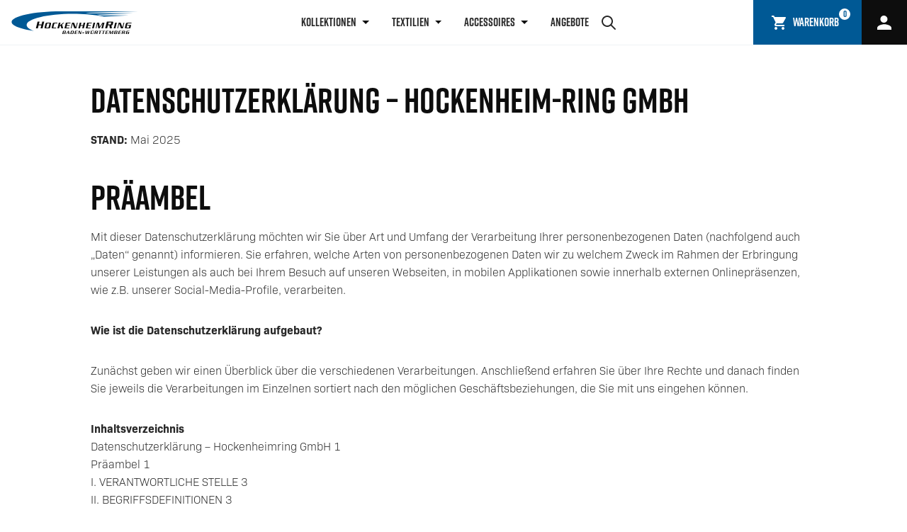

--- FILE ---
content_type: text/html; charset=UTF-8
request_url: https://fanshop.hockenheimring.de/datenschutzerklaerung/
body_size: 61266
content:
<html lang="de-DE">
<head>
<script type="text/javascript" data-cmp-ab="1" src="https://cdn.consentmanager.net/delivery/autoblocking/7b65ec05c2321.js" data-cmp-host="c.delivery.consentmanager.net" data-cmp-cdn="cdn.consentmanager.net" data-cmp-codesrc="0"></script>

<!-- Google Tag Manager -->
<script>(function(w,d,s,l,i){w[l]=w[l]||[];w[l].push({'gtm.start':
new Date().getTime(),event:'gtm.js'});var f=d.getElementsByTagName(s)[0],
j=d.createElement(s),dl=l!='dataLayer'?'&l='+l:'';j.async=true;j.src=
'https://www.googletagmanager.com/gtm.js?id='+i+dl;f.parentNode.insertBefore(j,f);
})(window,document,'script','dataLayer','GTM-5BNM8VS');</script>
<!-- End Google Tag Manager -->


<meta charset="UTF-8">
<meta name="viewport" content="width=device-width, initial-scale=1, maximum-scale=2.0">
<link rel="profile" href="http://gmpg.org/xfn/11">
<link rel="pingback" href="https://fanshop.hockenheimring.de/xmlrpc.php">
<link rel="shortcut icon" href="https://www.hockenheimring.de/wp-content/themes/hockenheimring/assets/images/favicons/favicon.ico" type="image/x-icon"/>
<link rel="icon" href="https://www.hockenheimring.de/wp-content/themes/hockenheimring/assets/images/favicons/favicon.ico" type="image/x-icon"/>
<link rel="mask-icon" href="https://www.hockenheimring.de/wp-content/themes/hockenheimring/assets/images/favicons/favicon-mask.svg" color="#005996"/>
<link rel="apple-touch-icon-precomposed" sizes="57x57" href="https://www.hockenheimring.de/wp-content/themes/hockenheimring/assets/images/favicons/apple-touch-icon-57x57.png"/>
<link rel="apple-touch-icon-precomposed" sizes="114x114" href="https://www.hockenheimring.de/wp-content/themes/hockenheimring/assets/images/favicons/apple-touch-icon-114x114.png"/>
<link rel="apple-touch-icon-precomposed" sizes="72x72" href="https://www.hockenheimring.de/wp-content/themes/hockenheimring/assets/images/favicons/apple-touch-icon-72x72.png"/>
<link rel="apple-touch-icon-precomposed" sizes="144x144" href="https://www.hockenheimring.de/wp-content/themes/hockenheimring/assets/images/favicons/apple-touch-icon-144x144.png"/>
<link rel="apple-touch-icon-precomposed" sizes="60x60" href="https://www.hockenheimring.de/wp-content/themes/hockenheimring/assets/images/favicons/apple-touch-icon-60x60.png"/>
<link rel="apple-touch-icon-precomposed" sizes="120x120" href="https://www.hockenheimring.de/wp-content/themes/hockenheimring/assets/images/favicons/apple-touch-icon-120x120.png"/>
<link rel="apple-touch-icon-precomposed" sizes="76x76" href="https://www.hockenheimring.de/wp-content/themes/hockenheimring/assets/images/favicons/apple-touch-icon-76x76.png"/>
<link rel="apple-touch-icon-precomposed" sizes="152x152" href="https://www.hockenheimring.de/wp-content/themes/hockenheimring/assets/images/favicons/apple-touch-icon-152x152.png"/>
<link rel="icon" type="image/png" href="https://www.hockenheimring.de/wp-content/themes/hockenheimring/assets/images/favicons/favicon-196x196.png" sizes="196x196"/>
<link rel="icon" type="image/png" href="https://www.hockenheimring.de/wp-content/themes/hockenheimring/assets/images/favicons/favicon-96x96.png" sizes="96x96"/>
<link rel="icon" type="image/png" href="https://www.hockenheimring.de/wp-content/themes/hockenheimring/assets/images/favicons/favicon-32x32.png" sizes="32x32"/>
<link rel="icon" type="image/png" href="https://www.hockenheimring.de/wp-content/themes/hockenheimring/assets/images/favicons/favicon-16x16.png" sizes="16x16"/>
<link rel="icon" type="image/png" href="https://www.hockenheimring.de/wp-content/themes/hockenheimring/assets/images/favicons/favicon-128.png" sizes="128x128"/>
<meta name='robots' content='max-image-preview:large' />
	<style>img:is([sizes="auto" i], [sizes^="auto," i]) { contain-intrinsic-size: 3000px 1500px }</style>
	<link rel="alternate" hreflang="de" href="https://fanshop.hockenheimring.de/datenschutzerklaerung/" />
<link rel="alternate" hreflang="en" href="https://fanshop.hockenheimring.de/en/datenschutzerklaerung/" />
<link rel="alternate" hreflang="x-default" href="https://fanshop.hockenheimring.de/datenschutzerklaerung/" />
<link rel="alternate" type="application/rss+xml" title="Hockenheimring Fanshop &raquo; Datenschutzerklärung Kommentar-Feed" href="https://fanshop.hockenheimring.de/datenschutzerklaerung/feed/" />
<script type="text/javascript">
/* <![CDATA[ */
window._wpemojiSettings = {"baseUrl":"https:\/\/s.w.org\/images\/core\/emoji\/15.0.3\/72x72\/","ext":".png","svgUrl":"https:\/\/s.w.org\/images\/core\/emoji\/15.0.3\/svg\/","svgExt":".svg","source":{"concatemoji":"https:\/\/fanshop.hockenheimring.de\/wp-includes\/js\/wp-emoji-release.min.js?ver=6.7.1"}};
/*! This file is auto-generated */
!function(i,n){var o,s,e;function c(e){try{var t={supportTests:e,timestamp:(new Date).valueOf()};sessionStorage.setItem(o,JSON.stringify(t))}catch(e){}}function p(e,t,n){e.clearRect(0,0,e.canvas.width,e.canvas.height),e.fillText(t,0,0);var t=new Uint32Array(e.getImageData(0,0,e.canvas.width,e.canvas.height).data),r=(e.clearRect(0,0,e.canvas.width,e.canvas.height),e.fillText(n,0,0),new Uint32Array(e.getImageData(0,0,e.canvas.width,e.canvas.height).data));return t.every(function(e,t){return e===r[t]})}function u(e,t,n){switch(t){case"flag":return n(e,"\ud83c\udff3\ufe0f\u200d\u26a7\ufe0f","\ud83c\udff3\ufe0f\u200b\u26a7\ufe0f")?!1:!n(e,"\ud83c\uddfa\ud83c\uddf3","\ud83c\uddfa\u200b\ud83c\uddf3")&&!n(e,"\ud83c\udff4\udb40\udc67\udb40\udc62\udb40\udc65\udb40\udc6e\udb40\udc67\udb40\udc7f","\ud83c\udff4\u200b\udb40\udc67\u200b\udb40\udc62\u200b\udb40\udc65\u200b\udb40\udc6e\u200b\udb40\udc67\u200b\udb40\udc7f");case"emoji":return!n(e,"\ud83d\udc26\u200d\u2b1b","\ud83d\udc26\u200b\u2b1b")}return!1}function f(e,t,n){var r="undefined"!=typeof WorkerGlobalScope&&self instanceof WorkerGlobalScope?new OffscreenCanvas(300,150):i.createElement("canvas"),a=r.getContext("2d",{willReadFrequently:!0}),o=(a.textBaseline="top",a.font="600 32px Arial",{});return e.forEach(function(e){o[e]=t(a,e,n)}),o}function t(e){var t=i.createElement("script");t.src=e,t.defer=!0,i.head.appendChild(t)}"undefined"!=typeof Promise&&(o="wpEmojiSettingsSupports",s=["flag","emoji"],n.supports={everything:!0,everythingExceptFlag:!0},e=new Promise(function(e){i.addEventListener("DOMContentLoaded",e,{once:!0})}),new Promise(function(t){var n=function(){try{var e=JSON.parse(sessionStorage.getItem(o));if("object"==typeof e&&"number"==typeof e.timestamp&&(new Date).valueOf()<e.timestamp+604800&&"object"==typeof e.supportTests)return e.supportTests}catch(e){}return null}();if(!n){if("undefined"!=typeof Worker&&"undefined"!=typeof OffscreenCanvas&&"undefined"!=typeof URL&&URL.createObjectURL&&"undefined"!=typeof Blob)try{var e="postMessage("+f.toString()+"("+[JSON.stringify(s),u.toString(),p.toString()].join(",")+"));",r=new Blob([e],{type:"text/javascript"}),a=new Worker(URL.createObjectURL(r),{name:"wpTestEmojiSupports"});return void(a.onmessage=function(e){c(n=e.data),a.terminate(),t(n)})}catch(e){}c(n=f(s,u,p))}t(n)}).then(function(e){for(var t in e)n.supports[t]=e[t],n.supports.everything=n.supports.everything&&n.supports[t],"flag"!==t&&(n.supports.everythingExceptFlag=n.supports.everythingExceptFlag&&n.supports[t]);n.supports.everythingExceptFlag=n.supports.everythingExceptFlag&&!n.supports.flag,n.DOMReady=!1,n.readyCallback=function(){n.DOMReady=!0}}).then(function(){return e}).then(function(){var e;n.supports.everything||(n.readyCallback(),(e=n.source||{}).concatemoji?t(e.concatemoji):e.wpemoji&&e.twemoji&&(t(e.twemoji),t(e.wpemoji)))}))}((window,document),window._wpemojiSettings);
/* ]]> */
</script>
<style id='wp-emoji-styles-inline-css' type='text/css'>

	img.wp-smiley, img.emoji {
		display: inline !important;
		border: none !important;
		box-shadow: none !important;
		height: 1em !important;
		width: 1em !important;
		margin: 0 0.07em !important;
		vertical-align: -0.1em !important;
		background: none !important;
		padding: 0 !important;
	}
</style>
<style id='classic-theme-styles-inline-css' type='text/css'>
/*! This file is auto-generated */
.wp-block-button__link{color:#fff;background-color:#32373c;border-radius:9999px;box-shadow:none;text-decoration:none;padding:calc(.667em + 2px) calc(1.333em + 2px);font-size:1.125em}.wp-block-file__button{background:#32373c;color:#fff;text-decoration:none}
</style>
<style id='global-styles-inline-css' type='text/css'>
:root{--wp--preset--aspect-ratio--square: 1;--wp--preset--aspect-ratio--4-3: 4/3;--wp--preset--aspect-ratio--3-4: 3/4;--wp--preset--aspect-ratio--3-2: 3/2;--wp--preset--aspect-ratio--2-3: 2/3;--wp--preset--aspect-ratio--16-9: 16/9;--wp--preset--aspect-ratio--9-16: 9/16;--wp--preset--color--black: #000000;--wp--preset--color--cyan-bluish-gray: #abb8c3;--wp--preset--color--white: #ffffff;--wp--preset--color--pale-pink: #f78da7;--wp--preset--color--vivid-red: #cf2e2e;--wp--preset--color--luminous-vivid-orange: #ff6900;--wp--preset--color--luminous-vivid-amber: #fcb900;--wp--preset--color--light-green-cyan: #7bdcb5;--wp--preset--color--vivid-green-cyan: #00d084;--wp--preset--color--pale-cyan-blue: #8ed1fc;--wp--preset--color--vivid-cyan-blue: #0693e3;--wp--preset--color--vivid-purple: #9b51e0;--wp--preset--gradient--vivid-cyan-blue-to-vivid-purple: linear-gradient(135deg,rgba(6,147,227,1) 0%,rgb(155,81,224) 100%);--wp--preset--gradient--light-green-cyan-to-vivid-green-cyan: linear-gradient(135deg,rgb(122,220,180) 0%,rgb(0,208,130) 100%);--wp--preset--gradient--luminous-vivid-amber-to-luminous-vivid-orange: linear-gradient(135deg,rgba(252,185,0,1) 0%,rgba(255,105,0,1) 100%);--wp--preset--gradient--luminous-vivid-orange-to-vivid-red: linear-gradient(135deg,rgba(255,105,0,1) 0%,rgb(207,46,46) 100%);--wp--preset--gradient--very-light-gray-to-cyan-bluish-gray: linear-gradient(135deg,rgb(238,238,238) 0%,rgb(169,184,195) 100%);--wp--preset--gradient--cool-to-warm-spectrum: linear-gradient(135deg,rgb(74,234,220) 0%,rgb(151,120,209) 20%,rgb(207,42,186) 40%,rgb(238,44,130) 60%,rgb(251,105,98) 80%,rgb(254,248,76) 100%);--wp--preset--gradient--blush-light-purple: linear-gradient(135deg,rgb(255,206,236) 0%,rgb(152,150,240) 100%);--wp--preset--gradient--blush-bordeaux: linear-gradient(135deg,rgb(254,205,165) 0%,rgb(254,45,45) 50%,rgb(107,0,62) 100%);--wp--preset--gradient--luminous-dusk: linear-gradient(135deg,rgb(255,203,112) 0%,rgb(199,81,192) 50%,rgb(65,88,208) 100%);--wp--preset--gradient--pale-ocean: linear-gradient(135deg,rgb(255,245,203) 0%,rgb(182,227,212) 50%,rgb(51,167,181) 100%);--wp--preset--gradient--electric-grass: linear-gradient(135deg,rgb(202,248,128) 0%,rgb(113,206,126) 100%);--wp--preset--gradient--midnight: linear-gradient(135deg,rgb(2,3,129) 0%,rgb(40,116,252) 100%);--wp--preset--font-size--small: 13px;--wp--preset--font-size--medium: 20px;--wp--preset--font-size--large: 36px;--wp--preset--font-size--x-large: 42px;--wp--preset--font-family--inter: "Inter", sans-serif;--wp--preset--font-family--cardo: Cardo;--wp--preset--spacing--20: 0.44rem;--wp--preset--spacing--30: 0.67rem;--wp--preset--spacing--40: 1rem;--wp--preset--spacing--50: 1.5rem;--wp--preset--spacing--60: 2.25rem;--wp--preset--spacing--70: 3.38rem;--wp--preset--spacing--80: 5.06rem;--wp--preset--shadow--natural: 6px 6px 9px rgba(0, 0, 0, 0.2);--wp--preset--shadow--deep: 12px 12px 50px rgba(0, 0, 0, 0.4);--wp--preset--shadow--sharp: 6px 6px 0px rgba(0, 0, 0, 0.2);--wp--preset--shadow--outlined: 6px 6px 0px -3px rgba(255, 255, 255, 1), 6px 6px rgba(0, 0, 0, 1);--wp--preset--shadow--crisp: 6px 6px 0px rgba(0, 0, 0, 1);}:where(.is-layout-flex){gap: 0.5em;}:where(.is-layout-grid){gap: 0.5em;}body .is-layout-flex{display: flex;}.is-layout-flex{flex-wrap: wrap;align-items: center;}.is-layout-flex > :is(*, div){margin: 0;}body .is-layout-grid{display: grid;}.is-layout-grid > :is(*, div){margin: 0;}:where(.wp-block-columns.is-layout-flex){gap: 2em;}:where(.wp-block-columns.is-layout-grid){gap: 2em;}:where(.wp-block-post-template.is-layout-flex){gap: 1.25em;}:where(.wp-block-post-template.is-layout-grid){gap: 1.25em;}.has-black-color{color: var(--wp--preset--color--black) !important;}.has-cyan-bluish-gray-color{color: var(--wp--preset--color--cyan-bluish-gray) !important;}.has-white-color{color: var(--wp--preset--color--white) !important;}.has-pale-pink-color{color: var(--wp--preset--color--pale-pink) !important;}.has-vivid-red-color{color: var(--wp--preset--color--vivid-red) !important;}.has-luminous-vivid-orange-color{color: var(--wp--preset--color--luminous-vivid-orange) !important;}.has-luminous-vivid-amber-color{color: var(--wp--preset--color--luminous-vivid-amber) !important;}.has-light-green-cyan-color{color: var(--wp--preset--color--light-green-cyan) !important;}.has-vivid-green-cyan-color{color: var(--wp--preset--color--vivid-green-cyan) !important;}.has-pale-cyan-blue-color{color: var(--wp--preset--color--pale-cyan-blue) !important;}.has-vivid-cyan-blue-color{color: var(--wp--preset--color--vivid-cyan-blue) !important;}.has-vivid-purple-color{color: var(--wp--preset--color--vivid-purple) !important;}.has-black-background-color{background-color: var(--wp--preset--color--black) !important;}.has-cyan-bluish-gray-background-color{background-color: var(--wp--preset--color--cyan-bluish-gray) !important;}.has-white-background-color{background-color: var(--wp--preset--color--white) !important;}.has-pale-pink-background-color{background-color: var(--wp--preset--color--pale-pink) !important;}.has-vivid-red-background-color{background-color: var(--wp--preset--color--vivid-red) !important;}.has-luminous-vivid-orange-background-color{background-color: var(--wp--preset--color--luminous-vivid-orange) !important;}.has-luminous-vivid-amber-background-color{background-color: var(--wp--preset--color--luminous-vivid-amber) !important;}.has-light-green-cyan-background-color{background-color: var(--wp--preset--color--light-green-cyan) !important;}.has-vivid-green-cyan-background-color{background-color: var(--wp--preset--color--vivid-green-cyan) !important;}.has-pale-cyan-blue-background-color{background-color: var(--wp--preset--color--pale-cyan-blue) !important;}.has-vivid-cyan-blue-background-color{background-color: var(--wp--preset--color--vivid-cyan-blue) !important;}.has-vivid-purple-background-color{background-color: var(--wp--preset--color--vivid-purple) !important;}.has-black-border-color{border-color: var(--wp--preset--color--black) !important;}.has-cyan-bluish-gray-border-color{border-color: var(--wp--preset--color--cyan-bluish-gray) !important;}.has-white-border-color{border-color: var(--wp--preset--color--white) !important;}.has-pale-pink-border-color{border-color: var(--wp--preset--color--pale-pink) !important;}.has-vivid-red-border-color{border-color: var(--wp--preset--color--vivid-red) !important;}.has-luminous-vivid-orange-border-color{border-color: var(--wp--preset--color--luminous-vivid-orange) !important;}.has-luminous-vivid-amber-border-color{border-color: var(--wp--preset--color--luminous-vivid-amber) !important;}.has-light-green-cyan-border-color{border-color: var(--wp--preset--color--light-green-cyan) !important;}.has-vivid-green-cyan-border-color{border-color: var(--wp--preset--color--vivid-green-cyan) !important;}.has-pale-cyan-blue-border-color{border-color: var(--wp--preset--color--pale-cyan-blue) !important;}.has-vivid-cyan-blue-border-color{border-color: var(--wp--preset--color--vivid-cyan-blue) !important;}.has-vivid-purple-border-color{border-color: var(--wp--preset--color--vivid-purple) !important;}.has-vivid-cyan-blue-to-vivid-purple-gradient-background{background: var(--wp--preset--gradient--vivid-cyan-blue-to-vivid-purple) !important;}.has-light-green-cyan-to-vivid-green-cyan-gradient-background{background: var(--wp--preset--gradient--light-green-cyan-to-vivid-green-cyan) !important;}.has-luminous-vivid-amber-to-luminous-vivid-orange-gradient-background{background: var(--wp--preset--gradient--luminous-vivid-amber-to-luminous-vivid-orange) !important;}.has-luminous-vivid-orange-to-vivid-red-gradient-background{background: var(--wp--preset--gradient--luminous-vivid-orange-to-vivid-red) !important;}.has-very-light-gray-to-cyan-bluish-gray-gradient-background{background: var(--wp--preset--gradient--very-light-gray-to-cyan-bluish-gray) !important;}.has-cool-to-warm-spectrum-gradient-background{background: var(--wp--preset--gradient--cool-to-warm-spectrum) !important;}.has-blush-light-purple-gradient-background{background: var(--wp--preset--gradient--blush-light-purple) !important;}.has-blush-bordeaux-gradient-background{background: var(--wp--preset--gradient--blush-bordeaux) !important;}.has-luminous-dusk-gradient-background{background: var(--wp--preset--gradient--luminous-dusk) !important;}.has-pale-ocean-gradient-background{background: var(--wp--preset--gradient--pale-ocean) !important;}.has-electric-grass-gradient-background{background: var(--wp--preset--gradient--electric-grass) !important;}.has-midnight-gradient-background{background: var(--wp--preset--gradient--midnight) !important;}.has-small-font-size{font-size: var(--wp--preset--font-size--small) !important;}.has-medium-font-size{font-size: var(--wp--preset--font-size--medium) !important;}.has-large-font-size{font-size: var(--wp--preset--font-size--large) !important;}.has-x-large-font-size{font-size: var(--wp--preset--font-size--x-large) !important;}
:where(.wp-block-post-template.is-layout-flex){gap: 1.25em;}:where(.wp-block-post-template.is-layout-grid){gap: 1.25em;}
:where(.wp-block-columns.is-layout-flex){gap: 2em;}:where(.wp-block-columns.is-layout-grid){gap: 2em;}
:root :where(.wp-block-pullquote){font-size: 1.5em;line-height: 1.6;}
</style>
<style id='woocommerce-inline-inline-css' type='text/css'>
.woocommerce form .form-row .required { visibility: visible; }
</style>
<link rel='stylesheet' id='styles-css' href='https://fanshop.hockenheimring.de/wp-content/themes/hockenheimring_fanshop/assets/css/styles.css?ver=screen' type='text/css' media='all' />
<script type="text/javascript" src="https://fanshop.hockenheimring.de/wp-includes/js/jquery/jquery.min.js?ver=3.7.1" id="jquery-core-js"></script>
<script type="text/javascript" src="https://fanshop.hockenheimring.de/wp-includes/js/jquery/jquery-migrate.min.js?ver=3.4.1" id="jquery-migrate-js"></script>
<script type="text/javascript" src="https://fanshop.hockenheimring.de/wp-content/plugins/woocommerce/assets/js/jquery-blockui/jquery.blockUI.min.js?ver=2.7.0-wc.9.4.2" id="jquery-blockui-js" defer="defer" data-wp-strategy="defer"></script>
<script type="text/javascript" id="wc-add-to-cart-js-extra">
/* <![CDATA[ */
var wc_add_to_cart_params = {"ajax_url":"\/wp-admin\/admin-ajax.php","wc_ajax_url":"\/?wc-ajax=%%endpoint%%","i18n_view_cart":"Warenkorb anzeigen","cart_url":"https:\/\/fanshop.hockenheimring.de\/warenkorb\/","is_cart":"","cart_redirect_after_add":"no"};
/* ]]> */
</script>
<script type="text/javascript" src="https://fanshop.hockenheimring.de/wp-content/plugins/woocommerce/assets/js/frontend/add-to-cart.min.js?ver=9.4.2" id="wc-add-to-cart-js" defer="defer" data-wp-strategy="defer"></script>
<script type="text/javascript" src="https://fanshop.hockenheimring.de/wp-content/plugins/woocommerce/assets/js/js-cookie/js.cookie.min.js?ver=2.1.4-wc.9.4.2" id="js-cookie-js" defer="defer" data-wp-strategy="defer"></script>
<script type="text/javascript" id="woocommerce-js-extra">
/* <![CDATA[ */
var woocommerce_params = {"ajax_url":"\/wp-admin\/admin-ajax.php","wc_ajax_url":"\/?wc-ajax=%%endpoint%%"};
/* ]]> */
</script>
<script type="text/javascript" src="https://fanshop.hockenheimring.de/wp-content/plugins/woocommerce/assets/js/frontend/woocommerce.min.js?ver=9.4.2" id="woocommerce-js" defer="defer" data-wp-strategy="defer"></script>
<link rel="https://api.w.org/" href="https://fanshop.hockenheimring.de/wp-json/" /><link rel="alternate" title="JSON" type="application/json" href="https://fanshop.hockenheimring.de/wp-json/wp/v2/pages/3" /><link rel="EditURI" type="application/rsd+xml" title="RSD" href="https://fanshop.hockenheimring.de/xmlrpc.php?rsd" />
<meta name="generator" content="WordPress 6.7.1" />
<meta name="generator" content="WooCommerce 9.4.2" />
<link rel="canonical" href="https://fanshop.hockenheimring.de/datenschutzerklaerung/" />
<link rel='shortlink' href='https://fanshop.hockenheimring.de/?p=3' />
<link rel="alternate" title="oEmbed (JSON)" type="application/json+oembed" href="https://fanshop.hockenheimring.de/wp-json/oembed/1.0/embed?url=https%3A%2F%2Ffanshop.hockenheimring.de%2Fdatenschutzerklaerung%2F" />
<link rel="alternate" title="oEmbed (XML)" type="text/xml+oembed" href="https://fanshop.hockenheimring.de/wp-json/oembed/1.0/embed?url=https%3A%2F%2Ffanshop.hockenheimring.de%2Fdatenschutzerklaerung%2F&#038;format=xml" />
<meta name="generator" content="WPML ver:4.6.14 stt:1,3;" />
	<noscript><style>.woocommerce-product-gallery{ opacity: 1 !important; }</style></noscript>
	<style class='wp-fonts-local' type='text/css'>
@font-face{font-family:Inter;font-style:normal;font-weight:300 900;font-display:fallback;src:url('https://fanshop.hockenheimring.de/wp-content/plugins/woocommerce/assets/fonts/Inter-VariableFont_slnt,wght.woff2') format('woff2');font-stretch:normal;}
@font-face{font-family:Cardo;font-style:normal;font-weight:400;font-display:fallback;src:url('https://fanshop.hockenheimring.de/wp-content/plugins/woocommerce/assets/fonts/cardo_normal_400.woff2') format('woff2');}
</style>
</head>

<body class="privacy-policy page-template page-template-template-page page-template-template-page-php page page-id-3 theme-hockenheimring_fanshop woocommerce-no-js">

<!-- Google Tag Manager (noscript) -->
<noscript><iframe src="https://www.googletagmanager.com/ns.html?id=GTM-5BNM8VS"
height="0" width="0" style="display:none;visibility:hidden"></iframe></noscript>
<!-- End Google Tag Manager (noscript) -->


	<div class="site">

		<header class="header js-header">			<a href="#" class="header-leveldown js-leveldown">
				<svg class="icon icon-inline" xmlns="http://www.w3.org/2000/svg" width="24" height="24" viewBox="0 0 24 24">
					<polygon fill-rule="evenodd" points="14 6 20 12 14 18 14 13 4 13 4 11 14 11" transform="rotate(-180 12 12)" />
				</svg>
			</a>
					<a href="https://fanshop.hockenheimring.de/" rel="home" class="header-logo">
				<svg xmlns="http://www.w3.org/2000/svg" viewBox="0 0 224 40">
					<path fill="#0D0D0D" d="M151.599236,34.4418605 C152.326302,34.4427907 152.560599,34.8669767 152.413698,35.4744186 L152.118037,36.6548837 C151.987872,37.1925581 151.632707,37.495814 151.035806,37.5748837 L151.390041,39.9947907 L149.690455,39.9947907 L149.343657,37.547907 L148.130331,37.547907 L147.523202,39.9947907 L145.892417,39.9947907 L147.279607,34.4418605 L151.599236,34.4418605 Z M95.0479959,34.4418605 C95.6895248,34.4427907 96.0353926,34.7981395 95.8624587,35.4827907 L95.6458264,36.3423256 C95.4896281,36.9581395 95.1428306,37.1060465 94.214938,37.1488372 L94.2065702,37.1748837 C95.1167975,37.2186047 95.4031612,37.3581395 95.2376653,37.9906977 L94.9866322,38.9711628 C94.8397314,39.5524651 94.3888017,39.9942326 93.659876,39.9947907 L89.3421074,39.9947907 L90.7283678,34.4418605 L95.0479959,34.4418605 Z M175.322789,38.4769302 L177.941901,34.4418605 L179.910186,34.4418605 L178.522996,39.9947907 L176.944277,39.9947907 L178.1325,35.2409302 L178.115764,35.2409302 L175.028988,39.9947907 L173.901198,39.9947907 L173.225269,35.2409302 L173.207603,35.2409302 L172.01938,39.9947907 L171.273719,39.9947907 L172.660909,34.4418605 L174.741694,34.4418605 L175.322789,38.4769302 Z M109.16907,34.4418605 C109.914731,34.4427907 110.156467,34.8586047 109.984463,35.5348837 L109.142107,38.9016744 C108.978471,39.5777674 108.527541,39.9944186 107.78095,39.9947907 L103.375785,39.9947907 L104.763905,34.4418605 L109.16907,34.4418605 Z M186.133946,34.4418605 C186.776405,34.4427907 187.122273,34.7981395 186.950269,35.4827907 L186.732707,36.3423256 C186.576508,36.9581395 186.229711,37.1060465 185.301818,37.1488372 L185.29345,37.1748837 C186.204607,37.2186047 186.490041,37.3581395 186.326405,37.9906977 L186.074442,38.9711628 C185.925682,39.5524651 185.476612,39.9942326 184.747686,39.9947907 L180.428058,39.9947907 L181.816178,34.4418605 L186.133946,34.4418605 Z M132.100475,38.7981395 L132.11814,38.7981395 L134.345826,34.4418605 L135.629814,34.4418605 L135.691178,38.7981395 L135.707913,38.7981395 L137.901198,34.4418605 L138.656157,34.4418605 L135.803678,39.9947907 L134.156157,39.9947907 L134.06969,36.3767442 L134.051095,36.3767442 L132.204607,39.9947907 L130.522686,39.9947907 L130.35719,34.4418605 L132.040971,34.4418605 L132.100475,38.7981395 Z M141.86938,34.4418605 L140.716488,39.0497674 C140.672789,39.2232558 140.760186,39.283814 140.916384,39.283814 L143.412769,39.283814 C143.570826,39.2835349 143.691694,39.2227907 143.734463,39.0497674 L144.888285,34.4418605 L145.633017,34.4418605 L144.480124,39.0497674 C144.349959,39.5612093 143.804194,39.9940465 143.276095,39.9947907 L139.823926,39.9947907 C139.294897,39.9947907 138.956467,39.5615814 139.086632,39.0497674 L140.239525,34.4418605 L141.86938,34.4418605 Z M199.606054,34.4418605 C200.334979,34.4427907 200.569277,34.8669767 200.420517,35.4744186 L200.124855,36.6548837 C199.99655,37.1925581 199.641384,37.495814 199.042624,37.5748837 L199.397789,39.9947907 L197.698202,39.9947907 L197.352335,37.547907 L196.137149,37.547907 L195.530021,39.9947907 L193.900165,39.9947907 L195.287355,34.4418605 L199.606054,34.4418605 Z M165.062045,34.4418605 L164.879814,35.1534884 L163.17093,35.1534884 L161.966901,39.9947907 L160.336116,39.9947907 L161.541074,35.1534884 L159.83312,35.1534884 L160.016281,34.4418605 L165.062045,34.4418605 Z M158.976818,34.4418605 L158.794587,35.1534884 L157.086632,35.1534884 L155.881674,39.9947907 L154.251818,39.9947907 L155.455847,35.1534884 L153.747893,35.1534884 L153.930124,34.4418605 L158.976818,34.4418605 Z M171.076612,34.4418605 L170.89624,35.1534884 L167.938698,35.1534884 L167.52124,36.8362791 L170.211012,36.8362791 L170.028781,37.547907 L167.340868,37.547907 L166.906674,39.283814 L169.863285,39.283814 L169.690351,39.9947907 L165.103884,39.9947907 L166.490145,34.4418605 L171.076612,34.4418605 Z M116.753058,34.4418605 L116.569897,35.1534884 L113.613285,35.1534884 L113.197686,36.8362791 L115.885599,36.8362791 L115.703368,37.547907 L113.014525,37.547907 L112.58219,39.283814 L115.538802,39.283814 L115.364938,39.9947907 L110.778471,39.9947907 L112.165661,34.4418605 L116.753058,34.4418605 Z M193.703988,34.4418605 L193.521756,35.1534884 L190.565145,35.1534884 L190.148616,36.8362791 L192.836529,36.8362791 L192.654298,37.547907 L189.966384,37.547907 L189.53219,39.283814 L192.488802,39.283814 L192.316798,39.9947907 L187.729401,39.9947907 L189.116591,34.4418605 L193.703988,34.4418605 Z M99.6251653,34.4418605 L101.046756,34.4418605 L102.182913,39.9947907 L100.43126,39.9947907 L100.128161,38.4163721 L97.604814,38.4163721 L96.5290909,39.9947907 L95.7480992,39.9947907 L99.6251653,34.4418605 Z M207.911529,34.4418605 L207.730227,35.1534884 L204.331054,35.1534884 C204.148822,35.1534884 204.018657,35.2223256 203.966591,35.4493023 L203.082397,38.988 C203.021033,39.2144186 203.116798,39.283814 203.298099,39.283814 L205.059979,39.283814 C205.216178,39.2833488 205.32031,39.1955349 205.353781,39.0586047 L205.77031,37.3925581 L203.93219,37.3925581 L204.105124,36.6809302 L207.521033,36.6809302 L206.698202,39.9947907 L205.249649,39.9947907 L205.371446,39.5093953 L205.353781,39.5093953 C205.223616,39.848 205.007913,39.9945116 204.582087,39.9947907 L202.293037,39.9947907 C201.547376,39.9947907 201.304711,39.5780465 201.469277,38.9016744 L202.310702,35.5348837 C202.483636,34.8586047 202.934566,34.4427907 203.680227,34.4418605 L207.911529,34.4418605 Z M121.960599,38.8503256 L121.978264,38.8503256 L123.080021,34.4418605 L123.825682,34.4418605 L122.437562,39.9947907 L120.555744,39.9947907 L118.830124,35.5013953 L118.813388,35.5013953 L117.694897,39.9947907 L116.948306,39.9947907 L118.336426,34.4418605 L120.27031,34.4418605 L121.960599,38.8503256 Z M184.13219,39.283814 C184.348822,39.2833488 184.452025,39.1617674 184.512459,38.9285581 L184.764421,37.9125581 C184.824855,37.6613953 184.781157,37.547907 184.564525,37.547907 L182.665971,37.547907 L182.232707,39.283814 L184.13219,39.283814 Z M107.122686,39.283814 C107.304917,39.2835349 107.435083,39.2139535 107.495517,38.988 L108.379711,35.4493023 C108.431777,35.2223256 108.336012,35.1534884 108.154711,35.1534884 L106.212459,35.1627907 L105.179504,39.283814 L107.122686,39.283814 Z M93.4776446,37.547907 L91.5790909,37.547907 L91.1458264,39.283814 L93.0443802,39.283814 C93.2610124,39.2833488 93.3660744,39.1617674 93.4255785,38.9285581 L93.6775413,37.9125581 C93.7379752,37.6613953 93.6952066,37.5488372 93.4776446,37.547907 Z M125.115248,37.3051163 L127.84686,37.3051163 L127.525165,38.6069767 L124.793554,38.6069767 L125.115248,37.3051163 Z M99.9886983,37.704186 L99.5638017,35.6046512 L98.1161777,37.704186 L99.9886983,37.704186 Z M184.747686,36.8362791 C184.964318,36.8362791 185.060083,36.7144186 185.119587,36.4809302 L185.362252,35.5172093 C185.423616,35.2660465 185.379917,35.1534884 185.163285,35.1534884 L183.264731,35.1534884 L182.848202,36.8362791 L184.747686,36.8362791 Z M150.19438,36.8362791 C150.427748,36.8362791 150.515145,36.7237209 150.584876,36.4632558 L150.826612,35.5097674 C150.887045,35.2660465 150.834979,35.1534884 150.609979,35.1534884 L148.728161,35.1534884 L148.312562,36.8362791 L150.19438,36.8362791 Z M198.201198,36.8362791 C198.434566,36.8362791 198.521963,36.7237209 198.591694,36.4632558 L198.83436,35.5097674 C198.893864,35.2660465 198.842727,35.1534884 198.616798,35.1534884 L196.734979,35.1534884 L196.31938,36.8362791 L198.201198,36.8362791 Z M94.076405,35.1534884 L92.1769215,35.1534884 L91.7613223,36.8362791 L93.659876,36.8362791 C93.8765083,36.8362791 93.9722727,36.7144186 94.0336364,36.4809302 L94.2753719,35.5172093 C94.3358058,35.2660465 94.2939669,35.1534884 94.076405,35.1534884 Z M143.682397,33.0976744 L144.775785,33.0976744 L144.523822,34.104186 L143.431364,34.104186 L143.682397,33.0976744 Z M141.98281,33.0976744 L143.076198,33.0976744 L142.824236,34.104186 L141.730847,34.104186 L141.98281,33.0976744 Z M48.0031921,23.2455814 L52.762593,23.2455814 L54.0603409,18.0502326 L57.5966529,18.0502326 L54.5870455,30.0976744 L51.0500826,30.0976744 L52.3672624,24.7897674 L47.6078616,24.7897674 L46.2917975,30.0976744 L42.7547417,30.0976744 L45.7638843,18.0502326 L49.3010331,18.0502326 L48.0031921,23.2455814 Z M144.411322,20.0567442 L147.358636,20.0567442 L144.851095,30.0976744 L141.903781,30.0976744 L144.411322,20.0567442 Z M182.635289,20.0567442 L185.584463,20.0567442 L183.075062,30.0976744 L180.127748,30.0976744 L182.635289,20.0567442 Z M80.842314,20.0567442 L80.5131818,21.344186 L75.9044008,21.344186 C75.5743388,21.344186 75.3391116,21.4688372 75.2452066,21.8772093 L73.6460331,28.2781395 C73.5363223,28.6865116 73.7092562,28.812093 74.0383884,28.812093 L78.6471694,28.812093 L78.3347727,30.0976744 L72.2197934,30.0976744 C70.8707231,30.0976744 70.4318802,29.3451163 70.7303306,28.1209302 L72.2504752,22.0344186 C72.5638017,20.8102326 73.380124,20.0576744 74.7282645,20.0567442 L80.842314,20.0567442 Z M141.545826,20.0567442 L141.217624,21.344186 L135.87062,21.344186 L135.11938,24.387907 L139.978264,24.387907 L139.650062,25.6734884 L134.789318,25.6734884 L134.004607,28.812093 L139.351612,28.812093 L139.038285,30.0976744 L130.744897,30.0976744 L133.253368,20.0567442 L141.545826,20.0567442 Z M103.991281,20.0567442 L103.663079,21.344186 L98.3160744,21.344186 L97.5648347,24.387907 L102.423719,24.387907 L102.093657,25.6734884 L97.2347727,25.6734884 L96.450062,28.812093 L101.797066,28.812093 L101.48374,30.0976744 L93.1894215,30.0976744 L95.6988223,20.0567442 L103.991281,20.0567442 Z M68.1158678,20.0567442 C69.4640083,20.0576744 69.9028512,20.8102326 69.5895248,22.0344186 L68.0684504,28.1209302 C67.7709298,29.344186 66.9564669,30.0976744 65.6064669,30.0976744 L59.6179339,30.0976744 C58.2697934,30.0976744 57.8309504,29.3451163 58.1294008,28.1209302 L59.6495455,22.0344186 C59.9628719,20.8102326 60.7773347,20.0576744 62.1273347,20.0567442 L68.1158678,20.0567442 Z M155.460496,27.3525581 L160.195723,20.0567442 L163.753884,20.0567442 L161.245413,30.0976744 L158.392004,30.0976744 L160.539731,21.5004651 L160.50812,21.5004651 L154.927748,30.0976744 L152.889731,30.0976744 L151.667107,21.5004651 L151.635496,21.5004651 L149.487769,30.0976744 L148.138698,30.0976744 L150.648099,20.0567442 L154.409876,20.0567442 L155.460496,27.3525581 Z M85.0085331,24.8586047 L90.9654545,20.0567442 L92.6585331,20.0567442 L89.0529545,23.1944186 L90.9654545,30.0976744 L87.6732025,30.0976744 L86.4654545,25.187907 L84.5222727,26.8186047 L83.7068802,30.0976744 L80.7586364,30.0976744 L83.2680372,20.0567442 L86.2153512,20.0567442 L85.0085331,24.8586047 Z M211.586839,20.0567442 L211.256777,21.344186 L205.112045,21.344186 C204.781983,21.344186 204.546756,21.4688372 204.452851,21.8772093 L202.854607,28.2781395 C202.743967,28.6865116 202.916901,28.812093 203.246033,28.812093 L206.427645,28.812093 C206.710289,28.8111628 206.899029,28.6539535 206.960393,28.4027907 L207.713492,25.3906977 L204.390558,25.3906977 L204.702955,24.1051163 L210.881157,24.1051163 L209.390764,30.0976744 L206.773512,30.0976744 L206.992004,29.2195349 L206.960393,29.2195349 C206.726095,29.8306977 206.334669,30.0976744 205.565764,30.0976744 L201.426508,30.0976744 C200.079298,30.0976744 199.639525,29.3451163 199.937975,28.1209302 L201.45812,22.0344186 C201.771446,20.8102326 202.586839,20.0576744 203.935909,20.0567442 L211.586839,20.0567442 Z M177.369174,18.0502326 C178.948822,18.0502326 179.457397,18.9730233 179.138492,20.2902326 L178.498822,22.8502326 C178.215248,24.0176744 177.444483,24.6753488 176.14655,24.8455814 L176.918244,30.0976744 L173.230847,30.0976744 L172.477748,24.7897674 L169.84469,24.7897674 L168.527231,30.0976744 L164.990455,30.0976744 L168.000992,18.0502326 L177.369174,18.0502326 Z M121.967107,24.387907 L125.93343,24.387907 L127.014731,20.0567442 L129.962045,20.0567442 L127.455434,30.0976744 L124.50626,30.0976744 L125.605227,25.6734884 L121.638905,25.6734884 L120.539938,30.0976744 L117.593554,30.0976744 L120.101095,20.0567442 L123.048409,20.0567442 L121.967107,24.387907 Z M113.253471,28.0269767 L113.285083,28.0269767 L115.274752,20.0567442 L116.623822,20.0567442 L114.115351,30.0976744 L110.714318,30.0976744 L107.59314,21.9711628 L107.562459,21.9711628 L105.540248,30.0976744 L104.191178,30.0976744 L106.700579,20.0567442 L110.195517,20.0567442 L113.253471,28.0269767 Z M195.424959,28.0269767 L195.45657,28.0269767 L197.447169,20.0567442 L198.79531,20.0567442 L196.287769,30.0976744 L192.883946,30.0976744 L189.765558,21.9711628 L189.733946,21.9711628 L187.711736,30.0976744 L186.363595,30.0976744 L188.872066,20.0567442 L192.367004,20.0567442 L195.424959,28.0269767 Z M64.4163843,28.812093 C64.7455165,28.8111628 64.9807438,28.6855814 65.0895248,28.2781395 L66.6896281,21.8772093 C66.7826033,21.4688372 66.6105992,21.344186 66.2805372,21.344186 L63.3016116,21.344186 C62.9734091,21.344186 62.7372521,21.4688372 62.6442769,21.8772093 L61.0441736,28.2781395 C60.9353926,28.6865116 61.1073967,28.812093 61.4365289,28.812093 L64.4163843,28.812093 Z M174.322376,23.2455814 C174.83095,23.2455814 175.017831,23.0009302 175.16845,22.4362791 L175.69562,20.3655814 C175.826715,19.8381395 175.715145,19.5934884 175.224236,19.5934884 L171.142624,19.5934884 L170.239835,23.2455814 L174.322376,23.2455814 Z" />
					<path fill="#005995" d="M214.174339,3.53674419 L150.324545,5.80744186 C152.197066,6.22883721 153.98126,6.66976744 155.66969,7.12930233 L156.106674,7.22790698 L206.592211,7.22697674 L162.90781,9.38139535 L162.697686,9.34232558 L162.859463,9.40186047 L161.55595,9.12372093 L155.920723,8.04930233 C142.501612,5.71255814 126.035702,4.33767442 108.240248,4.33767442 C63.1110124,4.33767442 26.5266632,13.1869767 26.5266632,24.1051163 C26.5266632,27.9786047 31.1341426,31.5934884 39.0948657,34.6437209 C15.532345,31.2604651 2.7000624e-13,25.4688372 2.7000624e-13,18.892093 C2.7000624e-13,8.4827907 38.9112397,0.04 86.9833264,2.23820962e-13 L223.155744,2.23820962e-13 L130.269793,2.4372093 C133.014421,2.77302326 135.667004,3.14046512 138.217314,3.53674419 L214.174339,3.53674419 Z" />
				</svg>
			</a>
		<nav class="header-navigation js-headerNavigation"><ul id="menu-hauptmenue" class="menu"><li id="menu-item-135410" class="menu-item menu-item-type-taxonomy menu-item-object-product_cat menu-item-has-children menu-item-135410"><a href="https://fanshop.hockenheimring.de/produkt-kategorie/kollektionen/">Kollektionen</a>
<ul class="sub-menu">
	<li id="menu-item-860605" class="menu-item menu-item-type-taxonomy menu-item-object-product_cat menu-item-860605"><a href="https://fanshop.hockenheimring.de/produkt-kategorie/kollektionen/basicrange/">Basic Range</a></li>
	<li id="menu-item-957675" class="menu-item menu-item-type-taxonomy menu-item-object-product_cat menu-item-957675"><a href="https://fanshop.hockenheimring.de/produkt-kategorie/kollektionen/box47-range/">Box47 Range</a></li>
	<li id="menu-item-135411" class="menu-item menu-item-type-taxonomy menu-item-object-product_cat menu-item-135411"><a href="https://fanshop.hockenheimring.de/produkt-kategorie/kollektionen/circuit-range/">Circuit Range</a></li>
	<li id="menu-item-890001" class="menu-item menu-item-type-taxonomy menu-item-object-product_cat menu-item-890001"><a href="https://fanshop.hockenheimring.de/produkt-kategorie/kollektionen/college-range/">College Range</a></li>
	<li id="menu-item-860606" class="menu-item menu-item-type-taxonomy menu-item-object-product_cat menu-item-860606"><a href="https://fanshop.hockenheimring.de/produkt-kategorie/kollektionen/festivalrange/">Festival Range</a></li>
	<li id="menu-item-135413" class="menu-item menu-item-type-taxonomy menu-item-object-product_cat menu-item-135413"><a href="https://fanshop.hockenheimring.de/produkt-kategorie/kollektionen/gp-range/">GP Range</a></li>
	<li id="menu-item-135414" class="menu-item menu-item-type-taxonomy menu-item-object-product_cat menu-item-135414"><a href="https://fanshop.hockenheimring.de/produkt-kategorie/kollektionen/historic-range/">Historic Range</a></li>
	<li id="menu-item-135415" class="menu-item menu-item-type-taxonomy menu-item-object-product_cat menu-item-135415"><a href="https://fanshop.hockenheimring.de/produkt-kategorie/kollektionen/lady-racing-range/">Lady Racing Range</a></li>
	<li id="menu-item-135416" class="menu-item menu-item-type-taxonomy menu-item-object-product_cat menu-item-135416"><a href="https://fanshop.hockenheimring.de/produkt-kategorie/kollektionen/motorsport-range/">Motorsport Range</a></li>
	<li id="menu-item-135417" class="menu-item menu-item-type-taxonomy menu-item-object-product_cat menu-item-135417"><a href="https://fanshop.hockenheimring.de/produkt-kategorie/kollektionen/nitro-range/">Nitro Range</a></li>
	<li id="menu-item-135418" class="menu-item menu-item-type-taxonomy menu-item-object-product_cat menu-item-135418"><a href="https://fanshop.hockenheimring.de/produkt-kategorie/kollektionen/performance-range/">Performance Range</a></li>
	<li id="menu-item-782882" class="menu-item menu-item-type-taxonomy menu-item-object-product_cat menu-item-782882"><a href="https://fanshop.hockenheimring.de/produkt-kategorie/kollektionen/tunning-range/">Tuning Range</a></li>
	<li id="menu-item-135545" class="menu-item menu-item-type-taxonomy menu-item-object-product_cat menu-item-135545"><a href="https://fanshop.hockenheimring.de/produkt-kategorie/kollektionen/">Alle Kollektionen</a></li>
</ul>
</li>
<li id="menu-item-135479" class="menu-item menu-item-type-taxonomy menu-item-object-product_cat menu-item-has-children menu-item-135479"><a href="https://fanshop.hockenheimring.de/produkt-kategorie/textilien/">Textilien</a>
<ul class="sub-menu">
	<li id="menu-item-916294" class="menu-item menu-item-type-taxonomy menu-item-object-product_cat menu-item-916294"><a href="https://fanshop.hockenheimring.de/produkt-kategorie/textilien/babys/">Babys</a></li>
	<li id="menu-item-135508" class="menu-item menu-item-type-taxonomy menu-item-object-product_cat menu-item-135508"><a href="https://fanshop.hockenheimring.de/produkt-kategorie/textilien/kinder/">Kinder</a></li>
	<li id="menu-item-135502" class="menu-item menu-item-type-taxonomy menu-item-object-product_cat menu-item-135502"><a href="https://fanshop.hockenheimring.de/produkt-kategorie/textilien/damen/">Damen</a></li>
	<li id="menu-item-135505" class="menu-item menu-item-type-taxonomy menu-item-object-product_cat menu-item-135505"><a href="https://fanshop.hockenheimring.de/produkt-kategorie/textilien/herren/">Herren</a></li>
	<li id="menu-item-782881" class="menu-item menu-item-type-taxonomy menu-item-object-product_cat menu-item-782881"><a href="https://fanshop.hockenheimring.de/produkt-kategorie/textilien/unisex/">Unisex</a></li>
	<li id="menu-item-916293" class="menu-item menu-item-type-taxonomy menu-item-object-product_cat menu-item-916293"><a href="https://fanshop.hockenheimring.de/produkt-kategorie/textilien/bodys/">Bodys</a></li>
	<li id="menu-item-135386" class="menu-item menu-item-type-taxonomy menu-item-object-product_cat menu-item-135386"><a href="https://fanshop.hockenheimring.de/produkt-kategorie/accessoires/cap/">Caps</a></li>
	<li id="menu-item-135503" class="menu-item menu-item-type-taxonomy menu-item-object-product_cat menu-item-135503"><a href="https://fanshop.hockenheimring.de/produkt-kategorie/textilien/fleece/">Fleece</a></li>
	<li id="menu-item-887946" class="menu-item menu-item-type-taxonomy menu-item-object-product_cat menu-item-887946"><a href="https://fanshop.hockenheimring.de/produkt-kategorie/textilien/hemden/">Hemden</a></li>
	<li id="menu-item-135506" class="menu-item menu-item-type-taxonomy menu-item-object-product_cat menu-item-135506"><a href="https://fanshop.hockenheimring.de/produkt-kategorie/textilien/hoodie/">Hoodies / Sweatjacken</a></li>
	<li id="menu-item-984867" class="menu-item menu-item-type-taxonomy menu-item-object-product_cat menu-item-984867"><a href="https://fanshop.hockenheimring.de/produkt-kategorie/textilien/hosen/">Hosen</a></li>
	<li id="menu-item-135507" class="menu-item menu-item-type-taxonomy menu-item-object-product_cat menu-item-135507"><a href="https://fanshop.hockenheimring.de/produkt-kategorie/textilien/jacken/">Jacken</a></li>
	<li id="menu-item-135510" class="menu-item menu-item-type-taxonomy menu-item-object-product_cat menu-item-135510"><a href="https://fanshop.hockenheimring.de/produkt-kategorie/textilien/polos/">Polos</a></li>
	<li id="menu-item-887878" class="menu-item menu-item-type-taxonomy menu-item-object-product_cat menu-item-887878"><a href="https://fanshop.hockenheimring.de/produkt-kategorie/textilien/pullover/">Pullover / Sweater</a></li>
	<li id="menu-item-135512" class="menu-item menu-item-type-taxonomy menu-item-object-product_cat menu-item-135512"><a href="https://fanshop.hockenheimring.de/produkt-kategorie/textilien/shirts/">Shirts</a></li>
	<li id="menu-item-135550" class="menu-item menu-item-type-taxonomy menu-item-object-product_cat menu-item-135550"><a href="https://fanshop.hockenheimring.de/produkt-kategorie/textilien/">Alle Textilien</a></li>
</ul>
</li>
<li id="menu-item-135383" class="menu-item menu-item-type-taxonomy menu-item-object-product_cat menu-item-has-children menu-item-135383"><a href="https://fanshop.hockenheimring.de/produkt-kategorie/accessoires/">Accessoires</a>
<ul class="sub-menu">
	<li id="menu-item-135385" class="menu-item menu-item-type-taxonomy menu-item-object-product_cat menu-item-135385"><a href="https://fanshop.hockenheimring.de/produkt-kategorie/accessoires/aufkleber/">Aufkleber</a></li>
	<li id="menu-item-782883" class="menu-item menu-item-type-taxonomy menu-item-object-product_cat menu-item-782883"><a href="https://fanshop.hockenheimring.de/produkt-kategorie/accessoires/diverse-hartwaren/">Diverse Hartwaren</a></li>
	<li id="menu-item-135485" class="menu-item menu-item-type-taxonomy menu-item-object-product_cat menu-item-135485"><a href="https://fanshop.hockenheimring.de/produkt-kategorie/accessoires/essentrinken/">Essen / Trinken</a></li>
	<li id="menu-item-135387" class="menu-item menu-item-type-taxonomy menu-item-object-product_cat menu-item-135387"><a href="https://fanshop.hockenheimring.de/produkt-kategorie/accessoires/gehoerschutz/">Gehörschutz</a></li>
	<li id="menu-item-135392" class="menu-item menu-item-type-taxonomy menu-item-object-product_cat menu-item-135392"><a href="https://fanshop.hockenheimring.de/produkt-kategorie/accessoires/lanyards/">Lanyards / Schlüsselanhänger</a></li>
	<li id="menu-item-135393" class="menu-item menu-item-type-taxonomy menu-item-object-product_cat menu-item-135393"><a href="https://fanshop.hockenheimring.de/produkt-kategorie/accessoires/magnete/">Magnete</a></li>
	<li id="menu-item-135384" class="menu-item menu-item-type-taxonomy menu-item-object-product_cat menu-item-135384"><a href="https://fanshop.hockenheimring.de/produkt-kategorie/accessoires/anstecker-pins/">Pins</a></li>
	<li id="menu-item-135397" class="menu-item menu-item-type-taxonomy menu-item-object-product_cat menu-item-135397"><a href="https://fanshop.hockenheimring.de/produkt-kategorie/accessoires/regenschirme/">Regenschirme</a></li>
	<li id="menu-item-871561" class="menu-item menu-item-type-taxonomy menu-item-object-product_cat menu-item-871561"><a href="https://fanshop.hockenheimring.de/produkt-kategorie/accessoires/schmuck/">Schmuck</a></li>
	<li id="menu-item-135398" class="menu-item menu-item-type-taxonomy menu-item-object-product_cat menu-item-135398"><a href="https://fanshop.hockenheimring.de/produkt-kategorie/accessoires/socken/">Socken</a></li>
	<li id="menu-item-135399" class="menu-item menu-item-type-taxonomy menu-item-object-product_cat menu-item-135399"><a href="https://fanshop.hockenheimring.de/produkt-kategorie/accessoires/sonnenbrillen/">Sonnenbrillen</a></li>
	<li id="menu-item-135401" class="menu-item menu-item-type-taxonomy menu-item-object-product_cat menu-item-135401"><a href="https://fanshop.hockenheimring.de/produkt-kategorie/accessoires/spielzeug/">Spielzeug</a></li>
	<li id="menu-item-782884" class="menu-item menu-item-type-taxonomy menu-item-object-product_cat menu-item-782884"><a href="https://fanshop.hockenheimring.de/produkt-kategorie/accessoires/taschen-rucksack/">Taschen / Rucksack</a></li>
	<li id="menu-item-135493" class="menu-item menu-item-type-taxonomy menu-item-object-product_cat menu-item-135493"><a href="https://fanshop.hockenheimring.de/produkt-kategorie/uhren/">Uhren</a></li>
	<li id="menu-item-135541" class="menu-item menu-item-type-taxonomy menu-item-object-product_cat menu-item-135541"><a href="https://fanshop.hockenheimring.de/produkt-kategorie/accessoires/">Alle Accessoires</a></li>
</ul>
</li>
<li id="menu-item-783088" class="menu-item menu-item-type-taxonomy menu-item-object-product_cat menu-item-783088"><a href="https://fanshop.hockenheimring.de/produkt-kategorie/angebote/">Angebote</a></li>
</ul><a href="#" class="header-searchToggle js-toggle-search"><svg class="icon" xmlns="http://www.w3.org/2000/svg" width="24" height="24" viewBox="0 0 24 24"><path fill-rule="evenodd" d="M21.7075,20.2935 L16.312,14.898 C17.3658,13.543 18.0006,11.8462 18.0006,10.0005 C18.0006,5.5889 14.4116,2 10.0006,2 C5.5889,2 2,5.5889 2,10.0005 C2,14.4116 5.5889,18.0005 10.0006,18.0005 C11.8463,18.0005 13.5431,17.3657 14.8981,16.312 L20.2935,21.7075 C20.4888,21.9028 20.7446,22.0005 21.0005,22.0005 C21.2564,22.0005 21.5122,21.9028 21.7075,21.7075 C22.0982,21.3169 22.0982,20.6841 21.7075,20.2935 Z M4.0001,10.0005 C4.0001,6.692 6.692,4 10.0006,4 C13.3092,4 16.0005,6.692 16.0005,10.0005 C16.0005,13.3091 13.3092,16.0005 10.0006,16.0005 C6.692,16.0005 4.0001,13.3091 4.0001,10.0005 Z" /></svg></a></nav>			<a href="#" class="header-close js-close-offcanvas">
				<svg class="icon icon-inline" xmlns="http://www.w3.org/2000/svg" width="24" height="24" viewBox="0 0 24 24">
					<polygon fill-rule="evenodd" points="19 13 13 13 13 19 11 19 11 13 5 13 5 11 11 11 11 5 13 5 13 11 19 11"
						transform="rotate(45 12 12)" />
				</svg>
			</a>
			<div class="header-actions">				<a href="https://fanshop.hockenheimring.de/warenkorb/" class="header-actionsCart header-actionsToggle">
					
					<div class="header-actionsIcon">
						<svg class="icon icon--inline" xmlns="http://www.w3.org/2000/svg" width="24" height="24" viewBox="0 0 24 24">
							<path fill-rule="evenodd" d="M8,18 C6.9,18 6.01,18.9 6.01,20 C6.01,21.1 6.9,22 8,22 C9.1,22 10,21.1 10,20 C10,18.9 9.1,18 8,18 L8,18 Z M2,2 L2,4 L4,4 L7.6,11.59 L6.25,14.04 C6.09,14.32 6,14.65 6,15 C6,16.1 6.9,17 8,17 L20,17 L20,15 L8.42,15 C8.28,15 8.17,14.89 8.17,14.75 L8.2,14.63 L9.1,13 L16.55,13 C17.3,13 17.96,12.59 18.3,11.97 L21.88,5.48 C21.96,5.34 22,5.17 22,5 C22,4.45 21.55,4 21,4 L6.21,4 L5.27,2 L2,2 L2,2 Z M18,18 C16.9,18 16.01,18.9 16.01,20 C16.01,21.1 16.9,22 18,22 C19.1,22 20,21.1 20,20 C20,18.9 19.1,18 18,18 L18,18 Z" />
						</svg>
					</div>

					<div class="header-actionsLabel">
						Warenkorb					</div>

					<div class="cart-count">
						0					</div>

				</a>		
						<a href="https://fanshop.hockenheimring.de/mein-konto/" class="header-actionsAccount header-actionsToggle">
					<div class="header-actionsIcon">
						<svg class="icon icon--inline" xmlns="http://www.w3.org/2000/svg" width="24" height="24" viewBox="0 0 24 24">
							<path fill-rule="evenodd" d="M11.4444444,12 C14.2069444,12 16.4444444,9.7625 16.4444444,7 C16.4444444,4.2375 14.2069444,2 11.4444444,2 C8.68194444,2 6.44444444,4.2375 6.44444444,7 C6.44444444,9.7625 8.68194444,12 11.4444444,12 L11.4444444,12 Z M12,14.2222222 C8.6625,14.2222222 2,15.9592593 2,19.4074074 L2,22 L22,22 L22,19.4074074 C22,15.9592593 15.3375,14.2222222 12,14.2222222 L12,14.2222222 Z" />
						</svg>
					</div>
				</a>
			</div>			<div class="header-search js-header-search">
				<a href="#" class="js-close-search">
					<svg class="icon icon-inline" >
	    			<use xlink:href="#svg_icon--close"></use>
					</svg>
				</a>
				<form role="search" method="get" class="woocommerce-product-search header-search-form" action="https://fanshop.hockenheimring.de/">
						<input type="text" class="form-control form-search" name="s" placeholder="Produkt suchen...">
						<input type="hidden" name="post_type" value="product">
						<button type="submit" class="button is-primary is-inline">Suchen</button>
				</form>

			</div></header>  


	<div class="loader js-loader">
		<div class="loader__inner">
			<div class="loader__spinner">
				<div class="loader__circle"></div>
				<div class="loader__line">
					<div class="loader__line-mask"></div>
				</div>
			</div>
		</div>
	</div>
	
	<main class="main" role="main">
		<div class="section">
		  <div class="section-spacing section-entry">
		    <div class="container container--narrow">
		      <div class="row">
		      	<div class="col col--12 formatted">
					<h1><a name="_Toc196910208"></a>Datenschutzerklärung &#8211; Hockenheim-Ring GmbH</h1>
<p><strong>STAND: </strong>Mai 2025</p>
<h1><a name="_Toc196910209"></a>Präambel</h1>
<p>Mit dieser Datenschutzerklärung möchten wir Sie über Art und Umfang der Verarbeitung Ihrer personenbezogenen Daten (nachfolgend auch „Daten“ genannt) informieren. Sie erfahren, welche Arten von personenbezogenen Daten wir zu welchem Zweck im Rahmen der Erbringung unserer Leistungen als auch bei Ihrem Besuch auf unseren Webseiten, in mobilen Applikationen sowie innerhalb externen Onlinepräsenzen, wie z.B. unserer Social-Media-Profile, verarbeiten.</p>
<p><strong>Wie ist die Datenschutzerklärung aufgebaut?</strong></p>
<p>Zunächst geben wir einen Überblick über die verschiedenen Verarbeitungen. Anschließend erfahren Sie über Ihre Rechte und danach finden Sie jeweils die Verarbeitungen im Einzelnen sortiert nach den möglichen Geschäftsbeziehungen, die Sie mit uns eingehen können.</p>
<p><strong>Inhaltsverzeichnis</strong><br />
Datenschutzerklärung &#8211; Hockenheimring GmbH 1<br />
Präambel 1<br />
I. VERANTWORTLICHE STELLE 3<br />
II. BEGRIFFSDEFINITIONEN 3<br />
III. VERARBEITUNGSÜBERSICHT &amp; RECHTSGRUNDLAGEN 4<br />
1. Arten der personenbezogenen Daten: 4<br />
2. Kategorien betroffener Personen 4<br />
3. Zwecke der Verarbeitungen 4<br />
4. Maßgebliche Rechtsgrundlagen 5</p>
<p>IV. DATENÜBERMITTLUNG AN DRITTE SOWIE IN DRITTSTAATEN 5<br />
V. RECHTE DER BETROFFENEN PERSONEN 5</p>
<p>1. Recht auf Auskunft Art. 15 DSGVO 6<br />
2. Recht auf Berichtigung Art. 16 DSGVO 6<br />
3. Recht auf Löschung Art. 17 DSGVO 6<br />
4. Recht auf Einschränkung der Verarbeitung Art. 18 DSGVO 6<br />
5. Recht auf Datenübertragung Art. 20 DSGVO 6<br />
6. Widerruf einer datenschutzrechtlichen Einwilligung Art. 7 Abs. 3 DSGVO 6<br />
7. Widerspruchsrecht Art. 21 DSGVO 6<br />
8. Recht auf Beschwerde Art. 77 DSGVO 7</p>
<p>VI. DATENERHEBUNG BEI BESUCH DER WEBSITE 8</p>
<p>1. Bereitstellung des Onlineangebotes und Webhosting 8<br />
2. Einsatz von Cookies 9<br />
3. Kontaktaufnahme (Telefon, E-Mail, Formular) 9<br />
4. SSL- bzw. TLS-Verschlüsselung 10<br />
5. Google Tag Manager 10<br />
6. Google Analytics (GA4) 11<br />
7. consentmanager 11<br />
8. Google Ads Remarketing 12<br />
9. Google Adsense 12<br />
10. Doubleklick by Google 13<br />
11. Sourcebuster 14</p>
<p>VII. DATENVERARBEITUNG ZUR VERTRAGSABWICKLUNG 14</p>
<p>1. Datenverarbeitung bei Eröffnung eines Kundenkontos im Fan-Shop und zur Vertragsabwicklung 14<br />
2. Erbringung von vertraglichen und vorvertraglichen Leistungen 15<br />
3. Fan-Shop 15<br />
4. Zahlungsdienstleister 16</p>
<p>VIII. DATENVERARBEITUNG ZU MARKETINGZWECKEN 16</p>
<p>1. Newsletterversand via Brevo (vorher Sendinblue) 16<br />
2. Newsletterversand via MailPoet 18<br />
3. Bestandskundenwerbung 18<br />
4. Kundenzufriedenheitsbefragungen 19<br />
5. Präsenzen auf sozialen Netzwerken 20</p>
<p>IX. Löschung und Speicherdauer von Daten 20<br />
XI. Automatisierte Entscheidungsfindung 21<br />
XII. Änderung und Aktualisierung der Datenschutzerklärung 21</p>
<p>&nbsp;</p>
<h1><a name="_Toc196910210"></a>I. VERANTWORTLICHE STELLE</h1>
<p>Verantwortliche im Sinne des Art 4 Abs. 7 DSGVO ist die</p>
<p><strong>Hockenheim-Ring GmbH</strong><br />
Am Motodrom 1<br />
68766 Hockenheim</p>
<p>Telefon: +49 (0) 6205 950-0<br />
Telefax: +49(0) 6205 950-299<br />
E-Mail: <a href="mailto:info@hockenheimring.de">info@hockenheimring.de</a></p>
<p>vertreten durch die Geschäftsführer Jorn Teske und Jochen Nerpel</p>
<p>Wir haben einen Datenschutzbeauftragten bestellt. Unseren Datenschutzbeauftragten erreichen sie unter <a href="mailto:datenschutz@kerberos-cms.com">datenschutz@kerberos-cms.com</a>.</p>
<p>&nbsp;</p>
<h1><a name="_Toc196910211"></a>II. BEGRIFFSDEFINITIONEN</h1>
<p>Wir verwenden in dieser Datenschutzerklärung unter anderem die folgenden Begriffe:</p>
<ol>
<li><strong> Personenbezogene Daten</strong></li>
</ol>
<p>Personenbezogene Daten sind alle Informationen, die sich auf eine identifizierte oder identifizierbare natürliche Person beziehen. Als identifizierbar wird eine natürliche Person angesehen, die direkt oder indirekt, insbesondere mittels Zuordnung zu einer Kennung wie einem Namen, zu einer Kennnummer, zu Standortdaten, zu einer Online-Kennung oder zu einem oder mehreren besonderen Merkmalen, die Ausdruck der physischen, physiologischen, genetischen, psychischen, wirtschaftlichen, kulturellen oder sozialen Identität dieser natürlichen Person sind, identifiziert werden kann.</p>
<ol start="2">
<li><strong> Betroffene Person</strong></li>
</ol>
<p>Betroffene Person ist jede identifizierte oder identifizierbare natürliche Person, deren personenbezogene Daten von dem für die Verarbeitung Verantwortlichen (unser Unternehmen) verarbeitet werden.</p>
<ol start="3">
<li><strong> Verarbeitung</strong></li>
</ol>
<p>Verarbeitung ist jeder mit oder ohne Hilfe automatisierter Verfahren ausgeführte Vorgang oder jede solche Vorgangsreihe im Zusammenhang mit personenbezogenen Daten wie das Erheben, das Erfassen, die Organisation, das Ordnen, die Speicherung, die Anpassung oder Veränderung, das Auslesen, das Abfragen, die Verwendung, die Offenlegung durch Übermittlung, Verbreitung oder eine andere Form der Bereitstellung, den Abgleich oder die Verknüpfung, die Einschränkung, das Löschen oder die Vernichtung.</p>
<ol start="4">
<li><strong> Einschränkung der Verarbeitung</strong></li>
</ol>
<p>Einschränkung der Verarbeitung ist die Markierung gespeicherter personenbezogener Daten mit dem Ziel, ihre künftige Verarbeitung einzuschränken.</p>
<ol start="5">
<li><strong> Profiling</strong></li>
</ol>
<p>Profiling ist jede Art der automatisierten Verarbeitung personenbezogener Daten, die darin besteht, dass diese personenbezogenen Daten verwendet werden, um bestimmte persönliche Aspekte, die sich auf eine natürliche Person beziehen, zu bewerten, insbesondere, um Aspekte bezüglich Arbeitsleistung, wirtschaftlicher Lage, Gesundheit, persönlicher Vorlieben, Interessen, Zuverlässigkeit, Verhalten, Aufenthaltsort oder Ortswechsel dieser natürlichen Person zu analysieren oder vorherzusagen.</p>
<ol start="6">
<li><strong> Pseudonymisierung</strong></li>
</ol>
<p>Pseudonymisierung ist die Verarbeitung personenbezogener Daten in einer Weise, auf welche die personenbezogenen Daten ohne Hinzuziehung zusätzlicher Informationen nicht mehr einer spezifischen betroffenen Person zugeordnet werden können, sofern diese zusätzlichen Informationen gesondert aufbewahrt werden und technischen und organisatorischen Maßnahmen unterliegen, die gewährleisten, dass die personenbezogenen Daten nicht einer identifizierten oder identifizierbaren natürlichen Person zugewiesen werden.</p>
<ol start="7">
<li><strong> Auftragsverarbeiter</strong></li>
</ol>
<p>Auftragsverarbeiter ist eine natürliche oder juristische Person, Behörde, Einrichtung oder andere Stelle, die personenbezogene Daten im Auftrag des Verantwortlichen verarbeitet.</p>
<ol start="8">
<li><strong> Empfänger</strong></li>
</ol>
<p>Empfänger ist eine natürliche oder juristische Person, Behörde, Einrichtung oder andere Stelle, der personenbezogene Daten offengelegt werden, unabhängig davon, ob es sich bei ihr um einen Dritten handelt oder nicht. Behörden, die im Rahmen eines bestimmten Untersuchungsauftrags nach dem Unionsrecht oder dem Recht der Mitgliedstaaten möglicherweise personenbezogene Daten erhalten, gelten jedoch nicht als Empfänger.</p>
<ol start="9">
<li><strong> Dritter</strong></li>
</ol>
<p>Dritter ist eine natürliche oder juristische Person, Behörde, Einrichtung oder andere Stelle außer der betroffenen Person, dem Verantwortlichen, dem Auftragsverarbeiter und den Personen, die unter der unmittelbaren Verantwortung des Verantwortlichen oder des Auftragsverarbeiters befugt sind, die personenbezogenen Daten zu verarbeiten.</p>
<ol start="10">
<li><strong> Einwilligung</strong></li>
</ol>
<p>Einwilligung ist jede von der betroffenen Person freiwillig für den bestimmten Fall in informierter Weise und unmissverständlich abgegebene Willensbekundung in Form einer Erklärung oder einer sonstigen eindeutigen bestätigenden Handlung, mit der die betroffene Person zu verstehen gibt, dass Sie mit der Verarbeitung der Sie betreffenden personenbezogenen Daten einverstanden ist.</p>
<p>&nbsp;</p>
<h1><a name="_Toc196910212"></a>III. VERARBEITUNGSÜBERSICHT &amp; RECHTSGRUNDLAGEN</h1>
<p>Nachfolgend geben wir Ihnen einen Überblick über die Arten der personenbezogenen Daten, die Kategorien der betroffenen Personen und die Zwecke der Verarbeitungen.</p>
<h2><a name="_Toc196910213"></a><strong>1. Arten der personenbezogenen Daten:</strong></h2>
<ul>
<li>Bestandsdaten</li>
<li>Zahlungsdaten</li>
<li>Kontaktdaten</li>
<li>Inhaltsdaten</li>
<li>Vertragsdaten</li>
<li>Nutzungsdaten</li>
<li>Meta-, Kommunikations- und Verfahrensdaten</li>
<li>Event-Daten</li>
</ul>
<h2><a name="_Toc196910214"></a><strong>2. Kategorien betroffener Personen</strong></h2>
<ul>
<li>Kunden</li>
<li>Beschäftigte</li>
<li>Interessenten</li>
<li>Kommunikationspartner</li>
<li>Nutzer</li>
<li>Geschäfts- und Vertragspartner</li>
<li>Pressepartner</li>
</ul>
<h2><a name="_Toc196910215"></a><strong>3. Zwecke der Verarbeitungen</strong></h2>
<ul>
<li>Erbringung vertraglicher Leistungen und Erfüllung vertraglicher Pflichten</li>
<li>Kontaktanfragen und Kommunikation</li>
<li>Verwaltung und Beantwortung von Anfragen</li>
<li>Bereitstellung unseres Onlineangebotes und Nutzerfreundlichkeit</li>
<li>Sicherheitsmaßnahmen</li>
<li>Büro- und Organisationsverfahren</li>
<li>Feedback, Umfragen und Fragebögen</li>
<li>Marketing</li>
<li>Direktmarketing</li>
<li>Reichweitenmessung</li>
<li>Konversionsmessung</li>
<li>Tracking / Klickverfolgung</li>
<li>Zielgruppenbildung</li>
<li>Informationstechnische Infrastruktur</li>
</ul>
<h2><a name="_Toc196910216"></a><strong>4. Maßgebliche Rechtsgrundlagen</strong></h2>
<p>Nachfolgend erhalten Sie eine Übersicht über die Rechtsgrundlagen, die den einzelnen Verarbeitungen zugrunde liegen können. Die konkrete Rechtsgrundlage wird jeweils in der Beschreibung der Verarbeitungen weiter unten benannt.</p>
<ul>
<li><strong>Einwilligung (Art. 6 Abs. 1 S. 1 lit. a DSGVO)</strong></li>
</ul>
<p>Die betroffene Person hat ihre Einwilligung zu der Verarbeitung der sie betreffenden personenbezogenen Daten für einen oder mehrere bestimmte Zwecke gegeben.</p>
<ul>
<li><strong>Vertragserfüllung oder vorvertragliche Anfragen (Art. 6 Abs. 1 S. 1 lit. b DSGVO)</strong></li>
</ul>
<p>Die Verarbeitung ist für die Erfüllung eines Vertrags, dessen Vertragspartei die betroffene Person ist, oder zur Durchführung vorvertraglicher Maßnahmen erforderlich, die auf Anfrage der betroffenen Person erfolgen.</p>
<ul>
<li><strong>Rechtliche Verpflichtung (Art. 6 Abs. 1 S.1 lit. c DSGVO)</strong></li>
</ul>
<p>Die Verarbeitung ist zur Erfüllung einer rechtlichen Verpflichtung erforderlich, der der Verantwortliche unterliegt.</p>
<ul>
<li><strong>Berechtigte Interessen (Art. 6 Abs. 1 S. 1 lit. f DSGVO)</strong></li>
</ul>
<p>Die Verarbeitung ist zur Wahrung der berechtigten Interessen des Verantwortlichen oder eines Dritten erforderlich, sofern nicht die Interessen oder Grundrechte und Grundfreiheiten der betroffenen Person, die den Schutz personenbezogener Daten erfordern, überwiegen, insbesondere dann, wenn es sich bei der betroffenen Person um ein Kind handelt.</p>
<p>&nbsp;</p>
<h1><a name="_Toc196910217"></a>IV. DATENÜBERMITTLUNG AN DRITTE SOWIE IN DRITTSTAATEN</h1>
<p>Eine Übermittlung Ihrer personenbezogenen Daten an Dritte zu anderen als den aufgeführten Zwecken findet nicht statt. Wir geben Ihre personenbezogenen Daten nur an Dritte weiter, wenn:</p>
<ol>
<li>Sie uns Ihre nach Art. 6 Abs. 1 lit. a DSGVO ausdrückliche Einwilligung dazu erteilt haben,</li>
<li>die Weitergabe nach Art. 6 Abs. 1 lit. f DSGVO zur Wahrung unserer berechtigten Interessen zulässig ist und kein Grund zur Annahme besteht, dass Sie ein überwiegendes schutzwürdiges Interesse an der Nichtweitergabe Ihrer Daten haben,</li>
<li>für den Fall, dass für die Weitergabe nach Art. 6 Abs. 1 lit. c DSGVO eine gesetzliche Verpflichtung besteht, sowie</li>
<li>dies gesetzlich zulässig und nach Art. 6 Abs. 1 lit. b DSGVO für die Abwicklung von Vertragsverhältnissen mit Ihnen erforderlich ist.</li>
</ol>
<p>Im Rahmen der in dieser Datenschutzerklärung beschriebenen Verarbeitungsvorgänge können personenbezogene Daten in die USA übermittelt werden. Unternehmen in den USA verfügen nur dann über ein angemessenes Datenschutzniveau, sofern sie sich unter dem EU-US Data Privacy Framework zertifiziert haben und somit der Angemessenheitsbeschluss der EU-Kommission gem. Art. 45 DS-GVO greift. Wir haben dies bei den betroffenen Dienstleistern in der Datenschutzerklärung explizit genannt. Um Ihre Daten in allen anderen Fällen zu schützen, haben wir Vereinbarungen zur Auftragsverarbeitung auf Grundlage der Standardvertragsklauseln der Europäischen Kommission abgeschlossen. Sofern die Standardvertragsklauseln nicht ausreichen, um ein adäquates Sicherheitsniveau herzustellen kann Ihre Einwilligung gemäß Art. 49 Abs. 1 lit. a DSGVO als Rechtsgrundlage für die Übermittlung in Drittländer dienen. Dies gilt mitunter nicht bei einer Datenübermittlung in Drittländer, für welche die Europäische Kommission einen Angemessenheitsbeschluss gemäß Art. 45 DSGVO ausgestellt hat.</p>
<p>&nbsp;</p>
<h1><a name="_Toc196910218"></a>V. RECHTE DER BETROFFENEN PERSONEN</h1>
<p>Die DSGVO sieht eine Reihe an Rechten für die von der Verarbeitung ihrer Daten betroffenen Personen vor. Diese Rechte gewährleisten, dass Sie ihr Recht auf informationelle Selbstbestimmung durchsetzen können.</p>
<h2><a name="_Toc196910219"></a><strong>1. Recht auf Auskunft Art. 15 DSGVO</strong></h2>
<p>Sie haben das Recht, von dem Verantwortlichen eine Bestätigung darüber zu verlangen, ob Sie betreffende personenbezogene Daten verarbeitet werden. Ist dies der Fall, so haben Sie ein Recht auf Auskunft über diese personenbezogenen Daten und auf die, in Art. 15 DSGVO im Einzelnen aufgeführten, Informationen.</p>
<h2><a name="_Toc196910220"></a><strong>2. Recht auf Berichtigung Art. 16 DSGVO</strong></h2>
<p>Sie haben das Recht, von dem Verantwortlichen unverzüglich die Berichtigung Ihre Person betreffende unrichtige personenbezogene Daten und ggf. die Vervollständigung unvollständiger personenbezogener Daten zu verlangen (Art. 16 DSGVO).</p>
<h2><a name="_Toc196910221"></a><strong>3. Recht auf Löschung Art. 17 DSGVO</strong><strong>  </strong></h2>
<p>Sie haben das Recht, von dem Verantwortlichen zu verlangen, dass Sie betreffende personenbezogene Daten unverzüglich gelöscht werden, sofern einer der in Art. 17 DSGVO im Einzelnen aufgeführten Gründe zutrifft, z. B. wenn die Daten für die verfolgten Zwecke nicht mehr benötigt werden (Recht auf Löschung).</p>
<h2><a name="_Toc196910222"></a><strong>4. Recht auf Einschränkung der Verarbeitung Art. 18 DSGVO</strong></h2>
<p>Sie haben weiterhin das Recht, von dem Verantwortlichen die Einschränkung der Verarbeitung zu verlangen, wenn eine der in Art. 18 DSGVO aufgeführten Voraussetzungen gegeben ist, z. B. wenn Sie Widerspruch gegen die Verarbeitung eingelegt haben.</p>
<h2><a name="_Toc196910223"></a><strong>5. Recht auf Datenübertragung Art. 20 DSGVO</strong><strong>  </strong></h2>
<p>Sie haben das Recht, die Sie betreffenden personenbezogenen Daten, welche uns durch Sie bereitgestellt wurden, in einem strukturierten, gängigen und maschinenlesbaren Format zu erhalten. Sie haben außerdem das Recht, diese Daten einem anderen Verantwortlichen ohne Behinderung durch uns, dem die personenbezogenen Daten bereitgestellt wurden, zu übermitteln, sofern die Verarbeitung auf der Einwilligung gemäß Art. 6 Abs. 1 lit. a DSGVO oder Art. 9 Abs. 2 lit. a DSGVO oder auf einem Vertrag gemäß Art. 6 Abs. 1 lit. b DSGVO beruht und die Verarbeitung mithilfe automatisierter Verfahren erfolgt, sofern die Verarbeitung nicht für die Wahrnehmung einer Aufgabe erforderlich ist, die im öffentlichen Interesse liegt oder in Ausübung öffentlicher Gewalt erfolgt, welche uns übertragen wurde.</p>
<p>Ferner haben Sie bei der Ausübung Ihres Rechts auf Datenübertragbarkeit gemäß Art. 20 Abs. 1 DSGVO das Recht, zu erwirken, dass die personenbezogenen Daten direkt von einem Verantwortlichen an einen anderen Verantwortlichen übermittelt werden, soweit dies technisch machbar ist und sofern hiervon nicht die Rechte und Freiheiten anderer Personen beeinträchtigt werden.</p>
<h2><a name="_Toc196910224"></a><strong>6. Widerruf einer datenschutzrechtlichen Einwilligung Art. 7 Abs. 3 DSGVO</strong></h2>
<p>Sie haben das Recht, eine Einwilligung zur Verarbeitung personenbezogener Daten jederzeit mit Wirkung für die Zukunft zu widerrufen. Die Rechtmäßigkeit der bis zum Widerruf auf Grundlage der Einwilligung erfolgten Verarbeitung wird dadurch nicht berührt.</p>
<h2><a name="_Toc196910225"></a><strong>7. Widerspruchsrecht Art. 21 DSGVO</strong></h2>
<p><strong>Sie haben das Recht, aus Gründen, die sich aus Ihrer besonderen Situation ergeben, jederzeit gegen die Verarbeitung der Sie betreffenden personenbezogenen Daten, die aufgrund von Art. 6 Abs. 1 e oder f DSGVO erfolgt, Widerspruch einzulegen. Der Verantwortliche verarbeitet die personenbezogenen Daten dann nicht mehr, es sei denn, er kann zwingende schutzwürdige Gründe für die Verarbeitung nachweisen, die Ihre Interessen, Rechte und Freiheiten überwiegen, oder die Verarbeitung dient der Geltendmachung, Ausübung oder Verteidigung von Rechtsansprüchen (Art. 21 DSGVO). </strong></p>
<p><strong>Werden die Sie betreffenden personenbezogenen Daten verarbeitet, um Direktwerbung zu betreiben, haben Sie das Recht, jederzeit Widerspruch gegen die Verarbeitung der Sie betreffenden personenbezogenen Daten zum Zwecke derartiger Werbung einzulegen; dies gilt auch für das Profiling, soweit es mit solcher Direktwerbung in Verbindung steht. </strong></p>
<p><strong>Widersprechen Sie der Verarbeitung für Zwecke der Direktwerbung, so werden die Sie betreffenden personenbezogenen Daten nicht mehr für diese Zwecke verarbeitet. </strong></p>
<h2><a name="_Toc196910226"></a><strong>8. Recht auf Beschwerde Art. 77 DSGVO</strong></h2>
<p>Jede betroffene Person hat unbeschadet eines anderweitigen verwaltungsrechtlichen oder gerichtlichen Rechtsbehelfs das Recht auf Beschwerde bei einer Aufsichtsbehörde, wenn die betroffene Person der Ansicht ist, dass die Verarbeitung der sie betreffenden personenbezogenen Daten gegen die DSGVO verstößt (Art. 77 DSGVO). Die betroffene Person kann dieses Recht bei einer Aufsichtsbehörde in dem Mitgliedstaat ihres Aufenthaltsorts, ihres Arbeitsplatzes oder des Orts des mutmaßlichen Verstoßes geltend machen. Die zuständige Aufsichtsbehörde ist in Baden-Württemberg:</p>
<p>Der Landesbeauftragte für den Datenschutz und die Informationsfreiheit</p>
<p>Postfach 10 29 32</p>
<p>70025 Stuttgart</p>
<p>oder:</p>
<p>Lautenschlagerstraße 20</p>
<p>70173 Stuttgart</p>
<p>Telefon: 07 11/61 55 41-0</p>
<p>Telefax: 07 11/61 55 41-15</p>
<p>E-Mail: <a href="mailto:poststelle@lfdi.bwl.de">poststelle@lfdi.bwl.de</a></p>
<p>Homepage: <a href="http://www.baden-wuerttemberg.datenschutz.de/">http://www.baden-wuerttemberg.datenschutz.de</a></p>
<p><strong>Hierzu sowie zu weiteren Fragen zum Thema Datenschutz können Sie sich jederzeit unter der im Impressum angegebenen Adresse an uns wenden. Ebenfalls steht Ihnen bei der Wahrung Ihrer Rechte unser Datenschutzkoordinator unter </strong><a href="mailto:datenschutz@hockenheimring.de"><strong>datenschutz@hockenheimring.de</strong></a><strong> zur Verfügung.</strong></p>
<p><strong> </strong><strong> </strong></p>
<h1><a name="_Toc196910227"></a>VI. DATENERHEBUNG BEI BESUCH DER WEBSITE</h1>
<h2><a name="_Toc196910228"></a><strong>1. Bereitstellung des Onlineangebotes und Webhosting</strong></h2>
<p>Wenn Sie unsere Website besuchen, speichern wir bestimmte Angaben zu dem von Ihnen verwendeten Browser und Betriebssystem, das Datum und die Uhrzeit des Besuches, den Zugriffsstatus (z.B. ob Sie eine Website aufrufen konnten oder eine Fehlermeldung erhielten), die Nutzung von Funktionen der Website, die von Ihnen möglicherweise eingegebenen Suchbegriffe, die Häufigkeit, mit der Sie einzelne Webseiten aufrufen, die Bezeichnung abgerufener Dateien, die übertragenen Datenmenge, die Website, von der aus Sie auf unsere Webseiten gelangt sind, und die Website, die Sie von unseren Webseiten aus besuchen, sei es, indem Sie Links auf unseren Webseiten anklicken oder eine Domain direkt in das Eingabefeld derselben Registerkarte (bzw. desselben Fensters) Ihres Browsers eingeben, worin Sie unsere Webseiten geöffnet haben.</p>
<p>Außerdem speichern wir aus Sicherheitsgründen, insbesondere zur Vorbeugung vor und Erkennung von Angriffen auf unsere Website oder Betrugsversuchen, für die Dauer von sieben Tagen Ihre IP-Adresse und den Namen Ihres Internet Service Providers. Die bei einem Besuch unserer Website erhobenen personenbezogenen Daten verwenden wir, um diese für Sie möglichst komfortabel zu betreiben sowie unsere IT-Systeme vor Angriffen und anderen rechtswidrigen Handlungen zu schützen.</p>
<p>Andere personenbezogene Daten speichern wir nur, falls Sie uns diese Daten z.B. im Rahmen einer Registrierung, eines Kontaktformulars, einer Umfrage oder zur Durchführung eines Vertrages mitteilen, und auch in diesen Fällen nur, soweit uns dies aufgrund einer von Ihnen erteilten Einwilligung oder nach den geltenden Rechtsvorschriften gestattet ist. Soweit Sie uns weitere personenbezogene Daten z.B. im Rahmen einer Registrierung, eines Kontaktformulars, einer Umfrage oder zur Durchführung eines Vertrages mitteilen, nutzen wir diese Daten zu den genannten Zwecken, zu Zwecken der Kundenverwaltung und – soweit erforderlich – zu Zwecken der Abwicklung und Abrechnung etwaiger Geschäftsvorgänge, jeweils in dem dafür erforderlichen Umfang.</p>
<p>Sie sind weder gesetzlich noch vertraglich verpflichtet, Ihre personenbezogenen Daten zu überlassen. Möglich ist aber, dass bestimmte Funktionen unserer Website von der Überlassung personenbezogener Daten abhängen. Falls Sie in diesen Fällen personenbezogene Daten nicht überlassen, kann dies dazu führen, dass Funktionen nicht oder nur eingeschränkt zur Verfügung stehen.</p>
<p>Um unser Onlineangebot effizient bereitstellen zu können, nehmen wir die Leistungen von Webhosting-Anbietern in Anspruch. So kann unser Onlineangebot von deren Servern verwaltet werden. Dies beinhaltet weitergehend die Bereitstellung von Infrastruktur- und Plattformdienstleistungen, Rechenkapazität, Speicherplatz sowie notwendige Sicherheitsleistungen.</p>
<p>Zu den im Rahmen der Bereitstellung des Hosting-Angebotes verarbeiteten Daten können alle die Nutzer unseres Onlineangebotes betreffenden Angaben gehören, die im Rahmen der Nutzung und der Kommunikation anfallen. Hierzu gehören:</p>
<ul>
<li>IP-Adresse des anfragenden Rechners</li>
<li>Datum und Uhrzeit des Zugriffs</li>
<li>Name und URL der abgerufenen Datei</li>
<li>Übertragene Datenmenge</li>
<li>Meldung, ob der Abruf erfolgreich war</li>
<li>Erkennungsdaten des verwendeten Browsers und Betriebssystems</li>
<li>Webseite, von der aus der Zugriff erfolgt</li>
<li>Name Ihres Internet-Zugangsproviders</li>
</ul>
<p>Wir erheben Daten zu jedem Zugriff auf den Server (sogenannte Serverlogfiles). Sie dienen der Analyse von Angriffen auf unsere Webseite sowie der technischen Fehleranalyse. Erfasst werden folgende Informationen:</p>
<ul>
<li>die von Ihnen angefragte URL</li>
<li>Browsertyp/ Browserversion</li>
<li>verwendetes Betriebssystem</li>
<li>http-Antwort-Code</li>
<li>Referrer URL</li>
<li>Hostname des zugreifenden Rechners</li>
</ul>
<p>Empfänger der Daten ist der von uns beauftragte Webhosting-Anbieter TMC SOLUTION, Lupinenweg 6 in 73635 Rudersberg. Mit dem Dienstleister wurde ein Vertrag zur Auftragsverarbeitung gemäß Art. 28 DSGVO geschlossen. Geltende Rechtsgrundlage für den Einsatz von Webhosting-Anbieter und der vorübergehenden Speicherung der Daten (Logfiles) ist Art. 6 Abs. 1 lit. f DSGVO.</p>
<h2><a name="_Toc196910229"></a><strong>2. Einsatz von Cookies</strong></h2>
<p>Unsere Internetseiten verwenden so genannte „Cookies“. Cookies sind kleine Datenpakete und richten auf Ihrem Endgerät keinen Schaden an. Sie werden entweder vorübergehend für die Dauer einer Sitzung (Session-Cookies) oder dauerhaft (permanente Cookies) auf Ihrem Endgerät gespeichert. Session-Cookies werden nach Ende Ihres Besuchs automatisch gelöscht. Permanente Cookies bleiben auf Ihrem Endgerät gespeichert, bis Sie diese selbst löschen oder eine automatische Löschung durch Ihren Webbrowser erfolgt. Cookies können von uns (First-Party-Cookies) oder von Drittunternehmen stammen (sog. Third-Party-Cookies). Third-Party-Cookies ermöglichen die Einbindung bestimmter Dienstleistungen von Drittunternehmen innerhalb von Webseiten (z. B. Cookies zur Abwicklung von Zahlungsdienstleistungen). Cookies haben verschiedene Funktionen. Zahlreiche Cookies sind technisch notwendig, da bestimmte Webseitenfunktionen ohne diese nicht funktionieren würden (z. B. die Warenkorbfunktion oder die Anzeige von Videos). Andere Cookies können zur Auswertung des Nutzerverhaltens oder zu Werbezwecken verwendet werden.</p>
<p>Cookies, die zur Durchführung des elektronischen Kommunikationsvorgangs, zur Bereitstellung bestimmter, von Ihnen erwünschter Funktionen (z. B. für die Warenkorbfunktion) oder zur Optimierung der Website (z. B. Cookies zur Messung des Webpublikums) erforderlich sind (notwendige Cookies), werden auf Grundlage von Art. 6 Abs. 1 lit. f DSGVO gespeichert, sofern keine andere Rechtsgrundlage angegeben wird. Der Websitebetreiber hat ein berechtigtes Interesse an der Speicherung von notwendigen Cookies zur technisch fehlerfreien und optimierten Bereitstellung seiner Dienste. Sofern eine Einwilligung zur Speicherung von Cookies und vergleichbaren Wiedererkennungstechnologien abgefragt wurde, erfolgt die Verarbeitung ausschließlich auf Grundlage dieser Einwilligung (Art. 6 Abs. 1 lit. a DSGVO i.V.m. § 25 Abs. 1 S.1 TDDDG); die Einwilligung ist jederzeit widerrufbar.</p>
<p>Sie können Ihren Browser so einstellen, dass Sie über das Setzen von Cookies informiert werden und Cookies nur im Einzelfall erlauben, die Annahme von Cookies für bestimmte Fälle oder generell ausschließen sowie das automatische Löschen der Cookies beim Schließen des Browsers aktivieren. Bei der Deaktivierung von Cookies kann die Funktionalität dieser Website eingeschränkt sein.</p>
<p>Sie können Ihren Browser so einstellen, dass Sie über das Setzen von Cookies informiert werden und Cookies nur im Einzelfall erlauben, die Annahme von Cookies für bestimmte Fälle oder generell ausschließen sowie das automatische Löschen der Cookies beim Schließen des Browsers aktivieren. Bei der Deaktivierung von Cookies kann die Funktionalität dieser Website eingeschränkt sein.</p>
<p>Die Cookie-Einstellungen können unter den folgenden Links für die jeweiligen Browser verwaltet werden:</p>
<ul>
<li>Google Chrome: <a href="https://support.google.com/chrome/answer/95647?hl=de&amp;hlrm=en">https://support.google.com/chrome/answer/95647?hl=de&amp;hlrm=en</a></li>
<li>Mozilla Firefox: <a href="https://support.mozilla.org/de/kb/cookies-erlauben-und-ablehnen">https://support.mozilla.org/de/kb/cookies-erlauben-und-ablehnen</a></li>
<li>Internet Explorer: <a href="http://windows.microsoft.com/de-DE/windows-vista/Block-or-allow-cookies">http://windows.microsoft.com/de-DE/windows-vista/Block-or-allow-cookies</a></li>
<li>Safari: <a href="https://support.apple.com/de-de/guide/safari/sfri11471/mac">https://support.apple.com/de-de/guide/safari/sfri11471/mac</a></li>
<li>Opera: <a href="https://help.opera.com/en/latest/">https://help.opera.com/en/latest/</a></li>
</ul>
<h2><a name="_Toc196910230"></a><strong>3. Kontaktaufnahme (Telefon, E-Mail, Formular)</strong></h2>
<p>Wir verarbeiten Ihre Daten, wenn Sie mit uns in Kontakt treten (z.B. per E-Mail, postalisch oder telefonisch) oder im Rahmen der einer bestehenden Geschäftsbeziehung. Ihre Daten werden dann verarbeitet, wenn dies zur Beantwortung und Bearbeitung Ihrer Anfrage erforderlich ist.</p>
<p>Die Verarbeitung findet auf Grundlage unseres berechtigten Interesses nach Art. 6 Abs. 1 lit. f DSGVO statt. Unser berechtigtes Interesse liegt in der schnellen Bearbeitung von Anfragen und der Bereitstellung eines erfolgreichen Kundenservice.</p>
<p>Eine Kontaktaufnahme ist über die von uns bereitgestellten E-Mail-Adressen bzw. über die Kontaktformulare möglich. In diesem Fall werden die mit der E-Mail bzw. dem Kontaktformular übermittelten personenbezogenen Daten des Nutzers (Name, E-Mail, Textnachricht) gespeichert. Es erfolgt in diesem Zusammenhang keine Weitergabe der Daten an Dritte. Die Daten werden ausschließlich für die Verarbeitung der Konversation verwendet.</p>
<p>Rechtsgrundlage für die Verarbeitung der personenbezogenen Daten, die im Zuge einer Übersendung einer E-Mail bzw. Kontaktanfrage übermittelt werden, ist Art. 6 Abs. 1 lit. f DSGVO. Zielt der E-Mail-Kontakt auf den Abschluss eines Vertrages ab, wie z.B. bei einer Fahrerlebnisanfrage oder Locations-Buchungsanfrage, so gilt für die Verarbeitung Art. 6 Abs. 1 lit. b DSGVO.</p>
<p>Die Daten werden gelöscht, sobald sie für die Erreichung des Zweckes ihrer Erhebung nicht mehr erforderlich sind. Für die personenbezogenen Daten, die per E-Mail bzw. Formular übersandt wurden, ist dies dann der Fall, wenn die jeweilige Konversation mit dem Nutzer beendet ist. Beendet ist die Konversation dann, wenn sich aus den Umständen entnehmen lässt, dass der betroffene Sachverhalt abschließend geklärt ist.</p>
<p>Dient die Kontaktaufnahme der Aufnahme von Vertragsverhandlungen iSd § 311 Abs. 2 BGB sind wir nach § 147 AO, § 257 HGB dazu verpflichtet die Kommunikation für 6 Jahre aufzubewahren.</p>
<p>Wir werden die Daten nur für die zuvor genannten Zwecke verwenden und entsprechend der gesetzlichen Aufbewahrungsdauer speichern. Eine weitere Nutzung der Daten aus dem Kontaktformular wird nur in anonymisierte Weise für statistische Zwecke genutzt (z. B. Anzahl der Anfragen, Erfolgsquote der Anfragen etc.).</p>
<h2><a name="_Toc196910231"></a><strong>4. SSL- bzw. TLS-Verschlüsselung</strong></h2>
<p>Unsere Website bedient sich einer SSL- bzw. TLS-Verschlüsselung, wenn es um die Übermittlung vertraulicher oder persönlicher Inhalte unserer Nutzer geht. Diese Verschlüsslung wird zum Beispiel bei der Abwicklung des Zahlungsverkehrs sowie bei Anfragen aktiviert, die Sie an uns über unsere Webseite stellen. Achten Sie bitte darauf, dass die SSL- bzw. TLS-Verschlüsselung bei entsprechenden Aktivitäten von Ihrer Seite aktiviert ist.</p>
<p>Der Einsatz der Verschlüsselung ist leicht zu erkennen: Die Anzeige in Ihrer Browserzeile wechselt von &#8222;http://&#8220; zu &#8222;https://&#8220;. Über SSL bzw. TLS verschlüsselte Daten sind nicht von Dritten lesbar. Übermitteln Sie Ihre vertraulichen Informationen nur bei aktivierter SSL- bzw. TLS-Verschlüsselung und wenden Sie sich im Zweifel an uns.</p>
<h2><a name="_Toc196910232"></a><strong>5. Google Tag Manager</strong></h2>
<p>Auf dieser Website verwenden wir den Google Tag Manager Dienst. Betreibergesellschaft von Google Tag Manager ist die Google Ireland Limited, Gordon House, Barrow Street, Dublin 4, Irland (nachfolgend Google). Google Ireland Limited ist Teil der Google Firmengruppe mit Hauptsitz in 1600 Amphitheatre Parkway, Mountain View, CA 94043, USA.</p>
<p>Durch dieses Tool können &#8222;Webseiten-Tags&#8220; (d.h. Schlagwörter, welche in HTML-Elemente eingebunden werden) implementiert und über eine Oberfläche verwaltet werden. Damit hilft uns der Google Tag Manager dabei unsere Website einfach zu administrieren und bestimmte Funktionen zu steuern. Durch den Einsatz des Tools wird Ihre IP-Adresse verarbeitet. Das Tool sorgt dann für die Auslösung anderer Tags, die ihrerseits unter Umständen Daten erfassen. Google Tag Manager greift nicht auf diese Daten zu. Wenn Sie auf Domain- oder Cookie-Ebene eine Deaktivierung vorgenommen haben, bleibt diese für alle Tracking-Tags bestehen, die mit Google Tag Manager implementiert werden. Diese Verarbeitungsvorgänge erfolgen ausschließlich bei Erteilung einer ausdrücklichen Einwilligung gemäß Art. 6 Abs. 1 lit. a DSGVO i.V.m. § 25 Abs. 1 S.1 TDDDG.</p>
<p>Das Mutterunternehmen Google LLC ist als US-Unternehmen unter dem EU-US Data Privacy Framework zertifiziert. Es liegt hiermit ein Angemessenheitsbeschluss gem. Art. 45 DSGVO vor, sodass eine Übermittlung personenbezogener Daten auch ohne weitere Garantien oder zusätzliche Maßnahmen erfolgen darf.</p>
<p>Weiterführende Informationen zum Google Tag Manager sowie die Datenschutzerklärung von Google können Sie einsehen unter: <a href="https://www.google.com/intl/de/policies/privacy/">https://www.google.com/intl/de/policies/privacy/</a>.</p>
<h2><a name="_Toc196910233"></a><strong>6. Google Analytics (GA4)</strong></h2>
<p>Wir nutzen Google Analytics, ein Webanalysedienst der Google Ireland Limited, Gordon House, Barrow Street, Dublin 4, Irland (nachfolgend Google). Google Ireland Limited ist Teil der Google Firmengruppe mit Hauptsitz in 1600 Amphitheatre Parkway, Mountain View, CA 94043, USA.</p>
<p>In diesem Zusammenhang werden pseudonymisierte Nutzungsprofile erstellt und Cookies (siehe Punkt &#8222;Cookies&#8220;) verwendet. Die durch das Cookie erzeugten Informationen über Ihre Benutzung dieser Website können unter anderem sein:</p>
<ul>
<li>eine kurzzeitige Erfassung der IP-Adresse ohne dauerhafte Speicherung</li>
<li>Standortdaten</li>
<li>Browser-Typ/-Version</li>
<li>verwendetes Betriebssystem</li>
<li>Referrer-URL (zuvor besuchte Seite) und Verweildauer</li>
<li>Uhrzeit der Serveranfrage</li>
</ul>
<p>Die pseudonymisierten Daten können von Google an einen Server in den USA übertragen und dort gespeichert werden. Die Google LLC mit Sitz in Kalifornien, USA, und ggf. US-amerikanische Behörden können auf die bei Google gespeicherten Daten zugreifen.</p>
<p>Die Informationen werden verwendet, um die Nutzung der Website auszuwerten, um Reports über die Webseitenaktivitäten zusammenzustellen und um weitere mit der Webseitennutzung und der Internetnutzung verbundene Dienstleistungen zu Zwecken der Marktforschung und bedarfsgerechten Gestaltung dieser Internetseiten zu erbringen. Auch werden diese Informationen gegebenenfalls an Dritte übertragen, sofern dies gesetzlich vorgeschrieben ist oder soweit Dritte diese Daten im Auftrag verarbeiten. Es wird in keinem Fall Ihre IP-Adresse mit anderen Daten von Google zusammengeführt.</p>
<p>Diese Verarbeitungsvorgänge erfolgen ausschließlich bei Erteilung der ausdrücklichen Einwilligung gemäß Art. 6 Abs. 1 lit. a DSGVO i.V.m. § 25 Abs. 1 S.1 TDDDG.</p>
<p>Das Mutterunternehmen Google LLC ist als US-Unternehmen unter dem EU-US Data Privacy Framework zertifiziert. Es liegt hiermit ein Angemessenheitsbeschluss gem. Art. 45 DSGVO vor, sodass eine Übermittlung personenbezogener Daten auch ohne weitere Garantien oder zusätzliche Maßnahmen erfolgen darf.</p>
<p>Weitere Informationen zur Datenverarbeitung durch Google entnehmen Sie folgendem Link: <a href="https://policies.google.com/privacy?hl=de">https://policies.google.com/privacy?hl=de</a>.</p>
<h2><a name="_Toc196910234"></a><strong>7. Consentmanager</strong></h2>
<p>Wir nutzen die Consent Management Plattform &#8222;Consentmanager&#8220; der consentmanager AB, Haltegelvägen 1b, 72348 Västeras, Sweden. Dieser Dienst ermöglicht es uns die Einwilligung der Webseitennutzer zur Datenverarbeitung einzuholen und zu verwalten. Consentmanager erhebt Daten, die von Endnutzern generiert werden, die unsere Webseite nutzen. Wenn ein Endnutzer eine Zustimmung abgibt, werden bei Consentmanager automatisch folgende Daten protokolliert:</p>
<ul>
<li>Datum und Uhrzeit des Zugriffs.</li>
<li>Geräteinformationen.</li>
<li>Die URL, von der besuchten Seite.</li>
<li>Banner Sprache.</li>
<li>Consent ID.</li>
</ul>
<p>Der Einwilligungsstatus des Endnutzers, der als Nachweis der Zustimmung dient.</p>
<p>Der Zustimmungsstatus wird auch im Browser des Endnutzers gespeichert, sodass die Webseite die Zustimmung des Endbenutzers bei allen nachfolgenden Seitenanfragen und zukünftigen Endnutzer-Sitzungen für bis zu 12 Monate automatisch lesen und befolgen kann. Die Einwilligungsdaten (Einwilligung und Widerruf der Einwilligung) werden drei Jahre lang gespeichert. Die Aufbewahrungsdauer entspricht der regelmäßigen Verjährungsfrist gemäß § 195 BGB. Die Daten werden dann sofort gelöscht.</p>
<p>Die Funktionsfähigkeit der Webseite ist ohne der beschriebenen Verarbeitung nicht gewährleistet. Es besteht seitens des Nutzers keine Widerspruchsmöglichkeit, solange die rechtliche Verpflichtung besteht eine Einwilligung des Nutzers in bestimmte Datenverarbeitungsvorgänge einzuholen (Art. 7 Abs. 1, 6 Abs. 1 S. 1 lit. c DSGVO).</p>
<p>Consentmanager ist Empfänger Ihrer personenbezogenen Daten und als Auftragsverarbeiter für uns tätig. Die Datenverarbeitung erfolgt ausschließlich in der Europäischen Union.</p>
<p>Detaillierte Informationen zum Einsatz von Consentmanager finden Sie unter: <a href="https://www.consentmanager.de/datenschutz/">https://www.consentmanager.de/datenschutz/</a>.</p>
<h2><a name="_Toc196910235"></a><strong>8. Google Ads Remarketing</strong></h2>
<p>Wir nutzen Google Ads Remarketing der Google Ireland Limited, Gordon House, Barrow Street, Dublin 4, Irland (nachfolgend Google). Google Ireland Limited ist Teil der Google Firmengruppe mit Hauptsitz in 1600 Amphitheatre Parkway, Mountain View, CA 94043, USA.</p>
<p>Mit Google Ads Remarketing können wir Personen, die mit unserem Online-Angebot interagieren bestimmten Zielgruppen zuordnen, um ihnen anschließend interessenbezogene Werbung im Google-Werbenetzwerk anzeigen zu lassen (Remarketing bzw. Retargeting). Des Weiteren können die mit Google Ads Remarketing erstellten Werbe-Zielgruppen mit den geräteübergreifenden Funktionen von Google verknüpft werden. Auf diese Weise können interessenbezogene, personalisierte Werbebotschaften, die in Abhängigkeit Ihres früheren Nutzungs- und Surfverhaltens auf einem Endgerät (z. B. Handy) an Sie angepasst wurden auch auf einem anderen Ihrer Endgeräte (z. B. Tablet oder PC) angezeigt werden. Wenn Sie über einen Google-Account verfügen, können Sie der personalisierten Werbung unter folgendem Link widersprechen:</p>
<p><a href="https://www.google.com/settings/ads/onweb/">https://www.google.com/settings/ads/onweb/</a>.</p>
<p>Die Nutzung dieses Dienstes erfolgt auf Grundlage Ihrer Einwilligung nach Art. 6 Abs. 1 lit. a DSGVO i.V.m. § 25 Abs. 1 S.1 TDDDG. Die Einwilligung ist jederzeit widerrufbar.</p>
<p>Das Mutterunternehmen Google LLC ist als US-Unternehmen unter dem EU-US Data Privacy Framework zertifiziert. Es liegt hiermit ein Angemessenheitsbeschluss gem. Art. 45 DSGVO vor, sodass eine Übermittlung personenbezogener Daten auch ohne weitere Garantien oder zusätzliche Maßnahmen erfolgen darf.</p>
<p>Weitergehende Informationen und die Datenschutzbestimmungen finden Sie in der Datenschutzerklärung von Google unter: <a href="https://policies.google.com/technologies/ads?hl=de">https://policies.google.com/technologies/ads?hl=de</a>.</p>
<h2><a name="_Toc196910236"></a><strong>9. Google Adsense</strong></h2>
<p>Wir haben auf dieser Internetseite Google AdSense integriert. Betreibergesellschaft der Google-AdSense-Komponente ist die Google Ireland Limited, Gordon House, Barrow Street, Dublin 4, Irland (nachfolgend Google). Google Ireland Limited ist Teil der Google Firmengruppe mit Hauptsitz in 1600 Amphitheatre Parkway, Mountain View, CA 94043, USA.</p>
<p>Google AdSense ist ein Online-Dienst, über welchen eine Vermittlung von Werbung auf Drittseiten ermöglicht wird. Google AdSense beruht auf einem Algorithmus, welcher die auf Drittseiten angezeigten Werbeanzeigen passend zu den Inhalten der jeweiligen Drittseite auswählt. Google AdSense gestattet ein interessenbezogenes Targeting des Internetnutzers, welches mittels Generierung von individuellen Benutzerprofilen umgesetzt wird.</p>
<p>Der Zweck der Google-AdSense-Komponente ist die Einbindung von Werbeanzeigen auf unserer Internetseite. Google-AdSense setzt ein Cookie auf Ihrem Endgerät. Mit der Setzung des Cookies wird Google eine Analyse der Benutzung unserer Internetseite ermöglicht. Durch jeden Aufruf einer der Einzelseiten dieser Internetseite, die durch uns betrieben wird und auf welcher eine Google-AdSense-Komponente integriert wurde, wird der Internetbrowser auf Ihrem IT-System automatisch durch die jeweilige Google-AdSense-Komponente veranlasst, Daten zum Zwecke der Online-Werbung und der Abrechnung von Provisionen an Google zu übermitteln. Im Rahmen dieses technischen Verfahrens erhält Google Kenntnis über personenbezogene Daten, wie Ihrer IP-Adresse, die Google unter anderem dazu dienen, die Herkunft der Besucher und Klicks nachzuvollziehen und in der Folge Provisionsabrechnungen zu ermöglichen.</p>
<p>Google AdSense verwendet zudem sogenannte Zählpixel. Ein Zählpixel ist eine Miniaturgrafik, die in Internetseiten eingebettet wird, um eine Logdatei-Aufzeichnung und eine Logdatei-Analyse zu ermöglichen, wodurch eine statistische Auswertung durchgeführt werden kann. Anhand des eingebetteten Zählpixels kann Google. erkennen, ob und wann eine Internetseite von Ihrem Endgerät geöffnet wurde und welche Links von Ihnen angeklickt wurden. Zählpixel dienen unter anderem dazu, den Besucherfluss einer Internetseite auszuwerten. Über Google AdSense werden personenbezogene Daten und Informationen, was auch die IP-Adresse umfasst und zur Erfassung und Abrechnung der angezeigten Werbeanzeigen notwendig ist, an Google in die USA übertragen. Diese personenbezogenen Daten werden in den Vereinigten Staaten von Amerika gespeichert und verarbeitet.</p>
<p>Diese Verarbeitungsvorgänge erfolgen ausschließlich bei Erteilung der ausdrücklichen Einwilligung gemäß Art. 6 Abs. 1 lit. a DSGVO i.V.m. § 25 Abs. 1 S.1 TDDDG . Das Mutterunternehmen Google LLC ist als US-Unternehmen unter dem EU-US Data Privacy Framework zertifiziert. Es liegt hiermit ein Angemessenheitsbeschluss gem. Art. 45 DSGVO vor, sodass eine Übermittlung personenbezogener Daten auch ohne weitere Garantien oder zusätzliche Maßnahmen erfolgen darf. Die Datenschutzbestimmungen und weitergehende Informationen von Google AdSense können Sie einsehen unter:</p>
<p><a href="https://www.google.de/intl/de/adsense/start/">https://www.google.de/intl/de/adsense/start/</a> &amp; <a href="https://www.google.com/policies/technologies/ads/">https://www.google.com/policies/technologies/ads/</a></p>
<h2><a name="_Toc196910237"></a><strong>10. Doubleklick by Google</strong></h2>
<p>Diese Internetseite enthält Komponenten von DoubleClick. DoubleClick ist eine Marke von Google (Google Ireland Limited, Gordon House, Barrow Street, Dublin 4, Irland), unter welcher spezielle Online-Marketing-Lösungen an Werbeagenturen und Verlage vermarktet werden. Google Ireland Limited ist Teil der Google Firmengruppe mit Hauptsitz in 1600 Amphitheatre Parkway, Mountain View, CA 94043, USA.</p>
<p>DoubleClick by Google überträgt Daten sowohl mit jeder Impression als auch mit Klicks oder anderen Aktivitäten auf den DoubleClick-Server. Jede dieser Datenübertragungen löst eine Cookie-Anfrage an Ihren Browser aus. Akzeptiert der Browser diese Anfrage, setzt DoubleClick ein Cookie auf Ihrem IT-System. Zweck des Cookies ist die Optimierung und Einblendung von Werbung. Das Cookie wird unter anderem dazu verwendet, nutzerrelevante Werbung zu schalten und anzuzeigen sowie um Berichte zu Werbekampagnen zu erstellen oder diese zu verbessern. Ferner dient das Cookie dazu, Mehrfacheinblendungen derselben Werbung zu vermeiden.</p>
<p>DoubleClick verwendet eine Cookie-ID, die zur Abwicklung des technischen Verfahrens erforderlich ist. Die Cookie-ID wird beispielsweise benötigt, um eine Werbeanzeige in einem Browser anzuzeigen. DoubleClick kann über die Cookie-ID zudem erfassen, welche Werbeanzeigen bereits in einem Browser eingeblendet wurden, um Doppelschaltungen zu vermeiden. Ferner ist es DoubleClick durch die Cookie-ID möglich, Conversions zu erfassen. Ein Cookie von DoubleClick enthält keine personenbezogenen Daten. Ein DoubleClick-Cookie kann aber zusätzliche Kampagnen-Kennungen enthalten. Eine Kampagnen-Kennung dient einer Identifizierung der Kampagnen, mit denen Sie bereits in Kontakt waren.</p>
<p>Durch jeden Aufruf einer der Einzelseiten dieser Internetseite, die durch uns betrieben wird und auf welcher eine DoubleClick-Komponente integriert wurde, wird der Internetbrowser auf Ihrem IT-System durch die jeweilige DoubleClick-Komponente veranlasst, Daten zum Zwecke der Online-Werbung und der Abrechnung von Provisionen an Google zu übermitteln. Im Rahmen dieses technischen Verfahrens erhält Google Kenntnis über Daten, die Google auch dazu dienen, Provisionsabrechnungen zu erstellen. Google kann unter anderem nachvollziehen, dass Sie bestimmte Links auf unserer Internetseite angeklickt hat.</p>
<p>Diese Verarbeitungsvorgänge erfolgen ausschließlich bei Erteilung der ausdrücklichen Einwilligung gemäß Art. 6 Abs. 1 lit. a DSGVO i.V.m. § 25 Abs. 1 S.1 TDDDG.</p>
<p>Das Mutterunternehmen Google LLC ist als US-Unternehmen unter dem EU-US Data Privacy Framework zertifiziert. Es liegt hiermit ein Angemessenheitsbeschluss gem. Art. 45 DSGVO vor, sodass eine Übermittlung personenbezogener Daten auch ohne weitere Garantien oder zusätzliche Maßnahmen erfolgen darf.</p>
<p>Die Datenschutzbestimmungen von DoubleClick by Google können Sie einsehen unter: <a href="https://www.google.com/intl/de/policies/">https://www.google.com/intl/de/policies/</a>.</p>
<h2><a name="_Toc196910238"></a><strong>11. Sourcebuster</strong></h2>
<p>Diese Website verwendet Sourcebuster, ein Tool zur Analyse der Herkunft von Website-Besuchern. Dabei werden anonyme Daten erfasst, um nachvollziehen zu können, über welche Kanäle (z. B. Suchmaschinen, direkte Zugriffe oder Verweise) Nutzer auf die Website gelangen. Die Verarbeitung erfolgt auf Grundlage Ihrer Einwilligung gemäß Art. 6 Abs. 1 lit. a DSGVO.</p>
<p>Sourcebuster JS ist ein Open-Source-Tool, das lokal auf unserem Server betrieben wird (self-hosted). Es erfolgt keine Datenübertragung an Dritte.</p>
<p>Die Informationen helfen dabei, die Effektivität von Marketingmaßnahmen besser zu verstehen und die Nutzerführung zu optimieren. Folgende Daten werden dabei verarbeitet; Referrer-URLs, Kampagnenparameter (UTM), Ein- und Ausstiegsseiten, Zeitpunkt des Besuchs. Es werden keine personenbezogenen Daten erfasst; die Auswertung erfolgt vollständig anonymisiert.</p>
<p>Die gesammelten Informationen werden für einen Zeitraum von 6 Monaten gespeichert und anschließend automatisch gelöscht.</p>
<p><strong>Sie können Ihre Einwilligung jederzeit mit Wirkung für die Zukunft widerrufen, z. B. über die Datenschutzeinstellungen im Consent-Banner.</strong></p>
<p>&nbsp;</p>
<h1><a name="_Toc196910239"></a>VII. DATENVERARBEITUNG ZUR VERTRAGSABWICKLUNG</h1>
<h2><a name="_Toc196910240"></a><strong>1. Datenverarbeitung bei Eröffnung eines Kundenkontos im Fan-Shop und zur Vertragsabwicklung</strong></h2>
<p>Gemäß Art. 6 Abs. 1 lit. b DSGVO werden personenbezogene Daten erhoben und verarbeitet, wenn Sie uns diese zur Durchführung eines Vertrages oder bei der Eröffnung eines Kundenkontos mitteilen. Welche Daten erhoben werden, ist aus den jeweiligen Eingabeformularen ersichtlich. Eine Löschung Ihres Kundenkontos ist jederzeit möglich und kann u.a. durch eine Nachricht an die o.g. Adresse des Verantwortlichen erfolgen. Wir speichern und verwenden die von Ihnen mitgeteilten Daten zur Vertragsabwicklung. Nach vollständiger Abwicklung des Vertrages oder Löschung Ihres Kundenkontos werden Ihre Daten unter Berücksichtigung steuer- und handelsrechtlicher Aufbewahrungsfristen gesperrt und nach Ablauf dieser Fristen gelöscht, sofern Sie einer weiteren Nutzung Ihrer Daten nicht ausdrücklich eingewilligt haben oder eine gesetzlich erlaubte weitere Datenverwendung von unserer Seite vorbehalten wurde, über die wir Sie nachstehend entsprechend informieren.</p>
<h4>Datenverarbeitung zur Bestellabwicklung</h4>
<p>Die von uns erhobenen personenbezogenen Daten werden im Rahmen der Vertragsabwicklung an das mit der Lieferung beauftragte Transportunternehmen weitergegeben, soweit dies zur Lieferung der Ware erforderlich ist. Ihre Zahlungsdaten geben wir im Rahmen der Zahlungsabwicklung an das beauftragte Kreditinstitut weiter, sofern dies für die Zahlungsabwicklung erforderlich ist. Sofern Zahlungsdienstleister eingesetzt werden, informieren wir hierüber nachstehend explizit. Die Rechtsgrundlage für die Weitergabe der Daten ist hierbei Art. 6 Abs. 1 lit. b DSGVO.</p>
<h4>Vertragsabschlüsse bei Online-Shop, Händler und Warenversand</h4>
<p>Wir übermitteln personenbezogene Daten an Dritte nur dann, wenn dies im Rahmen der Vertragsabwicklung notwendig ist, etwa an die mit der Lieferung der Ware betrauten Unternehmen oder das mit der Zahlungsabwicklung beauftragte Kreditinstitut. Eine weitergehende Übermittlung der Daten erfolgt nicht bzw. nur dann, wenn Sie der Übermittlung ausdrücklich zugestimmt haben. Eine Weitergabe Ihrer Daten an Dritte ohne ausdrückliche Einwilligung, etwa zu Werbezwecken, erfolgt nicht. Grundlage für die Datenverarbeitung ist Art. 6 Abs. 1 lit. b DSGVO, der die Verarbeitung von Daten zur Vertragserfüllung oder vorvertraglicher Maßnahmen gestattet.</p>
<h2><a name="_Toc196910241"></a><strong>2. Erbringung von vertraglichen und vorvertraglichen Leistungen</strong></h2>
<p>Im Rahmen der Erbringung von vertraglichen und vorvertraglichen Leistungen verarbeiten wir Ihre Daten:</p>
<ul>
<li>Bestandsdaten (z.B. Name, Adresse)</li>
<li>Kontaktdaten (z.B. E-Mail, Telefonnummer)</li>
<li>Zahlungsdaten (z.B. Bankverbindungen, Rechnungen)</li>
<li>Vertragsdaten (z.B. Vertragsgegenstand)</li>
<li>Fahrzeugdaten (z.B. Kennzeichen, Fahrzeugtyp)</li>
</ul>
<p>Die Verarbeitung kann im Vorfeld zu einem Vertrag erforderlich sein, um die Vertragsinhalte festzulegen und eine Leistung zu vereinbaren. Die Verarbeitung ist für die Erfüllung unserer vertraglichen Pflichten erforderlich. Dazu gehören insbesondere die Erbringung der vereinbarten Leistung und Abhilfe bei etwaigen Gewährleistungs- oder sonstigen Leistungsstörungen. Zu den vertraglichen Leistungen gehören:</p>
<ul>
<li>der Erwerb eines Tickets über unseren Ticketshop,</li>
<li>der Erwerb eines Merchandise-Artikel aus unserem Fan-Shop</li>
<li>die Anmietung der Rennstrecke</li>
<li>die Anmietung einer Fläche während einer Veranstaltung</li>
<li>die Buchung von Räumen für Ihre Veranstaltung</li>
<li>die Ausstellung von Zugangs- und Zufahrtsberechtigungen</li>
</ul>
<p>Die Daten werden nach dem Ablauf gesetzlicher Gewährleistungs- und vergleichbarer Pflichten gelöscht. Grundsätzlich ist das nach 3 Jahren der Fall, es sei denn es besteht eine andere gesetzliche Aufbewahrungspflicht. Eine gesetzliche Aufbewahrungspflicht besteht bei steuerlich relevanten Unterlagen sowie Handelsbüchern, Inventaren, Eröffnungsbilanzen, Jahresabschlüssen, die zum Verständnis dieser Unterlagen notwendigen Arbeitsanweisungen, sonstige Organisationsunterlagen und Buchungsbelegen. Die Aufbewahrungspflicht für diese Unterlagen beträgt zehn Jahre. Ebenfalls gilt eine Aufbewahrungspflicht für Handels- und Geschäftsbriefe, sie beträgt sechs Jahre.</p>
<p>Eine Weitergabe der Daten, die für die Erbringung der Dienstleistung erhoben wurden, findet nur dann statt, wenn Dienstleistungen eines Dritten für die Verarbeitung erforderlich sind und die Daten für die Dienstleistung erforderlich sind. Außerdem geben wir die Daten weiter, wenn wir gesetzlich dazu verpflichtet sind. Dritte, die Daten erhalten können sind</p>
<ul>
<li>Post und Kurierdienste</li>
<li>Cateringunternehmen</li>
<li>Veranstalter</li>
<li>Strafverfolgungsbehörden</li>
<li>Banken und Kreditinstitute</li>
</ul>
<p>Geltende Rechtsgrundlagen für die aufgeführten Verarbeitungsvorgänge sind Art. 6 Abs. 1 lit. b DSGVO (Vertragserfüllung und vorvertragliche Anfragen) und Art. 6 Abs. 1 lit c DSGVO (für die Speicherung der Daten gilt die rechtliche Verpflichtung).</p>
<h2><a name="_Toc196910242"></a><strong>3. Fan-Shop</strong></h2>
<p>Über unseren Fan-Shop haben Sie die Möglichkeit verschiedene Merchandising Artikel des Hockenheim Rings zu erwerben. Wir verarbeiten in diesem Fall die Daten, die wir über die Eingabemaske des Fan-Shop erheben für die Vertragsabwicklung. Rechtsgrundlage für die Verarbeitung der  personenbezogenen Daten ist Art. 6 Abs. 1 lit. b DSGVO (Vertragsabwicklung).</p>
<p>Die Aufbewahrungspflicht für diese Unterlagen beträgt zehn Jahre. Ebenfalls gilt eine Aufbewahrungspflicht für Handels- und Geschäftsbriefe, sie beträgt sechs Jahre. Wir sind gesetzlich aus § 147 AO und § 257 HGB dazu verpflichtet, Buchungsunterlagen für diese Zeit aufzubewahren.</p>
<h2><a name="_Toc196910243"></a><strong>4. Zahlungsdienstleister</strong></h2>
<p>Für den Erwerb von Gutscheinen, Tickets, Fanartikeln sowie zur Abwicklung von Buchungsverfahren, werden gemäß Art. 6 Abs. 1 lit. b DSGVO externe Zahlungsdienstleister zur Erfüllung von Verträgen eingesetzt. Ebenso liegt unser berechtigtes Interesse gemäß Art. 6 Abs. 1 lit. f. DSGVO darin unseren Besuchern eine Vielzahl von sicheren Zahlungsmöglichkeiten anzubieten.</p>
<p>Die Weitergabe Ihrer personenbezogenen Daten erfolgt grundsätzlich lediglich insoweit, wie es für die Vertragsabwicklung erforderlich ist. Insbesondere zur Zahlungsabwicklung geben wir die hierfür erforderlichen Zahlungsdaten an das mit der Zahlung beauftragte Kreditinstitut bzw. an den ggf. von uns beauftragten Zahlungs- und Rechnungsdienstleister weiter.</p>
<p><strong>Nähere Informationen zu den jeweiligen Datenschutzbestimmungen erhalten Sie unter:</strong></p>
<p><strong> </strong><strong>PayPal (Europe) S.à.r.l. &amp; Cie. S.C.A.</strong></p>
<p>22-24 Boulevard Royal, 2449 Luxembourg, Luxemburg</p>
<p>Datenschutzerklärung: <a href="https://www.paypal.com/de/webapps/mpp/ua/privacy-full">https://www.paypal.com/de/webapps/mpp/ua/privacy-full</a></p>
<ul>
<li><strong>Klarna AB</strong></li>
</ul>
<p>Sveavägen 46, 111 34 Stockholm, Schweden</p>
<p>Datenschutzerklärung: <a href="https://cdn.klarna.com/1.0/shared/content/policy/data/de_de/data_protection.pdf">https://cdn.klarna.com/1.0/shared/content/policy/data/de_de/data_protection.pdf</a>.</p>
<ul>
<li><strong>Paydirekt GmbH</strong></li>
</ul>
<p>Stephanstr. 14-16, 60313 Frankfurt am Main, Deutschland</p>
<p>Datenschutzerklärung: <a href="https://www.paydirekt.de/agb/index.html">https://www.paydirekt.de/agb/index.html</a></p>
<ul>
<li><strong>SOFORT GmbH</strong></li>
</ul>
<p>Theresienhöhe 12, 80339 München</p>
<p>Datenschutzerklärung: <a href="https://www.klarna.com/de/datenschutz/">https://www.klarna.com/de/datenschutz/</a>.</p>
<p>Die für die Zahlungsabwicklung erforderlichen Daten werden sicher über das Verfahren “SSL” übermittelt und ausschließlich für die Zahlungsabwicklung verarbeitet. Die in diesem Zusammenhang anfallenden Daten löschen wir, nachdem die Speicherung nicht mehr erforderlich ist, oder schränken die Verarbeitung ein, falls gesetzliche Aufbewahrungspflichten bestehen.</p>
<p>&nbsp;</p>
<h1><a name="_Toc196910244"></a>VIII. DATENVERARBEITUNG ZU MARKETINGZWECKEN</h1>
<p>Unabhängig von einer ggf. erteilten Einwilligung in eine Verarbeitung Ihrer personenbezogenen Daten für werbliche Zwecke verarbeiten wir sowie entsprechend beauftragte und kontrollierte Dienstleister (z. B. Lettershops) Name, Anschrift sowie E-Mail-Adresse für weitere Maßnahmen zur Kundenbindung und Kundenreaktivierung. Hierzu zählt die Zusendung weiterer Informationen über interessante Produkte und Dienstleistungen per Post oder E-Mail (Art. 6 Abs. 1 lit. f DSGVO). So wollen wir Kunden und Interessenten auf weitere interessante Angebote aufmerksam machen und eine langfristige Kundenbindung erreichen.</p>
<h2><a name="_Toc196910245"></a><strong>1. Newsletterversand via Brevo (vorher Sendinblue)</strong></h2>
<p>Diese Webseite nutzt Brevo für den Versand von Newslettern. Anbieter ist die Sendinblue GmbH, Köpenicker Str. 126, 10179 Berlin, Deutschland. Brevo ist ein Dienst, mit dem u.a. der Versand von Newslettern organisiert und analysiert werden kann. Die von Ihnen zum Zwecke des Newsletterbezugs eingegeben Daten werden auf den Servern von Sendinblue in Deutschland gespeichert.</p>
<p>Wir versenden Newsletter und E-Mails mit werblichen Informationen nur mit der ausdrücklichen Einwilligung der Empfänger. Unsere Newsletter enthalten Informationen über Produkte, Aktionen, Events und News. Um sich für den Newsletter anzumelden, wird Ihre E-Mailadresse benötigt. Optional bitten wir Sie, Ihren Vor- und Nachnamen anzugeben. Diese Angaben dienen lediglich der Personalisierung des Newsletters. Zudem verarbeiten wir auch folgende Informationen (personenbezogenen Daten) von Ihnen:</p>
<ul>
<li>E-Mail-Adresse</li>
<li>Datum und Uhrzeit</li>
<li>IP-Adresse</li>
<li>Aktionstyp</li>
<li>Metadaten der Aktion</li>
</ul>
<p>Um den Einwilligungs- und Austragungsnachweis rechtskonform abbilden zu können, halten wir zu jedem Benutzerprofil, welches per Double Opt-In Verfahren bestätigter E-Mail-Adresse erzeugt wird, nachstehende Daten zu den Ereignissen Eintragung, Änderung, Bestätigung, Austragung des Newsletters vor:</p>
<ul>
<li>Datum und Uhrzeit</li>
<li>IP-Adresse</li>
<li>Online-Kennzeichnungen</li>
</ul>
<p>Für die Verarbeitung der Daten wird im Rahmen des Online-Anmeldevorgangs Ihre Einwilligung eingeholt und auf diese Datenschutzerklärung verwiesen. Die Online-Anmeldung zu unserem Newsletter erfolgt in einem Double-Opt-In-Verfahren, d.h. Sie erhalten nach der Online-Anmeldung eine Bestätigungs-E-Mail, in der Sie um die Bestätigung Ihrer getätigten Anmeldung gebeten werden. Dieser Vorgang ist notwendig, damit sich niemand mit fremden E-Mailadressen anmelden kann.</p>
<p>Sollten Sie sich anderweitig für unseren Newsletter anmelden (z.B. durch Gewinnspiele) wird Ihnen keine Bestätigungs-E-Mail zugesandt. In diesem Fall bestätigen Sie mit Ihrer Unterschrift, einen Newsletter erhalten zu wollen.</p>
<p>Weitergehend analysieren wir den Erfolg und die Reichweite unserer Newsletter(-Kampagnen). Dabei werten wir z.B. insbesondere aus, ob Sie einen Newsletter öffnen oder wie Sie sonst mit dem Newsletter verfahren. Zu diesem Zweck enthalten die Newsletter einen sog. Web Beacon, d.h. eine pixelgroße Datei, die beim Öffnen des Newsletters vom Server des Versanddienstleisters abgerufen wird. Im Rahmen dieses Abrufs werden technische Informationen zum Browser und Ihrem System, sowie Ihre IP-Adresse und der Abrufzeitpunkt erhoben. Zweck dieser Erhebung ist die technische Verbesserung des Service. Zusätzlich werden Daten zur Feststellung, ob und wann die Newsletter geöffnet und welche Links geklickt wurden, erhoben. Auf diese Weise können wir u.a. feststellen, welche Links besonders häufig angeklickt wurden. Außerdem können wir erkennen, ob nach dem Öffnen/ Anklicken bestimmte vorher definierte Aktionen durchgeführt wurden (Conversion-Rate). Wir können so z.B. erkennen, ob Sie nach dem Anklicken des Newsletters einen Kauf getätigt haben. Wenn Sie keine Analyse durch Brevo wünschen, ist die Abbestellung des Newsletters erforderlich. Hierfür stellen wir in jeder Newsletternachricht einen entsprechenden Link zur Verfügung. Des Weiteren können Sie den Newsletter auch direkt auf der Webseite abbestellen.</p>
<p>Rechtsgrundlage für die Verarbeitung personenbezogener Daten, die für die technische Bereitstellung des Newsletters an Sie erforderlich ist, sowie für die Verarbeitung der Cookie- und Messdaten ist Ihre Einwilligung gemäß Art. 6 Abs. 1 lit. a DSGVO. Rechtsgrundlage der Verarbeitung der weiteren personenbezogenen Daten ist unser berechtigtes Interesse gem. Art. 6 Abs. 1 lit. f DSGVO. Wir haben ein berechtigtes Interesse daran, die von Ihnen erteilte Einwilligung nachweisen zu können.</p>
<p>Sie können den Empfang unseres Newsletters jederzeit kündigen, d.h. Ihre Einwilligung widerrufen. Dazu finden Sie am Ende eines jeden Newsletters einen Link zur Abmeldung des Newsletters. Auch können Sie die Speicherung von Cookies durch entsprechende Einstellung Ihres Webbrowsers verhindern. Auch durch die Deaktivierung von Java-Script in Ihrem Webbrowser oder die Installation eines Java-Script-Blockers (z.B. https://noscript.net oder https://www.ghostery.com) können Sie die Speicherung und Übermittlung personenbezogenen Daten verhindern. Wir weisen darauf hin, dass durch diese Maßnahmen möglicherweise nicht mehr alle Funktionen unseres Internetangebotes zur Verfügung stehen.</p>
<p>Die von Ihnen zum Zwecke des Newsletter-Bezugs bei uns hinterlegten Daten werden von uns bis zu Ihrer Austragung aus dem Newsletter gespeichert und nach der Abbestellung des Newsletters sowohl von unseren Servern als auch von den Servern von Brevo gelöscht. Daten, die zu anderen Zwecken bei uns gespeichert wurden (z.B. E-Mail-Adressen für den Mitgliederbereich) bleiben hiervon unberührt.</p>
<p>Ausführliche Informationen zu den Funktionen von Brevo entnehmen Sie folgendem Link: <a href="https://www.brevo.com/de/features/">https://www.brevo.com/de/features/</a>.</p>
<p>Die Datenschutzbestimmungen von Brevo können Sie einsehen unter: <a href="https://www.brevo.com/de/datenschutz-uebersicht/">https://www.brevo.com/de/datenschutz-uebersicht/</a>.</p>
<h2><a name="_Toc196910246"></a><strong>2. Newsletterversand via MailPoet</strong></h2>
<p>Diese Website nutzt MailPoet für den Versand von Newslettern. Anbieter ist die Wysija SARL, 6 rue Dieudé, 13006, Marseille, Frankreich (nachfolgend MailPoet). MailPoet ist ein Dienst, mit dem u.a. der Versand von Newslettern organisiert und analysiert werden kann. Die von Ihnen zum Zwecke des Newsletterbezugs eingegeben Daten werden auf unseren Servern gespeichert aber über die Server von MailPoet versandt, sodass MailPoet Ihre newsletterbezogenen Daten verarbeitet (MailPoet Sending Service). Details finden Sie hier: <a href="https://account.mailpoet.com/">https://account.mailpoet.com/</a>.</p>
<p>Mit Hilfe von MailPoet ist es uns möglich, unsere Newsletter-Kampagnen zu analysieren. So können wir z. B. sehen, ob eine Newsletter-Nachricht geöffnet wurde und welche Links ggf. angeklickt wurden. Auf diese Weise können wir u.a. feststellen, welche Links besonders oft angeklickt wurden. Außerdem können wir erkennen, ob nach dem Öffnen/Anklicken bestimmte vorher definierte Aktionen durchgeführt wurden (Conversion-Rate). Wir können so z. B. erkennen, ob Sie nach dem Anklicken des Newsletters einen Kauf getätigt haben.</p>
<p>MailPoet ermöglicht es uns auch, die Newsletter-Empfänger anhand verschiedener Kategorien zu unterteilen („clustern”). Dabei lassen sich die Newsletterempfänger z. B. nach Alter oder Wohnort unterteilen. Auf diese Weise lassen sich die Newsletter besser an die jeweiligen Zielgruppen anpassen. Wenn Sie keine Analyse durch MailPoet wollen, müssen Sie den Newsletter abbestellen. Hierfür stellen wir in jeder Newsletternachricht einen entsprechenden Link zur Verfügung.</p>
<p>Die Datenverarbeitung erfolgt auf Grundlage Ihrer Einwilligung gemäß Art. 6 Abs. 1 lit. a DSGVO. Sie können diese Einwilligung jederzeit für die Zukunft widerrufen.</p>
<p>Die von Ihnen zum Zwecke des Newsletter-Bezugs bei uns hinterlegten Daten werden von uns bis zu Ihrer Austragung aus dem Newsletter bei uns gespeichert und nach der Abbestellung des Newsletters aus der Newsletterverteilerliste oder nach Zweckfortfall gelöscht.</p>
<p>Nach Ihrer Austragung aus der Newsletterverteilerliste wird Ihre E-Mail-Adresse bei uns ggf. in einer Blacklist gespeichert, um künftige Mailings zu verhindern. Die Daten aus der Blacklist werden nur für diesen Zweck verwendet und nicht mit anderen Daten zusammengeführt. Dies dient sowohl Ihrem Interesse als auch unserem Interesse an der Einhaltung der gesetzlichen Vorgaben beim Versand von Newslettern (berechtigtes Interesse im Sinne des Art. 6 Abs. 1 lit. f DSGVO). Die Speicherung in der Blacklist ist zeitlich nicht befristet. Sie können der Speicherung widersprechen, sofern Ihre Interessen gegenüber unserem berechtigten Interesse überwiegen.</p>
<p>Wir haben einen Vertrag zur Auftragsverarbeitung gemäß Art. 28 DSGVO mit dem oben genannten Anbieter geschlossen. Hierbei handelt es sich um einen datenschutzrechtlich vorgeschriebenen Vertrag, der gewährleistet, dass dieser die personenbezogenen Daten unserer Websitebesucher nur nach unseren Weisungen und unter Einhaltung der DSGVO verarbeitet.</p>
<p>Ausführliche Informationen zu den Funktionen von MailPoet entnehmen Sie folgendem Link: <a href="https://account.mailpoet.com/">https://account.mailpoet.com/</a> und <a href="https://www.mailpoet.com/mailpoet-features/">https://www.mailpoet.com/mailpoet-features/</a>.</p>
<p>Die Datenschutzerklärung von MailPoet finden Sie unter <a href="https://www.mailpoet.com/privacy-notice/">https://www.mailpoet.com/privacy-notice/</a>.</p>
<h2><a name="_Toc196910247"></a><strong>3. Bestandskundenwerbung</strong></h2>
<p><strong>Wir verarbeiten personenbezogene Daten unserer Bestandskunden zum Zwecke der Durchführung von Werbemaßnahmen per E-Mail. Folgende personenbezogene Daten werden hierbei verarbeitet:</strong></p>
<ul>
<li><strong>Nachname; Vorname (Zweck: Personalisierung der Mailings)</strong></li>
<li><strong>Anrede (Zweck: Personalisierung der Mailings)</strong></li>
<li><strong>Firma (Zweck: Personalisierung der Mailings)</strong></li>
<li><strong>Präferenzen (Zweck: Interessengesteuerte Kommunikation)</strong></li>
<li><strong>E-Mail-Adresse (Zweck: Zustellung der Mailings)</strong></li>
</ul>
<p><strong>Sie sind dann ein Bestandskunde, wenn Sie mindestens eine Ware gekauft oder Dienstleistung erworben haben. Wir informieren Sie in regelmäßigen Abständen über neue Produkte und Dienstleistungen. Hierbei achten wir darauf, dass Sie nur solche Informationen erhalten, welche in Ihrem Interesse liegen. </strong></p>
<p><strong>In diesem Sinne ist Bestandskundenwerbung für eigene ähnliche Waren oder Dienstleistungen im Hinblick auf bereits gekaufte Produkte oder Dienstleistungen gestattet. Die Werbung kann sich dabei auf Produkte oder Dienstleistungen beziehen, die dem Bedarf des Kunden, dem gleichen oder ähnlichen erkennbaren oder typischen Verwendungszweck entsprechen. Daher erhalten Sie neben Empfehlungen für gleiche oder ähnliche von Ihnen gekaufte Waren auch E-Mails mit Beratungsinhalten, Aktionen und Prozent-Angeboten sowie Services, die in Verbindung mit diesen Produkten stehen. </strong></p>
<p><strong>Vorliegende Rechtsgrundlage für die Bestandskundenwerbung ist Art. 6 Abs. 1 S.1 lit. f DSGVO i.V.m. § 7 Abs. 3 UWG. Wir haben ein berechtigtes Interesse daran, dass unsere Kunden eine optimale Betreuung erhalten. Mit der Durchführung von Bestandskundenwerbung verfolgen wir das Ziel, Ihnen allein an Ihren tatsächlichen oder vermeintlichen Bedürfnissen orientierte Werbung zukommen zu lassen.</strong></p>
<p><strong>Soweit zur Bearbeitung externe Dienstleister eingesetzt werden (z.B. Versanddienstleister), erhalten die betreffenden Unternehmen nur in dem Umfang Zugang zu Ihren Daten, wie dies für die Erfüllung ihrer jeweiligen Aufgaben und Funktionen jeweils erforderlich ist. Ihre personenbezogenen Daten werden nicht mehr für werbliche Zwecke verwendet, sofern Sie über einen Zeitraum von 4 Jahren nicht mehr Produkte- und/oder Dienstleistungen bei uns in Anspruch genommen haben oder Widerspruch eingelegt haben.</strong></p>
<table>
<tbody>
<tr>
<td width="601"><strong>Gegen die Datenverarbeitung zu vorgenannten Zwecken können Sie mit Wirkung für die Zukunft jederzeit kostenfrei widersprechen, ohne dass hierfür andere als die Übermittlungskosten nach den Basistarifen entstehen. Hierfür genügt eine E-Mail an </strong><a href="mailto:datenschutz@hockenheimring.de"><strong>datenschutz@hockenheimring.de</strong></a><strong>. </strong></p>
<p><strong> </strong></p>
<p><strong>Soweit Sie Widerspruch einlegen werden Ihre Kontaktdaten für die weitere werbliche Datenverarbeitung gesperrt. Wir weisen darauf hin, dass dieser Widerspruch nicht den Versand von Printmedien umfasst, sofern Sie der Verarbeitung zu Printwerbung nicht explizit widersprechen. Es kann in Ausnahmefällen auch noch nach Eingang Ihres Widerspruchs </strong></p>
<p><strong>vorübergehend zu einem Versand von Werbematerial kommen. Dies ist technisch durch die nötige Vorlaufzeit von Werbeanzeigen bedingt und bedeutet nicht, dass wir Ihren Widerspruch nicht umsetzen.</strong></p>
<p><strong> </strong></td>
</tr>
</tbody>
</table>
<p><strong> </strong></p>
<h2><a name="_Toc196910248"></a><strong>4. Kundenzufriedenheitsbefragungen</strong></h2>
<p>Wir führen im Rahmen der Bestandskundenwerbung ebenfalls Kundenzufriedenheitsbefragungen durch. Hierbei erhalten Sie nach dem Erhalt einer Dienstleistung eine E-Mail mit der Einladung zu einer Kundenzufriedenheitsumfrage.</p>
<p>Wir verarbeiten Ihre Daten zum Zwecke der Marktforschung und um die Zufriedenheit unserer Kunden mit unseren Events zu messen. Die Teilnahme an der Umfrage ist grundsätzlich freiwillig. Ihre Angaben werden vor der Verarbeitung anonymisiert und die Auswertung findet nur in kumulierter Weise statt, sodass ein Rückschluss auf Ihre Person nicht mehr möglich ist. Eine Speicherung der Daten findet ebenfalls nur in anonymisierter und kumulierter Weise statt.</p>
<p>Eine Verknüpfung mit Ihren Kundendaten, wie z.B. Ihrer Anschrift oder Ihrer E-Mail-Adresse findet zu keinem Zeitpunkt statt. Die Rechtsgrundlage für die Verarbeitung Ihrer Daten ist Ihre Einwilligung nach Art. 6 Abs. 1 lit. a DS-GVO. Die Speicherung der Ergebnisse und Antworten der Teilnehmer ist notwendig, um die Nachvollziehbarkeit der Befragungsergebnisse zu gewährleisten.</p>
<p>Wir speichern Ihre Daten nicht länger, als wir sie für die jeweiligen Verarbeitungszwecke benötigen. Sind die Daten nicht mehr erforderlich, werden diese regelmäßig gelöscht, es sei denn, deren Aufbewahrung ist notwendig. Gründe hierfür können z.B. Folgende sein:</p>
<ul>
<li>die Erfüllung handels- und steuerrechtlicher Aufbewahrungspflichten</li>
<li>das Erhalten von Beweismitteln für rechtliche Auseinandersetzungen im Rahmen der</li>
</ul>
<p>Es ist nicht geplant, Ihre personenbezogenen Daten in ein Drittland oder eine internationale Organisation zu übermitteln.</p>
<h2><a name="_Toc196910249"></a><strong>5. Präsenzen auf sozialen Netzwerken</strong></h2>
<p>Damit wir mit Ihnen auch in sozialen Netzwerken kommunizieren und Sie über unsere Leistungen informieren können, sind wir dort mit eigenen Seiten vertreten. Wenn Sie eine unserer Social-Media-Seiten besuchen, sind wir hinsichtlich der dadurch ausgelösten Verarbeitungsvorgänge, im Sinne des Art. 26 DSGVO, mit dem Anbieter der jeweiligen Social-Media-Plattform gemeinsam für die Verarbeitung verantwortlich. Wir sind dabei nicht der originäre Anbieter dieser Seiten, sondern nutzen diese lediglich im Rahmen der uns durch die jeweiligen Anbieter gebotenen Möglichkeiten.</p>
<p>Daher weisen wir vorsorglich darauf hin, dass Ihre Daten möglicherweise auch außerhalb der Europäischen Union bzw. des Europäischen Wirtschaftsraumes verarbeitet werden. Eine Nutzung kann daher mit Datenschutzrisiken für Sie verbunden sein, da die Wahrung Ihrer Rechte z. B. auf Auskunft, Löschung, Widerspruch, etc. erschwert sein könnte und die Verarbeitung in den sozialen Netzwerken häufig direkt zu Werbezwecken oder zur Analyse des Nutzerverhaltens durch die Anbieter erfolgt, ohne dass dies durch uns beeinflusst, werden kann. Werden durch den Anbieter Nutzungsprofile angelegt, werden dabei häufig Cookies eingesetzt bzw. das Nutzungsverhalten dem von Ihnen erstellten eigenen Mitgliedprofil der sozialen Netzwerke zugeordnet. Die beschriebenen Verarbeitungsvorgänge personenbezogener Daten erfolgen gemäß Art. 6 Abs. 1 lit. f DSGVO auf Basis unseres berechtigten Interesses und des berechtigten Interesses des jeweiligen Anbieters, um mit Ihnen in einer zeitgemäßen Art und Weise kommunizieren bzw. Sie über unsere Leistungen informieren zu können. Müssen Sie bei den jeweiligen Anbietern eine Einwilligung zur Datenverarbeitung als Nutzer abgeben, bezieht sich die Rechtsgrundlage auf Art. 6 Abs. 1 lit. a DSGVO:</p>
<p>Da wir keine Zugriffe auf die Datenbestände der Anbieter haben, weisen wir darauf hin, dass Sie Ihre Rechte (z.B. auf Auskunft, Berichtigung, Löschung, etc.) am besten direkt bei dem jeweiligen Anbieter gelten machen. Weiterführende Informationen zur Verarbeitung Ihrer Daten in den sozialen Netzwerken haben wir nachfolgend bei dem jeweiligen von uns eingesetzten Anbieter sozialer Netzwerke aufgeführt:</p>
<h4>·         Instagram</h4>
<p>(Mit-) Verantwortlicher für die Datenverarbeitung in Deutschland:</p>
<p>Meta Platforms Ireland Ltd., 4 Grand Canal Square, Grand Canal Harbour, Dublin 2, Irland</p>
<p>Datenschutzerklärung (Datenrichtlinie): <a href="https://instagram.com/legal/privacy/">https://instagram.com/legal/privacy/</a></p>
<h4>·         Facebook</h4>
<p>(Mit-) Verantwortlicher für die Datenverarbeitung in Europa:</p>
<p>Meta Platforms Ireland Ltd., 4 Grand Canal Square, Grand Canal Harbour, Dublin 2, Irland</p>
<p>Datenschutzerklärung (Datenrichtlinie): <a href="https://www.facebook.com/about/privacy">https://www.facebook.com/about/privacy</a></p>
<h4>·         YouTube</h4>
<p>(Mit-) Verantwortlicher für die Datenverarbeitung in Europa:</p>
<p>Google Ireland Limited, Gordon House, Barrow Street, Dublin 4, Irland</p>
<p>Datenschutzerklärung: <a href="https://policies.google.com/privacy">https://policies.google.com/privacy</a></p>
<p>&nbsp;</p>
<h1><a name="_Toc196910250"></a><a name="_Toc164935212"></a>IX. Löschung und Speicherdauer von Daten</h1>
<p>Wir löschen Ihre Daten, sofern keine Rechtsgrundlage für die weitere Speicherung der Daten besteht. Eine Löschung erfolgt z.B. dann, wenn eine gesetzliche Pflicht für die Aufbewahrung der Daten abgelaufen ist. Wir löschen Ihre Daten ebenfalls auf Anfrage nach Art. 17 DSGVO.</p>
<p>Soweit erforderlich verarbeiten und speichern wir Ihre personenbezogenen Daten für die Dauer unserer Geschäftsbeziehung bzw. zur Erfüllung vertraglicher Zwecke. Dies umfasst u. a. auch die Anbahnung und die Abwicklung eines Vertrages. Darüber hinaus unterliegen wir verschiedenen Aufbewahrungs- und Dokumentationspflichten, die sich unter anderem aus dem Handelsgesetzbuch (HGB) und der Abgabenordnung (AO) ergeben. Die dort vorgeschriebenen Fristen zur Aufbewahrung bzw. Dokumentation betragen zwei bis zehn Jahre. Schließlich richtet sich die Speicherdauer auch nach den gesetzlichen Verjährungsfristen, die z. B. nach den §§ 195 ff. des Bürgerlichen Gesetzbuches (BGB) in der Regel drei Jahre, in gewissen Fällen aber auch bis zu dreißig Jahre betragen können.</p>
<p>&nbsp;</p>
<h1><a name="_Toc196910251"></a>XI. Automatisierte Entscheidungsfindung</h1>
<p>Zur Begründung, Erfüllung oder Durchführung der Geschäftsbeziehung sowie für vorvertragliche Maßnahmen nutzen wir grundsätzlich keine vollautomatisierte Entscheidungsfindung gemäß Art. 22 DSGVO. Sollten wir diese Verfahren in Einzelfällen einsetzen, werden wir Sie hierüber gesondert informieren bzw. Ihre Einwilligung einholen, sofern dies gesetzlich vorgegeben ist.</p>
<p>&nbsp;</p>
<h1><a name="_Toc196910252"></a>XII. Änderung und Aktualisierung der Datenschutzerklärung</h1>
<p>Diese Datenschutzerklärung ist aktuell gültig und hat den Stand: Mai 2025. Durch die Weiterentwicklung unserer Internetseiten und Angebote oder aufgrund geänderter gesetzlicher beziehungsweise behördlicher Vorgaben kann es notwendig werden, diese Datenschutzerklärung zu ändern.</p>
<p>Die jeweils aktuelle Datenschutzerklärung kann jederzeit auf der Website unter &#8220; <a href="https://fanshop.hockenheimring.de/datenschutzerklaerung/">https://fanshop.hockenheimring.de/datenschutzerklaerung/</a>&#8220;  von Ihnen abgerufen und ausgedruckt werden.</p>
<p><!-- /wp:heading --></p>
						</div>
					</div>
				</div>
			</div>
		</section>
	</main>

	<footer class="footer">
    <div class="footer-outer section-spacing">
      <div class="container">

        <div class="row">
          
          <div class="col col--12 col-tablet--6 col-desktop--4">
          <ul id="menu-footer" class="footer-navigation"><li id="menu-item-92" class="menu-item menu-item-type-post_type menu-item-object-page menu-item-92"><a href="https://fanshop.hockenheimring.de/versandarten/">Versand &#038; Kosten</a></li>
<li id="menu-item-95" class="menu-item menu-item-type-post_type menu-item-object-page menu-item-95"><a href="https://fanshop.hockenheimring.de/widerrufsbelehrung/">Widerrufsrecht</a></li>
<li id="menu-item-96" class="menu-item menu-item-type-post_type menu-item-object-page menu-item-96"><a href="https://fanshop.hockenheimring.de/agb/">AGB</a></li>
<li id="menu-item-93" class="menu-item menu-item-type-post_type menu-item-object-page menu-item-93"><a href="https://fanshop.hockenheimring.de/impressum/">Impressum</a></li>
<li id="menu-item-966132" class="menu-item menu-item-type-post_type menu-item-object-page menu-item-966132"><a href="https://fanshop.hockenheimring.de/barrierefreiheitserklaerung/">Barrierefreiheitserklärung</a></li>
</ul>          </div>

          <div class="col col--12 col-tablet--6 col-desktop--4">
              <ul id="menu-footer-2" class="footer-navigation"><li id="menu-item-3007" class="menu-item menu-item-type-post_type menu-item-object-page menu-item-3007"><a href="https://fanshop.hockenheimring.de/faq/">FAQ</a></li>
<li id="menu-item-289" class="menu-item menu-item-type-post_type menu-item-object-page menu-item-privacy-policy current-menu-item page_item page-item-3 current_page_item menu-item-289"><a rel="privacy-policy" href="https://fanshop.hockenheimring.de/datenschutzerklaerung/" aria-current="page">Datenschutzerklärung</a></li>
<li id="menu-item-290" class="menu-item menu-item-type-post_type menu-item-object-page menu-item-290"><a href="https://fanshop.hockenheimring.de/mein-konto/">Mein Konto</a></li>
<li id="menu-item-291" class="menu-item menu-item-type-post_type menu-item-object-page menu-item-291"><a href="https://fanshop.hockenheimring.de/warenkorb/">Warenkorb</a></li>
</ul>          </div>

          <div class="col col--12 col-desktop--4">

            <div class="footer-newsletter">
              <span class="footer-title">
                ABONNIEREN SIE UNSEREN NEWSLETTER UND ERHALTEN DIE NEWS DIREKT AUF IHRE E-MAIL-ADRESSE.              </span>
              <div class="footer-newsletter-input">
                <form id="hh_form_subscription" action="https://hockenheimring-newsletter.de/">
                  <input type="email" id="hh_email_newsletter" name="hh_email_newsletter" placeholder="E-Mail-Adresse" class="form-control" />
                  <input value="4" name="hh_list_newsletter[]" id="hh_list_bhhh" type="checkbox" hidden checked/>
                  <button class=""> Anmelden</button>
                </form>
              </div>
                <p>Ich melde mich zum Newsletter an und erkläre mich mit der Nutzung meiner persönlichen Daten, wie in der <a href="https://fanshop.hockenheimring.de/datenschutzerklaerung/" target="_blank" rel="noopener">Datenschutzrichtlinie</a> beschrieben, einverstanden. und erhalten die News direkt auf Ihre E-Mail-Adresse.</p>
            </div>

            <div class="footer-contact">
              <div class="footer-hotline">
                              </div>
              <ul class="footer-network">

              <li><a href="https://www.instagram.com/hockenheimring_official/"><img src="https://fanshop.hockenheimring.de/wp-content/uploads/2021/05/instagram.svg" /></a></li><li><a href="https://www.facebook.com/Hockenheimring/"><img src="https://fanshop.hockenheimring.de/wp-content/uploads/2021/05/facebook-1.svg" /></a></li><li><a href="https://www.youtube.com/channel/UCUoMFnJ6SfPUKYtrIYO08fw"><img src="https://fanshop.hockenheimring.de/wp-content/uploads/2021/05/youtube-1.svg" /></a></li>            
              </ul>
             
            </div>
          </div>

        </div>

        <div class="row  footer-row--middle">

          <div class="col col--12 col-tablet--6 col-desktop--4">
                                <ul class="footer-language">
                                                                              <li class="label">
                                <a href="https://fanshop.hockenheimring.de/datenschutzerklaerung/" lang="de"><img src="https://fanshop.hockenheimring.de/wp-content/plugins/sitepress-multilingual-cms/res/flags/de.png"/><strong>Sprache ändern</strong></a>
                                <ul>
                                                                  <li class="current">
                                      <a href="https://fanshop.hockenheimring.de/datenschutzerklaerung/" lang="de"><img src="https://fanshop.hockenheimring.de/wp-content/plugins/sitepress-multilingual-cms/res/flags/de.png"/><strong>Deutsch</strong></a>
                                  </li>
                                                                  <li>
                                      <a href="https://fanshop.hockenheimring.de/en/datenschutzerklaerung/" lang="en"><img src="https://fanshop.hockenheimring.de/wp-content/plugins/sitepress-multilingual-cms/res/flags/en.png"/><strong>English</strong></a>
                                  </li>
                                                                </ul>
                            </li>
                          
                                                  
                                            </ul>
                </nav>
                        
          </div>

        </div>
        <div class="row row--center footer-row--bottom">
          <div class="col col--12 col-tablet--4">
            <div class="footer-branding">
              <svg xmlns="http://www.w3.org/2000/svg" viewBox="0 0 224 40">
                <path fill="#ffffff" d="M151.599236,34.4418605 C152.326302,34.4427907 152.560599,34.8669767 152.413698,35.4744186 L152.118037,36.6548837 C151.987872,37.1925581 151.632707,37.495814 151.035806,37.5748837 L151.390041,39.9947907 L149.690455,39.9947907 L149.343657,37.547907 L148.130331,37.547907 L147.523202,39.9947907 L145.892417,39.9947907 L147.279607,34.4418605 L151.599236,34.4418605 Z M95.0479959,34.4418605 C95.6895248,34.4427907 96.0353926,34.7981395 95.8624587,35.4827907 L95.6458264,36.3423256 C95.4896281,36.9581395 95.1428306,37.1060465 94.214938,37.1488372 L94.2065702,37.1748837 C95.1167975,37.2186047 95.4031612,37.3581395 95.2376653,37.9906977 L94.9866322,38.9711628 C94.8397314,39.5524651 94.3888017,39.9942326 93.659876,39.9947907 L89.3421074,39.9947907 L90.7283678,34.4418605 L95.0479959,34.4418605 Z M175.322789,38.4769302 L177.941901,34.4418605 L179.910186,34.4418605 L178.522996,39.9947907 L176.944277,39.9947907 L178.1325,35.2409302 L178.115764,35.2409302 L175.028988,39.9947907 L173.901198,39.9947907 L173.225269,35.2409302 L173.207603,35.2409302 L172.01938,39.9947907 L171.273719,39.9947907 L172.660909,34.4418605 L174.741694,34.4418605 L175.322789,38.4769302 Z M109.16907,34.4418605 C109.914731,34.4427907 110.156467,34.8586047 109.984463,35.5348837 L109.142107,38.9016744 C108.978471,39.5777674 108.527541,39.9944186 107.78095,39.9947907 L103.375785,39.9947907 L104.763905,34.4418605 L109.16907,34.4418605 Z M186.133946,34.4418605 C186.776405,34.4427907 187.122273,34.7981395 186.950269,35.4827907 L186.732707,36.3423256 C186.576508,36.9581395 186.229711,37.1060465 185.301818,37.1488372 L185.29345,37.1748837 C186.204607,37.2186047 186.490041,37.3581395 186.326405,37.9906977 L186.074442,38.9711628 C185.925682,39.5524651 185.476612,39.9942326 184.747686,39.9947907 L180.428058,39.9947907 L181.816178,34.4418605 L186.133946,34.4418605 Z M132.100475,38.7981395 L132.11814,38.7981395 L134.345826,34.4418605 L135.629814,34.4418605 L135.691178,38.7981395 L135.707913,38.7981395 L137.901198,34.4418605 L138.656157,34.4418605 L135.803678,39.9947907 L134.156157,39.9947907 L134.06969,36.3767442 L134.051095,36.3767442 L132.204607,39.9947907 L130.522686,39.9947907 L130.35719,34.4418605 L132.040971,34.4418605 L132.100475,38.7981395 Z M141.86938,34.4418605 L140.716488,39.0497674 C140.672789,39.2232558 140.760186,39.283814 140.916384,39.283814 L143.412769,39.283814 C143.570826,39.2835349 143.691694,39.2227907 143.734463,39.0497674 L144.888285,34.4418605 L145.633017,34.4418605 L144.480124,39.0497674 C144.349959,39.5612093 143.804194,39.9940465 143.276095,39.9947907 L139.823926,39.9947907 C139.294897,39.9947907 138.956467,39.5615814 139.086632,39.0497674 L140.239525,34.4418605 L141.86938,34.4418605 Z M199.606054,34.4418605 C200.334979,34.4427907 200.569277,34.8669767 200.420517,35.4744186 L200.124855,36.6548837 C199.99655,37.1925581 199.641384,37.495814 199.042624,37.5748837 L199.397789,39.9947907 L197.698202,39.9947907 L197.352335,37.547907 L196.137149,37.547907 L195.530021,39.9947907 L193.900165,39.9947907 L195.287355,34.4418605 L199.606054,34.4418605 Z M165.062045,34.4418605 L164.879814,35.1534884 L163.17093,35.1534884 L161.966901,39.9947907 L160.336116,39.9947907 L161.541074,35.1534884 L159.83312,35.1534884 L160.016281,34.4418605 L165.062045,34.4418605 Z M158.976818,34.4418605 L158.794587,35.1534884 L157.086632,35.1534884 L155.881674,39.9947907 L154.251818,39.9947907 L155.455847,35.1534884 L153.747893,35.1534884 L153.930124,34.4418605 L158.976818,34.4418605 Z M171.076612,34.4418605 L170.89624,35.1534884 L167.938698,35.1534884 L167.52124,36.8362791 L170.211012,36.8362791 L170.028781,37.547907 L167.340868,37.547907 L166.906674,39.283814 L169.863285,39.283814 L169.690351,39.9947907 L165.103884,39.9947907 L166.490145,34.4418605 L171.076612,34.4418605 Z M116.753058,34.4418605 L116.569897,35.1534884 L113.613285,35.1534884 L113.197686,36.8362791 L115.885599,36.8362791 L115.703368,37.547907 L113.014525,37.547907 L112.58219,39.283814 L115.538802,39.283814 L115.364938,39.9947907 L110.778471,39.9947907 L112.165661,34.4418605 L116.753058,34.4418605 Z M193.703988,34.4418605 L193.521756,35.1534884 L190.565145,35.1534884 L190.148616,36.8362791 L192.836529,36.8362791 L192.654298,37.547907 L189.966384,37.547907 L189.53219,39.283814 L192.488802,39.283814 L192.316798,39.9947907 L187.729401,39.9947907 L189.116591,34.4418605 L193.703988,34.4418605 Z M99.6251653,34.4418605 L101.046756,34.4418605 L102.182913,39.9947907 L100.43126,39.9947907 L100.128161,38.4163721 L97.604814,38.4163721 L96.5290909,39.9947907 L95.7480992,39.9947907 L99.6251653,34.4418605 Z M207.911529,34.4418605 L207.730227,35.1534884 L204.331054,35.1534884 C204.148822,35.1534884 204.018657,35.2223256 203.966591,35.4493023 L203.082397,38.988 C203.021033,39.2144186 203.116798,39.283814 203.298099,39.283814 L205.059979,39.283814 C205.216178,39.2833488 205.32031,39.1955349 205.353781,39.0586047 L205.77031,37.3925581 L203.93219,37.3925581 L204.105124,36.6809302 L207.521033,36.6809302 L206.698202,39.9947907 L205.249649,39.9947907 L205.371446,39.5093953 L205.353781,39.5093953 C205.223616,39.848 205.007913,39.9945116 204.582087,39.9947907 L202.293037,39.9947907 C201.547376,39.9947907 201.304711,39.5780465 201.469277,38.9016744 L202.310702,35.5348837 C202.483636,34.8586047 202.934566,34.4427907 203.680227,34.4418605 L207.911529,34.4418605 Z M121.960599,38.8503256 L121.978264,38.8503256 L123.080021,34.4418605 L123.825682,34.4418605 L122.437562,39.9947907 L120.555744,39.9947907 L118.830124,35.5013953 L118.813388,35.5013953 L117.694897,39.9947907 L116.948306,39.9947907 L118.336426,34.4418605 L120.27031,34.4418605 L121.960599,38.8503256 Z M184.13219,39.283814 C184.348822,39.2833488 184.452025,39.1617674 184.512459,38.9285581 L184.764421,37.9125581 C184.824855,37.6613953 184.781157,37.547907 184.564525,37.547907 L182.665971,37.547907 L182.232707,39.283814 L184.13219,39.283814 Z M107.122686,39.283814 C107.304917,39.2835349 107.435083,39.2139535 107.495517,38.988 L108.379711,35.4493023 C108.431777,35.2223256 108.336012,35.1534884 108.154711,35.1534884 L106.212459,35.1627907 L105.179504,39.283814 L107.122686,39.283814 Z M93.4776446,37.547907 L91.5790909,37.547907 L91.1458264,39.283814 L93.0443802,39.283814 C93.2610124,39.2833488 93.3660744,39.1617674 93.4255785,38.9285581 L93.6775413,37.9125581 C93.7379752,37.6613953 93.6952066,37.5488372 93.4776446,37.547907 Z M125.115248,37.3051163 L127.84686,37.3051163 L127.525165,38.6069767 L124.793554,38.6069767 L125.115248,37.3051163 Z M99.9886983,37.704186 L99.5638017,35.6046512 L98.1161777,37.704186 L99.9886983,37.704186 Z M184.747686,36.8362791 C184.964318,36.8362791 185.060083,36.7144186 185.119587,36.4809302 L185.362252,35.5172093 C185.423616,35.2660465 185.379917,35.1534884 185.163285,35.1534884 L183.264731,35.1534884 L182.848202,36.8362791 L184.747686,36.8362791 Z M150.19438,36.8362791 C150.427748,36.8362791 150.515145,36.7237209 150.584876,36.4632558 L150.826612,35.5097674 C150.887045,35.2660465 150.834979,35.1534884 150.609979,35.1534884 L148.728161,35.1534884 L148.312562,36.8362791 L150.19438,36.8362791 Z M198.201198,36.8362791 C198.434566,36.8362791 198.521963,36.7237209 198.591694,36.4632558 L198.83436,35.5097674 C198.893864,35.2660465 198.842727,35.1534884 198.616798,35.1534884 L196.734979,35.1534884 L196.31938,36.8362791 L198.201198,36.8362791 Z M94.076405,35.1534884 L92.1769215,35.1534884 L91.7613223,36.8362791 L93.659876,36.8362791 C93.8765083,36.8362791 93.9722727,36.7144186 94.0336364,36.4809302 L94.2753719,35.5172093 C94.3358058,35.2660465 94.2939669,35.1534884 94.076405,35.1534884 Z M143.682397,33.0976744 L144.775785,33.0976744 L144.523822,34.104186 L143.431364,34.104186 L143.682397,33.0976744 Z M141.98281,33.0976744 L143.076198,33.0976744 L142.824236,34.104186 L141.730847,34.104186 L141.98281,33.0976744 Z M48.0031921,23.2455814 L52.762593,23.2455814 L54.0603409,18.0502326 L57.5966529,18.0502326 L54.5870455,30.0976744 L51.0500826,30.0976744 L52.3672624,24.7897674 L47.6078616,24.7897674 L46.2917975,30.0976744 L42.7547417,30.0976744 L45.7638843,18.0502326 L49.3010331,18.0502326 L48.0031921,23.2455814 Z M144.411322,20.0567442 L147.358636,20.0567442 L144.851095,30.0976744 L141.903781,30.0976744 L144.411322,20.0567442 Z M182.635289,20.0567442 L185.584463,20.0567442 L183.075062,30.0976744 L180.127748,30.0976744 L182.635289,20.0567442 Z M80.842314,20.0567442 L80.5131818,21.344186 L75.9044008,21.344186 C75.5743388,21.344186 75.3391116,21.4688372 75.2452066,21.8772093 L73.6460331,28.2781395 C73.5363223,28.6865116 73.7092562,28.812093 74.0383884,28.812093 L78.6471694,28.812093 L78.3347727,30.0976744 L72.2197934,30.0976744 C70.8707231,30.0976744 70.4318802,29.3451163 70.7303306,28.1209302 L72.2504752,22.0344186 C72.5638017,20.8102326 73.380124,20.0576744 74.7282645,20.0567442 L80.842314,20.0567442 Z M141.545826,20.0567442 L141.217624,21.344186 L135.87062,21.344186 L135.11938,24.387907 L139.978264,24.387907 L139.650062,25.6734884 L134.789318,25.6734884 L134.004607,28.812093 L139.351612,28.812093 L139.038285,30.0976744 L130.744897,30.0976744 L133.253368,20.0567442 L141.545826,20.0567442 Z M103.991281,20.0567442 L103.663079,21.344186 L98.3160744,21.344186 L97.5648347,24.387907 L102.423719,24.387907 L102.093657,25.6734884 L97.2347727,25.6734884 L96.450062,28.812093 L101.797066,28.812093 L101.48374,30.0976744 L93.1894215,30.0976744 L95.6988223,20.0567442 L103.991281,20.0567442 Z M68.1158678,20.0567442 C69.4640083,20.0576744 69.9028512,20.8102326 69.5895248,22.0344186 L68.0684504,28.1209302 C67.7709298,29.344186 66.9564669,30.0976744 65.6064669,30.0976744 L59.6179339,30.0976744 C58.2697934,30.0976744 57.8309504,29.3451163 58.1294008,28.1209302 L59.6495455,22.0344186 C59.9628719,20.8102326 60.7773347,20.0576744 62.1273347,20.0567442 L68.1158678,20.0567442 Z M155.460496,27.3525581 L160.195723,20.0567442 L163.753884,20.0567442 L161.245413,30.0976744 L158.392004,30.0976744 L160.539731,21.5004651 L160.50812,21.5004651 L154.927748,30.0976744 L152.889731,30.0976744 L151.667107,21.5004651 L151.635496,21.5004651 L149.487769,30.0976744 L148.138698,30.0976744 L150.648099,20.0567442 L154.409876,20.0567442 L155.460496,27.3525581 Z M85.0085331,24.8586047 L90.9654545,20.0567442 L92.6585331,20.0567442 L89.0529545,23.1944186 L90.9654545,30.0976744 L87.6732025,30.0976744 L86.4654545,25.187907 L84.5222727,26.8186047 L83.7068802,30.0976744 L80.7586364,30.0976744 L83.2680372,20.0567442 L86.2153512,20.0567442 L85.0085331,24.8586047 Z M211.586839,20.0567442 L211.256777,21.344186 L205.112045,21.344186 C204.781983,21.344186 204.546756,21.4688372 204.452851,21.8772093 L202.854607,28.2781395 C202.743967,28.6865116 202.916901,28.812093 203.246033,28.812093 L206.427645,28.812093 C206.710289,28.8111628 206.899029,28.6539535 206.960393,28.4027907 L207.713492,25.3906977 L204.390558,25.3906977 L204.702955,24.1051163 L210.881157,24.1051163 L209.390764,30.0976744 L206.773512,30.0976744 L206.992004,29.2195349 L206.960393,29.2195349 C206.726095,29.8306977 206.334669,30.0976744 205.565764,30.0976744 L201.426508,30.0976744 C200.079298,30.0976744 199.639525,29.3451163 199.937975,28.1209302 L201.45812,22.0344186 C201.771446,20.8102326 202.586839,20.0576744 203.935909,20.0567442 L211.586839,20.0567442 Z M177.369174,18.0502326 C178.948822,18.0502326 179.457397,18.9730233 179.138492,20.2902326 L178.498822,22.8502326 C178.215248,24.0176744 177.444483,24.6753488 176.14655,24.8455814 L176.918244,30.0976744 L173.230847,30.0976744 L172.477748,24.7897674 L169.84469,24.7897674 L168.527231,30.0976744 L164.990455,30.0976744 L168.000992,18.0502326 L177.369174,18.0502326 Z M121.967107,24.387907 L125.93343,24.387907 L127.014731,20.0567442 L129.962045,20.0567442 L127.455434,30.0976744 L124.50626,30.0976744 L125.605227,25.6734884 L121.638905,25.6734884 L120.539938,30.0976744 L117.593554,30.0976744 L120.101095,20.0567442 L123.048409,20.0567442 L121.967107,24.387907 Z M113.253471,28.0269767 L113.285083,28.0269767 L115.274752,20.0567442 L116.623822,20.0567442 L114.115351,30.0976744 L110.714318,30.0976744 L107.59314,21.9711628 L107.562459,21.9711628 L105.540248,30.0976744 L104.191178,30.0976744 L106.700579,20.0567442 L110.195517,20.0567442 L113.253471,28.0269767 Z M195.424959,28.0269767 L195.45657,28.0269767 L197.447169,20.0567442 L198.79531,20.0567442 L196.287769,30.0976744 L192.883946,30.0976744 L189.765558,21.9711628 L189.733946,21.9711628 L187.711736,30.0976744 L186.363595,30.0976744 L188.872066,20.0567442 L192.367004,20.0567442 L195.424959,28.0269767 Z M64.4163843,28.812093 C64.7455165,28.8111628 64.9807438,28.6855814 65.0895248,28.2781395 L66.6896281,21.8772093 C66.7826033,21.4688372 66.6105992,21.344186 66.2805372,21.344186 L63.3016116,21.344186 C62.9734091,21.344186 62.7372521,21.4688372 62.6442769,21.8772093 L61.0441736,28.2781395 C60.9353926,28.6865116 61.1073967,28.812093 61.4365289,28.812093 L64.4163843,28.812093 Z M174.322376,23.2455814 C174.83095,23.2455814 175.017831,23.0009302 175.16845,22.4362791 L175.69562,20.3655814 C175.826715,19.8381395 175.715145,19.5934884 175.224236,19.5934884 L171.142624,19.5934884 L170.239835,23.2455814 L174.322376,23.2455814 Z" />
                <path fill="#ffffff" d="M214.174339,3.53674419 L150.324545,5.80744186 C152.197066,6.22883721 153.98126,6.66976744 155.66969,7.12930233 L156.106674,7.22790698 L206.592211,7.22697674 L162.90781,9.38139535 L162.697686,9.34232558 L162.859463,9.40186047 L161.55595,9.12372093 L155.920723,8.04930233 C142.501612,5.71255814 126.035702,4.33767442 108.240248,4.33767442 C63.1110124,4.33767442 26.5266632,13.1869767 26.5266632,24.1051163 C26.5266632,27.9786047 31.1341426,31.5934884 39.0948657,34.6437209 C15.532345,31.2604651 2.7000624e-13,25.4688372 2.7000624e-13,18.892093 C2.7000624e-13,8.4827907 38.9112397,0.04 86.9833264,2.23820962e-13 L223.155744,2.23820962e-13 L130.269793,2.4372093 C133.014421,2.77302326 135.667004,3.14046512 138.217314,3.53674419 L214.174339,3.53674419 Z" />
              </svg>
            </div>
          </div>
          <div class="col col--12 col-tablet--8 col-desktop--4 col--right">
            <ul class="footer-payment"><li><img src="https://fanshop.hockenheimring.de/wp-content/uploads/2021/04/ppcom-white.svg" /></li></ul>          </div>
         
        </div>
      </div>
    </div>
  </footer>
		<nav class="tabNavigation js-tabNavigation">			<a class="tabNavigation-item js-tab" href="#" data-action="search">
				<svg class="icon icon-inline" xmlns="http://www.w3.org/2000/svg" width="24" height="24" viewBox="0 0 24 24">
					<path d="M21.7075,20.2935 L16.312,14.898 C17.3658,13.543 18.0006,11.8462 18.0006,10.0005 C18.0006,5.5889 14.4116,2 10.0006,2 C5.5889,2 2,5.5889 2,10.0005 C2,14.4116 5.5889,18.0005 10.0006,18.0005 C11.8463,18.0005 13.5431,17.3657 14.8981,16.312 L20.2935,21.7075 C20.4888,21.9028 20.7446,22.0005 21.0005,22.0005 C21.2564,22.0005 21.5122,21.9028 21.7075,21.7075 C22.0982,21.3169 22.0982,20.6841 21.7075,20.2935 Z M4.0001,10.0005 C4.0001,6.692 6.692,4 10.0006,4 C13.3092,4 16.0005,6.692 16.0005,10.0005 C16.0005,13.3091 13.3092,16.0005 10.0006,16.0005 C6.692,16.0005 4.0001,13.3091 4.0001,10.0005 Z" />
				</svg>
				<small>Suche</small>
			</a>
						<a class="tabNavigation-item" href="https://fanshop.hockenheimring.de/mein-konto/">
				<svg class="icon icon-inline" xmlns="http://www.w3.org/2000/svg" width="24" height="24" viewBox="0 0 24 24">
					<path fill-rule="evenodd" d="M11.4444444,12 C14.2069444,12 16.4444444,9.7625 16.4444444,7 C16.4444444,4.2375 14.2069444,2 11.4444444,2 C8.68194444,2 6.44444444,4.2375 6.44444444,7 C6.44444444,9.7625 8.68194444,12 11.4444444,12 L11.4444444,12 Z M12,14.2222222 C8.6625,14.2222222 2,15.9592593 2,19.4074074 L2,22 L22,22 L22,19.4074074 C22,15.9592593 15.3375,14.2222222 12,14.2222222 L12,14.2222222 Z" />
				</svg>
				<small>Account</small>
			</a>
						<a class="tabNavigation-item" data-action="cart" href="https://fanshop.hockenheimring.de/warenkorb/">
				<svg class="icon icon-inline" xmlns="http://www.w3.org/2000/svg" width="24" height="24" viewBox="0 0 24 24">
					<path fill-rule="evenodd" d="M8,18 C6.9,18 6.01,18.9 6.01,20 C6.01,21.1 6.9,22 8,22 C9.1,22 10,21.1 10,20 C10,18.9 9.1,18 8,18 L8,18 Z M2,2 L2,4 L4,4 L7.6,11.59 L6.25,14.04 C6.09,14.32 6,14.65 6,15 C6,16.1 6.9,17 8,17 L20,17 L20,15 L8.42,15 C8.28,15 8.17,14.89 8.17,14.75 L8.2,14.63 L9.1,13 L16.55,13 C17.3,13 17.96,12.59 18.3,11.97 L21.88,5.48 C21.96,5.34 22,5.17 22,5 C22,4.45 21.55,4 21,4 L6.21,4 L5.27,2 L2,2 L2,2 Z M18,18 C16.9,18 16.01,18.9 16.01,20 C16.01,21.1 16.9,22 18,22 C19.1,22 20,21.1 20,20 C20,18.9 19.1,18 18,18 L18,18 Z" />
				</svg>
				<small>Warenkorb</small>
				<div class="cart-count">
					0				</div>
			</a>
						<a class="tabNavigation-item js-tab" data-action="menu" href="#">
					<svg class="icon icon-inline" xmlns="http://www.w3.org/2000/svg" width="24" height="24" viewBox="0 0 24 24">
					<path fill-rule="evenodd"
						d="M1,13 L3,13 L3,11 L1,11 L1,13 L1,13 Z M1,18 L3,18 L3,16 L1,16 L1,18 L1,18 Z M1,8 L3,8 L3,6 L1,6 L1,8 L1,8 Z M6,13 L23,13 L23,11 L6,11 L6,13 L6,13 Z M6,18 L23,18 L23,16 L6,16 L6,18 L6,18 Z M6,6 L6,8 L23,8 L23,6 L6,6 L6,6 Z" />
				</svg>
				<small>Menü</small>
			</a>
			</nav>  
  </div>

	<div class="offcanvas js-offcanvas js-draggable"><div class="offcanvas-container">			<div class="offcanvas-model offcanvas-search js-offcanvas-search">
				<form role="search" method="get" class="woocommerce-product-search" action="https://fanshop.hockenheimring.de/">
					<div class="form-group form-search ">
						<svg class="icon icon-inline" xmlns="http://www.w3.org/2000/svg" width="24" height="24" viewBox="0 0 24 24">
							<path
								d="M21.7075,20.2935 L16.312,14.898 C17.3658,13.543 18.0006,11.8462 18.0006,10.0005 C18.0006,5.5889 14.4116,2 10.0006,2 C5.5889,2 2,5.5889 2,10.0005 C2,14.4116 5.5889,18.0005 10.0006,18.0005 C11.8463,18.0005 13.5431,17.3657 14.8981,16.312 L20.2935,21.7075 C20.4888,21.9028 20.7446,22.0005 21.0005,22.0005 C21.2564,22.0005 21.5122,21.9028 21.7075,21.7075 C22.0982,21.3169 22.0982,20.6841 21.7075,20.2935 Z M4.0001,10.0005 C4.0001,6.692 6.692,4 10.0006,4 C13.3092,4 16.0005,6.692 16.0005,10.0005 C16.0005,13.3091 13.3092,16.0005 10.0006,16.0005 C6.692,16.0005 4.0001,13.3091 4.0001,10.0005 Z" />
						</svg>
						<input type="text" class="form-control form-search" name="s" placeholder="Produkt suchen...">
						<input type="hidden" name="post_type" value="product">
					</div>
				</form>
			</div>
						<div class="offcanvas-model offcanvas-menu js-offcanvas-menu">
				<nav>
					<ul id="menu-hauptmenue-1" class="menu"><li class="menu-item menu-item-type-taxonomy menu-item-object-product_cat menu-item-has-children menu-item-135410"><a href="https://fanshop.hockenheimring.de/produkt-kategorie/kollektionen/">Kollektionen</a>
<ul class="sub-menu">
	<li class="menu-item menu-item-type-taxonomy menu-item-object-product_cat menu-item-860605"><a href="https://fanshop.hockenheimring.de/produkt-kategorie/kollektionen/basicrange/">Basic Range</a></li>
	<li class="menu-item menu-item-type-taxonomy menu-item-object-product_cat menu-item-957675"><a href="https://fanshop.hockenheimring.de/produkt-kategorie/kollektionen/box47-range/">Box47 Range</a></li>
	<li class="menu-item menu-item-type-taxonomy menu-item-object-product_cat menu-item-135411"><a href="https://fanshop.hockenheimring.de/produkt-kategorie/kollektionen/circuit-range/">Circuit Range</a></li>
	<li class="menu-item menu-item-type-taxonomy menu-item-object-product_cat menu-item-890001"><a href="https://fanshop.hockenheimring.de/produkt-kategorie/kollektionen/college-range/">College Range</a></li>
	<li class="menu-item menu-item-type-taxonomy menu-item-object-product_cat menu-item-860606"><a href="https://fanshop.hockenheimring.de/produkt-kategorie/kollektionen/festivalrange/">Festival Range</a></li>
	<li class="menu-item menu-item-type-taxonomy menu-item-object-product_cat menu-item-135413"><a href="https://fanshop.hockenheimring.de/produkt-kategorie/kollektionen/gp-range/">GP Range</a></li>
	<li class="menu-item menu-item-type-taxonomy menu-item-object-product_cat menu-item-135414"><a href="https://fanshop.hockenheimring.de/produkt-kategorie/kollektionen/historic-range/">Historic Range</a></li>
	<li class="menu-item menu-item-type-taxonomy menu-item-object-product_cat menu-item-135415"><a href="https://fanshop.hockenheimring.de/produkt-kategorie/kollektionen/lady-racing-range/">Lady Racing Range</a></li>
	<li class="menu-item menu-item-type-taxonomy menu-item-object-product_cat menu-item-135416"><a href="https://fanshop.hockenheimring.de/produkt-kategorie/kollektionen/motorsport-range/">Motorsport Range</a></li>
	<li class="menu-item menu-item-type-taxonomy menu-item-object-product_cat menu-item-135417"><a href="https://fanshop.hockenheimring.de/produkt-kategorie/kollektionen/nitro-range/">Nitro Range</a></li>
	<li class="menu-item menu-item-type-taxonomy menu-item-object-product_cat menu-item-135418"><a href="https://fanshop.hockenheimring.de/produkt-kategorie/kollektionen/performance-range/">Performance Range</a></li>
	<li class="menu-item menu-item-type-taxonomy menu-item-object-product_cat menu-item-782882"><a href="https://fanshop.hockenheimring.de/produkt-kategorie/kollektionen/tunning-range/">Tuning Range</a></li>
	<li class="menu-item menu-item-type-taxonomy menu-item-object-product_cat menu-item-135545"><a href="https://fanshop.hockenheimring.de/produkt-kategorie/kollektionen/">Alle Kollektionen</a></li>
</ul>
</li>
<li class="menu-item menu-item-type-taxonomy menu-item-object-product_cat menu-item-has-children menu-item-135479"><a href="https://fanshop.hockenheimring.de/produkt-kategorie/textilien/">Textilien</a>
<ul class="sub-menu">
	<li class="menu-item menu-item-type-taxonomy menu-item-object-product_cat menu-item-916294"><a href="https://fanshop.hockenheimring.de/produkt-kategorie/textilien/babys/">Babys</a></li>
	<li class="menu-item menu-item-type-taxonomy menu-item-object-product_cat menu-item-135508"><a href="https://fanshop.hockenheimring.de/produkt-kategorie/textilien/kinder/">Kinder</a></li>
	<li class="menu-item menu-item-type-taxonomy menu-item-object-product_cat menu-item-135502"><a href="https://fanshop.hockenheimring.de/produkt-kategorie/textilien/damen/">Damen</a></li>
	<li class="menu-item menu-item-type-taxonomy menu-item-object-product_cat menu-item-135505"><a href="https://fanshop.hockenheimring.de/produkt-kategorie/textilien/herren/">Herren</a></li>
	<li class="menu-item menu-item-type-taxonomy menu-item-object-product_cat menu-item-782881"><a href="https://fanshop.hockenheimring.de/produkt-kategorie/textilien/unisex/">Unisex</a></li>
	<li class="menu-item menu-item-type-taxonomy menu-item-object-product_cat menu-item-916293"><a href="https://fanshop.hockenheimring.de/produkt-kategorie/textilien/bodys/">Bodys</a></li>
	<li class="menu-item menu-item-type-taxonomy menu-item-object-product_cat menu-item-135386"><a href="https://fanshop.hockenheimring.de/produkt-kategorie/accessoires/cap/">Caps</a></li>
	<li class="menu-item menu-item-type-taxonomy menu-item-object-product_cat menu-item-135503"><a href="https://fanshop.hockenheimring.de/produkt-kategorie/textilien/fleece/">Fleece</a></li>
	<li class="menu-item menu-item-type-taxonomy menu-item-object-product_cat menu-item-887946"><a href="https://fanshop.hockenheimring.de/produkt-kategorie/textilien/hemden/">Hemden</a></li>
	<li class="menu-item menu-item-type-taxonomy menu-item-object-product_cat menu-item-135506"><a href="https://fanshop.hockenheimring.de/produkt-kategorie/textilien/hoodie/">Hoodies / Sweatjacken</a></li>
	<li class="menu-item menu-item-type-taxonomy menu-item-object-product_cat menu-item-984867"><a href="https://fanshop.hockenheimring.de/produkt-kategorie/textilien/hosen/">Hosen</a></li>
	<li class="menu-item menu-item-type-taxonomy menu-item-object-product_cat menu-item-135507"><a href="https://fanshop.hockenheimring.de/produkt-kategorie/textilien/jacken/">Jacken</a></li>
	<li class="menu-item menu-item-type-taxonomy menu-item-object-product_cat menu-item-135510"><a href="https://fanshop.hockenheimring.de/produkt-kategorie/textilien/polos/">Polos</a></li>
	<li class="menu-item menu-item-type-taxonomy menu-item-object-product_cat menu-item-887878"><a href="https://fanshop.hockenheimring.de/produkt-kategorie/textilien/pullover/">Pullover / Sweater</a></li>
	<li class="menu-item menu-item-type-taxonomy menu-item-object-product_cat menu-item-135512"><a href="https://fanshop.hockenheimring.de/produkt-kategorie/textilien/shirts/">Shirts</a></li>
	<li class="menu-item menu-item-type-taxonomy menu-item-object-product_cat menu-item-135550"><a href="https://fanshop.hockenheimring.de/produkt-kategorie/textilien/">Alle Textilien</a></li>
</ul>
</li>
<li class="menu-item menu-item-type-taxonomy menu-item-object-product_cat menu-item-has-children menu-item-135383"><a href="https://fanshop.hockenheimring.de/produkt-kategorie/accessoires/">Accessoires</a>
<ul class="sub-menu">
	<li class="menu-item menu-item-type-taxonomy menu-item-object-product_cat menu-item-135385"><a href="https://fanshop.hockenheimring.de/produkt-kategorie/accessoires/aufkleber/">Aufkleber</a></li>
	<li class="menu-item menu-item-type-taxonomy menu-item-object-product_cat menu-item-782883"><a href="https://fanshop.hockenheimring.de/produkt-kategorie/accessoires/diverse-hartwaren/">Diverse Hartwaren</a></li>
	<li class="menu-item menu-item-type-taxonomy menu-item-object-product_cat menu-item-135485"><a href="https://fanshop.hockenheimring.de/produkt-kategorie/accessoires/essentrinken/">Essen / Trinken</a></li>
	<li class="menu-item menu-item-type-taxonomy menu-item-object-product_cat menu-item-135387"><a href="https://fanshop.hockenheimring.de/produkt-kategorie/accessoires/gehoerschutz/">Gehörschutz</a></li>
	<li class="menu-item menu-item-type-taxonomy menu-item-object-product_cat menu-item-135392"><a href="https://fanshop.hockenheimring.de/produkt-kategorie/accessoires/lanyards/">Lanyards / Schlüsselanhänger</a></li>
	<li class="menu-item menu-item-type-taxonomy menu-item-object-product_cat menu-item-135393"><a href="https://fanshop.hockenheimring.de/produkt-kategorie/accessoires/magnete/">Magnete</a></li>
	<li class="menu-item menu-item-type-taxonomy menu-item-object-product_cat menu-item-135384"><a href="https://fanshop.hockenheimring.de/produkt-kategorie/accessoires/anstecker-pins/">Pins</a></li>
	<li class="menu-item menu-item-type-taxonomy menu-item-object-product_cat menu-item-135397"><a href="https://fanshop.hockenheimring.de/produkt-kategorie/accessoires/regenschirme/">Regenschirme</a></li>
	<li class="menu-item menu-item-type-taxonomy menu-item-object-product_cat menu-item-871561"><a href="https://fanshop.hockenheimring.de/produkt-kategorie/accessoires/schmuck/">Schmuck</a></li>
	<li class="menu-item menu-item-type-taxonomy menu-item-object-product_cat menu-item-135398"><a href="https://fanshop.hockenheimring.de/produkt-kategorie/accessoires/socken/">Socken</a></li>
	<li class="menu-item menu-item-type-taxonomy menu-item-object-product_cat menu-item-135399"><a href="https://fanshop.hockenheimring.de/produkt-kategorie/accessoires/sonnenbrillen/">Sonnenbrillen</a></li>
	<li class="menu-item menu-item-type-taxonomy menu-item-object-product_cat menu-item-135401"><a href="https://fanshop.hockenheimring.de/produkt-kategorie/accessoires/spielzeug/">Spielzeug</a></li>
	<li class="menu-item menu-item-type-taxonomy menu-item-object-product_cat menu-item-782884"><a href="https://fanshop.hockenheimring.de/produkt-kategorie/accessoires/taschen-rucksack/">Taschen / Rucksack</a></li>
	<li class="menu-item menu-item-type-taxonomy menu-item-object-product_cat menu-item-135493"><a href="https://fanshop.hockenheimring.de/produkt-kategorie/uhren/">Uhren</a></li>
	<li class="menu-item menu-item-type-taxonomy menu-item-object-product_cat menu-item-135541"><a href="https://fanshop.hockenheimring.de/produkt-kategorie/accessoires/">Alle Accessoires</a></li>
</ul>
</li>
<li class="menu-item menu-item-type-taxonomy menu-item-object-product_cat menu-item-783088"><a href="https://fanshop.hockenheimring.de/produkt-kategorie/angebote/">Angebote</a></li>
</ul>	
				</nav>				
			</div>
			</div></div>	<svg class="svg" xmlns="http://www.w3.org/2000/svg" style="display: none">
    <symbol id="svg_icon--arrow-default" viewBox="0 0 24 24">
		  <polygon points="14 6 20 12 14 18 14 13 4 13 4 11 14 11" transform="rotate(-180 12 12)"/>
		</symbol>
    <symbol id="svg_icon--arrow-simple" viewBox="0 0 24 24">
		  <polygon points="9 6 15 12 9 18"/>
    <symbol id="svg_icon--search" viewBox="0 0 24 24">
		  <path fill-rule="evenodd" d="M21.7075,20.2935 L16.312,14.898 C17.3658,13.543 18.0006,11.8462 18.0006,10.0005 C18.0006,5.5889 14.4116,2 10.0006,2 C5.5889,2 2,5.5889 2,10.0005 C2,14.4116 5.5889,18.0005 10.0006,18.0005 C11.8463,18.0005 13.5431,17.3657 14.8981,16.312 L20.2935,21.7075 C20.4888,21.9028 20.7446,22.0005 21.0005,22.0005 C21.2564,22.0005 21.5122,21.9028 21.7075,21.7075 C22.0982,21.3169 22.0982,20.6841 21.7075,20.2935 Z M4.0001,10.0005 C4.0001,6.692 6.692,4 10.0006,4 C13.3092,4 16.0005,6.692 16.0005,10.0005 C16.0005,13.3091 13.3092,16.0005 10.0006,16.0005 C6.692,16.0005 4.0001,13.3091 4.0001,10.0005 Z"/>
		</symbol>
	<symbol id="svg_icon--download" viewBox="0 0 24 24">
		<path d="M19 9h-4V3H9v6H5l7 7 7-7zM5 18v2h14v-2H5z"/>
	</symbol>
    <symbol id="svg_icon--close" viewBox="0 0 24 24">
  		<polygon fill-rule="evenodd" points="19 13 13 13 13 19 11 19 11 13 5 13 5 11 11 11 11 5 13 5 13 11 19 11" transform="rotate(45 12 12)"/>
		</symbol>
		<symbol id="svg_icon--buddy" viewBox="0 0 24 24">
		    <path fd="M11.4444444,12 C14.2069444,12 16.4444444,9.7625 16.4444444,7 C16.4444444,4.2375 14.2069444,2 11.4444444,2 C8.68194444,2 6.44444444,4.2375 6.44444444,7 C6.44444444,9.7625 8.68194444,12 11.4444444,12 L11.4444444,12 Z M12,14.2222222 C8.6625,14.2222222 2,15.9592593 2,19.4074074 L2,22 L22,22 L22,19.4074074 C22,15.9592593 15.3375,14.2222222 12,14.2222222 L12,14.2222222 Z"/>
		</symbol>
		<symbol id="svg_icon--cart" viewBox="0 0 24 24">
 			 <path d="M8,18 C6.9,18 6.01,18.9 6.01,20 C6.01,21.1 6.9,22 8,22 C9.1,22 10,21.1 10,20 C10,18.9 9.1,18 8,18 L8,18 Z M2,2 L2,4 L4,4 L7.6,11.59 L6.25,14.04 C6.09,14.32 6,14.65 6,15 C6,16.1 6.9,17 8,17 L20,17 L20,15 L8.42,15 C8.28,15 8.17,14.89 8.17,14.75 L8.2,14.63 L9.1,13 L16.55,13 C17.3,13 17.96,12.59 18.3,11.97 L21.88,5.48 C21.96,5.34 22,5.17 22,5 C22,4.45 21.55,4 21,4 L6.21,4 L5.27,2 L2,2 L2,2 Z M18,18 C16.9,18 16.01,18.9 16.01,20 C16.01,21.1 16.9,22 18,22 C19.1,22 20,21.1 20,20 C20,18.9 19.1,18 18,18 L18,18 Z"/>
		</symbol>
		<symbol id="svg_icon--check" viewBox="0 0 12 12">
  		<polygon points="8.956 3 10 4.097 4.722 9.643 2 6.783 3.044 5.686 4.722 7.449"/>
		</symbol>
		<symbol id="svg_icon--close" viewBox="0 0 24 24">
			<polygon points="19 13 13 13 13 19 11 19 11 13 5 13 5 11 11 11 11 5 13 5 13 11 19 11" transform="rotate(45 12 12)"/>
		</symbol>
		<symbol id="svg_icon--dashboard" viewBox="0 0 24 24">
  		<path d="M3,13 L11,13 L11,3 L3,3 L3,13 L3,13 Z M3,21 L11,21 L11,15 L3,15 L3,21 L3,21 Z M13,21 L21,21 L21,11 L13,11 L13,21 L13,21 Z M13,3 L13,9 L21,9 L21,3 L13,3 L13,3 Z"/>
		</symbol>
		<symbol id="svg_icon--delivery" viewBox="0 0 24 24">
  		<path d="M19.2727273,8.5 L16.5454545,8.5 L16.5454545,5 L3.81818182,5 C2.81818182,5 2,5.7875 2,6.75 L2,16.375 L3.81818182,16.375 C3.81818182,17.8275 5.03636364,19 6.54545455,19 C8.05454545,19 9.27272727,17.8275 9.27272727,16.375 L14.7272727,16.375 C14.7272727,17.8275 15.9454545,19 17.4545455,19 C18.9636364,19 20.1818182,17.8275 20.1818182,16.375 L22,16.375 L22,12 L19.2727273,8.5 L19.2727273,8.5 Z M6.5,18 C5.67,18 5,17.33 5,16.5 C5,15.67 5.67,15 6.5,15 C7.33,15 8,15.67 8,16.5 C8,17.33 7.33,18 6.5,18 L6.5,18 Z M18.2421525,10 L20,12 L16,12 L16,10 L18.2421525,10 L18.2421525,10 Z M17.5,18 C16.67,18 16,17.33 16,16.5 C16,15.67 16.67,15 17.5,15 C18.33,15 19,15.67 19,16.5 C19,17.33 18.33,18 17.5,18 L17.5,18 Z"/>
		</symbol>
		<symbol id="svg_icon--downloads" viewBox="0 0 24 24">
		  <path d="M2,12.5 C2,9.46 4.46,7 7.5,7 L18,7 C20.21,7 22,8.79 22,11 C22,13.21 20.21,15 18,15 L9.5,15 C8.12,15 7,13.88 7,12.5 C7,11.12 8.12,10 9.5,10 L17,10 L17,12 L9.41,12 C8.86,12 8.86,13 9.41,13 L18,13 C19.1,13 20,12.1 20,11 C20,9.9 19.1,9 18,9 L7.5,9 C5.57,9 4,10.57 4,12.5 C4,14.43 5.57,16 7.5,16 L17,16 L17,18 L7.5,18 C4.46,18 2,15.54 2,12.5 L2,12.5 Z"/>
		</symbol>
		<symbol id="svg_icon--home" viewBox="0 0 24 24">
  		<polygon points="10 20 10 14 14 14 14 20 19 20 19 12 22 12 12 3 2 12 5 12 5 20"/>
		</symbol>
		<symbol id="svg_icon--logout" viewBox="0 0 24 24">
  		<path d="M10.09,15.59 L11.5,17 L16.5,12 L11.5,7 L10.09,8.41 L12.67,11 L3,11 L3,13 L12.67,13 L10.09,15.59 L10.09,15.59 Z M19,3 L5,3 C3.89,3 3,3.9 3,5 L3,9 L5,9 L5,5 L19,5 L19,19 L5,19 L5,15 L3,15 L3,19 C3,20.1 3.89,21 5,21 L19,21 C20.1,21 21,20.1 21,19 L21,5 C21,3.9 20.1,3 19,3 L19,3 Z"/>
		</symbol>
		<symbol id="svg_icon--menu" viewBox="0 0 24 24">
  		<path d="M1,13 L3,13 L3,11 L1,11 L1,13 L1,13 Z M1,18 L3,18 L3,16 L1,16 L1,18 L1,18 Z M1,8 L3,8 L3,6 L1,6 L1,8 L1,8 Z M6,13 L23,13 L23,11 L6,11 L6,13 L6,13 Z M6,18 L23,18 L23,16 L6,16 L6,18 L6,18 Z M6,6 L6,8 L23,8 L23,6 L6,6 L6,6 Z"/>
		</symbol>
		<symbol id="svg_icon--phone" viewBox="0 0 24 24">
    	<path d="M16.99,1.01 L6.99,1 C5.89,1 5,1.9 5,3 L5,21 C5,22.1 5.89,23 6.99,23 L16.99,23 C18.09,23 18.99,22.1 18.99,21 L18.99,3 C18.99,1.9 18.09,1.01 16.99,1.01 L16.99,1.01 Z M16.99,19 L6.99,19 L6.99,5 L16.99,5 L16.99,19 L16.99,19 Z"/>
		</symbol>
		<symbol id="svg_icon--refresh" viewBox="0 0 24 24">
			<path d="M17.64,6.35 C16.19,4.9 14.2,4 11.99,4 C7.57,4 4,7.58 4,12 C4,16.42 7.57,20 11.99,20 C15.72,20 18.83,17.45 19.72,14 L17.64,14 C16.82,16.33 14.6,18 11.99,18 C8.68,18 5.99,15.31 5.99,12 C5.99,8.69 8.68,6 11.99,6 C13.65,6 15.13,6.69 16.21,7.78 L12.99,11 L19.99,11 L19.99,4 L17.64,6.35 L17.64,6.35 Z"/>
		</symbol>
		<symbol id="svg_icon--sort" viewBox="0 0 24 24">
  		<path d="M16,10 L16,17.01 L19,17.01 L15,21 L11,17.01 L14,17.01 L14,10 L16,10 Z M9,3 L13,6.99 L10,6.99 L10,14 L8,14 L8,6.99 L5,6.99 L9,3 Z"/>
		</symbol>
		<symbol id="svg_icon--lock" viewBox="0 0 24 24">
			<path d="M18,8 L17,8 L17,6 C17,3.24 14.76,1 12,1 C9.24,1 7,3.24 7,6 L7,8 L6,8 C4.9,8 4,8.9 4,10 L4,20 C4,21.1 4.9,22 6,22 L18,22 C19.1,22 20,21.1 20,20 L20,10 C20,8.9 19.1,8 18,8 L18,8 Z M12,17 C10.9,17 10,16.1 10,15 C10,13.9 10.9,13 12,13 C13.1,13 14,13.9 14,15 C14,16.1 13.1,17 12,17 L12,17 Z M15.1,8 L8.9,8 L8.9,6 C8.9,4.29 10.29,2.9 12,2.9 C13.71,2.9 15.1,4.29 15.1,6 L15.1,8 L15.1,8 Z"/>
		</symbol>
		<symbol id="svg_icon--thankyou" viewBox="0 0 24 24">
			<path d="M11.0178079,4.12147407 C11.1785006,3.95981221 11.4394667,3.95948161 11.600654,4.12064757 C12.1642533,4.68423254 12.4621882,5.46349061 12.4621882,6.37428491 C12.4621882,7.12002873 12.259004,7.91251068 11.8877085,8.67871018 C12.406838,9.05773946 12.9292235,9.49573895 13.4366483,9.97927815 L13.4366483,9.97927815 L17.1493975,6.26783273 C17.3105848,6.10666677 17.5715096,6.10708001 17.7322436,6.26870054 C17.8929364,6.4303624 17.8925655,6.6920298 17.7313781,6.85315443 L17.7313781,6.85315443 L14.0201539,10.5631122 C14.5069719,11.0739256 14.9435089,11.5955248 15.3191731,12.1099335 C15.7918134,11.8809538 16.2766119,11.7156554 16.7593496,11.6225511 C18.0265517,11.3780747 19.1343798,11.65309 19.878743,12.3967262 C20.0400128,12.5578509 20.0404662,12.8194769 19.8798146,12.9811801 C19.7191218,13.1428006 19.458197,13.1432965 19.2969272,12.9821719 C18.7518329,12.4375549 17.9058776,12.2429574 16.9150143,12.4340837 C16.5397623,12.5064844 16.1617489,12.6305408 15.7899588,12.8006329 C16.4495452,13.8446164 16.8272701,14.8215301 16.8272701,15.568307 C16.8272701,16.0206875 16.6943554,16.3829803 16.4321529,16.6451436 C16.3188561,16.758373 16.1693735,16.86404 15.9743908,16.938135 L15.9743908,16.938135 L7.12878713,20.7316924 C7.07590977,20.7543796 7.02097172,20.765124 6.96689915,20.765124 C6.8068658,20.765124 6.65470429,20.6711106 6.587773,20.5142837 C6.49825653,20.3044373 6.59535635,20.0615726 6.80464025,19.9718156 L6.80464025,19.9718156 L7.18298333,19.8095752 C6.90388319,18.7007534 7.3835299,17.511142 8.39969843,16.9184232 C9.61538318,16.2093756 11.1731428,16.5978682 11.9188249,17.7785535 L11.9188249,17.7785535 L14.1833608,16.807384 C14.0100978,16.7451904 13.8258719,16.6696077 13.629117,16.5779498 C12.8054583,16.1942095 11.9122719,15.5976475 11.0384972,14.8539699 L11.0384972,14.8539699 L11.0002095,14.8772356 C10.6149837,15.1021655 10.1924594,15.2091549 9.77516925,15.2091549 C8.93424198,15.2091549 8.11404528,14.7749986 7.65966265,13.9971455 C7.1435829,13.1119312 7.24542231,11.995299 7.87788995,11.2186857 C7.58119149,10.7265923 7.34961091,10.2520619 7.19336922,9.81236807 L7.19336922,9.81236807 L5.11330653,14.6618931 C5.46469576,14.8830211 5.75727284,15.1854345 5.97154361,15.5520251 C6.32301527,16.1545379 6.4189611,16.8576347 6.24194764,17.5319696 C6.0646869,18.2071723 5.63511501,18.7725756 5.03236254,19.1240826 C4.62867294,19.359137 4.17218841,19.4782758 3.71483838,19.4782758 C3.50192767,19.4783172 3.28893452,19.4521587 3.08092825,19.4002137 L3.08092825,19.4002137 L1.94107698,22.0577164 L3.39312312,21.4349959 C3.6023658,21.3451149 3.84462078,21.4425996 3.93413725,21.652446 C4.02365372,21.8622923 3.9265539,22.105157 3.71727,22.194914 L3.71727,22.194914 L2.25867086,22.8204446 C2.09896721,22.8890021 1.84063884,23 1.59710624,23 C1.44160641,23 1.29224744,22.9548322 1.17829116,22.8245771 C0.839554576,22.5325361 1.06713742,22.0027133 1.18031064,21.7393516 L1.18031064,21.7393516 L7.06799671,8.01243358 C7.13385643,7.84188693 7.22939012,7.69291173 7.3549687,7.56720228 C7.74089514,7.18180901 8.54015521,6.88108986 10.1582931,7.63526391 C10.4957933,7.79254535 10.8449982,7.98577921 11.1997258,8.20996519 C11.4835655,7.59241029 11.6379113,6.96365642 11.6379113,6.37432623 C11.6379113,5.68796587 11.4237642,5.11103306 11.0186321,4.70592795 C10.8574448,4.54476199 10.8570739,4.2830946 11.0178079,4.12147407 Z M14.5078815,19 C15.1574407,19 15.7085438,19.5220414 15.7995762,20.1991503 C16.4948545,20.2885559 17.0118813,20.8420256 16.9997923,21.5138896 C16.9855533,22.318988 16.3184691,22.9856479 15.5127268,22.9999187 C15.5103333,22.9999593 15.5079804,23 15.505587,23 C15.503153,23 15.5007595,22.9999593 15.4983255,22.9999187 L15.4983255,22.9999187 L13.4341534,22.9630424 C13.2157,22.9591799 13.0395985,22.7825641 13.0357852,22.5636238 L13.0357852,22.5636238 L13.0000456,20.5006251 C12.9999848,20.4958275 12.9999848,20.4910706 13.0000456,20.4863543 C13.0142847,19.6810526 13.6808415,19.0143927 14.4859753,19.0002033 L14.4859753,19.0002033 Z M14.5085306,19.8131486 C14.135395,19.8196131 13.8213657,20.1309677 13.8114673,20.4944858 L13.8114673,20.4944858 L13.8402699,22.1570495 L15.5048162,22.1867701 C15.8697166,22.1767683 16.1822044,21.8634622 16.1886952,21.4994155 C16.1940094,21.2029009 15.9012372,21.0094529 15.6269635,21.0001423 L15.6269635,21.0001423 L15.6080187,20.9994918 C15.460233,20.9944909 15.2926912,20.9888395 15.1527755,20.848978 C15.0124136,20.7086692 15.0067342,20.5407133 15.0017039,20.392517 L15.0017039,20.392517 L15.0010549,20.3738959 C14.9918867,20.1023856 14.8012217,19.8131486 14.5085306,19.8131486 L14.5085306,19.8131486 Z M5.27596609,20.0530474 C5.52243781,19.9295428 5.82360339,20.0289563 5.9469141,20.2758657 C6.07017491,20.5227251 5.97166607,20.8222652 5.72514445,20.9457199 L5.72514445,20.9457199 C5.65068893,20.9830062 5.5744868,21 5.49953226,21 C5.31648746,21 5.14022949,20.8987871 5.05279915,20.7236014 C4.92953835,20.476742 5.02944448,20.1765021 5.27596609,20.0530474 Z M22.5344144,16 C22.6799439,16 22.8170935,16.0714452 22.9051747,16.1930778 C22.9932094,16.3147105 23.0219801,16.4725545 22.9829208,16.6197452 L22.9829208,16.6197452 L22.1809723,19.6424322 C22.1249206,19.8537867 21.9415423,20 21.7325124,20 L21.7325124,20 L20.2675341,20 C20.0585508,20 19.8751725,19.8537867 19.8190742,19.6424322 L19.8190742,19.6424322 L19.0170792,16.6197452 C18.9780199,16.4726522 19.0067906,16.3147105 19.0948253,16.1930778 C19.1828599,16.0714452 19.3200096,16 19.4655391,16 L19.4655391,16 Z M11.1466835,18.1097289 C10.61214,17.389565 9.60689313,17.1705446 8.81406241,17.6328843 C8.15884473,18.0150955 7.82946369,18.7599716 7.95430042,19.4788131 L7.95430042,19.4788131 Z M21.9214773,16.9773619 L20.0784296,16.9773619 L20.6211159,19.022687 L21.3788376,19.022687 L21.9214773,16.9773619 Z M4.78161752,15.4351178 L3.4121227,18.6280221 C3.82253016,18.7004228 4.24579633,18.6263691 4.6181222,18.4095389 C5.03001335,18.1693603 5.32366199,17.7829339 5.44474826,17.3216273 C5.56562847,16.861106 5.50009845,16.3809554 5.26015146,15.9696516 C5.13622143,15.7576563 4.97392131,15.5771918 4.78161752,15.4351178 L4.78161752,15.4351178 Z M8.43283436,7.99673023 C8.2090844,7.99673023 8.04014886,8.04962572 7.93707303,8.15252399 C7.83581062,8.25389324 7.78429331,8.41972888 7.78437564,8.6449893 C7.78474667,9.74228154 8.95806358,11.6815213 10.6376926,13.3609946 C10.8675422,13.590842 11.0954959,13.8058953 11.3203587,14.0065262 C11.3320222,14.0157829 11.3433148,14.0256595 11.3541128,14.0363626 C13.3173343,15.7779054 15.0371467,16.4166185 15.6882431,16.1620589 L15.6882431,16.1620589 C15.697681,16.1580091 15.6998654,16.1573893 15.7020085,16.1565214 C15.760697,16.1318506 15.8104009,16.0997001 15.850131,16.0599872 C15.9515583,15.9584939 16.0029932,15.7931129 16.0029932,15.5683897 C16.0029932,14.9695961 15.6527579,14.1196317 15.0619575,13.1980516 C14.6546823,13.4577355 14.2631508,13.7724636 13.9004277,14.1349218 C13.8200195,14.2152568 13.7147181,14.2554656 13.6094992,14.2554656 C13.5037857,14.2554656 13.3981134,14.2149675 13.3175815,14.1339713 C13.15693,13.9722681 13.1573421,13.7106007 13.3185707,13.5495174 C13.7150479,13.1532971 14.1442488,12.8074515 14.5923669,12.5190471 C14.2531358,12.061501 13.863871,11.5974257 13.4363186,11.1468635 L13.4363186,11.1468635 L12.9421646,11.6408579 C12.8617152,11.7212342 12.7564139,11.7614431 12.6511537,11.7614431 C12.5454402,11.7614431 12.4398091,11.720945 12.3592773,11.6399901 C12.1985845,11.4783282 12.1989554,11.2166608 12.3601427,11.0555362 L12.3601427,11.0555362 L12.8526894,10.5631535 C12.3818212,10.1147815 11.9214214,9.72864442 11.4820406,9.40213872 C11.1929667,9.85319678 10.8458225,10.2859067 10.4479028,10.68378 C10.3674534,10.7641977 10.2621932,10.8044065 10.1568919,10.8044065 C10.0512196,10.8044065 9.94558849,10.7639498 9.86505664,10.6829949 C9.70432265,10.521333 9.70469358,10.2597069 9.86588092,10.098541 C10.2292222,9.73525636 10.5442196,9.34159817 10.8041141,8.93355902 C9.80636813,8.29662288 8.96486387,7.99673023 8.43283436,7.99673023 Z M8.3653673,11.9610409 C8.08622593,12.4518946 8.07567519,13.0731687 8.37105481,13.579767 C8.7824514,14.2840623 9.64695298,14.562838 10.3811776,14.2631933 C10.2719197,14.1595925 10.1633624,14.0538842 10.0556295,13.9461923 C9.40486286,13.2955364 8.8339687,12.6208296 8.3653673,11.9610409 Z M21.514168,7.00025007 C22.3191093,7.01443935 22.9857152,7.68109144 22.9999544,8.48638375 C23.0000152,8.49114062 23.0000152,8.49589748 22.9999544,8.50065434 L22.9999544,8.50065434 L22.9642144,10.5636289 C22.9604416,10.7825666 22.7842973,10.9591398 22.5658411,10.9630428 L22.5658411,10.9630428 L20.5016427,10.9999187 C20.4992492,10.9999593 20.4968151,11 20.4944216,11 C20.4920687,11 20.4896752,10.9999593 20.4872817,10.9999187 C19.6815292,10.9857294 19.0144365,10.3185488 19.0001972,9.51264661 C18.988311,8.8534754 19.51504,8.29094577 20.2003475,8.19963025 C20.2920707,7.51488581 20.8549048,6.98683328 21.514168,7.00025007 Z M3.28396098,7.00050937 L3.35924108,7.00372574 C3.48507855,7.02093822 3.59565436,7.09602871 3.65828821,7.20676781 L3.65828821,7.20676781 L4.94706412,9.48566833 C5.03737245,9.64531209 5.01014565,9.84574374 4.88056399,9.97540842 L4.88056399,9.97540842 L3.97589352,10.8807362 C3.89759103,10.9591305 3.79344547,11 3.68820106,11 C3.61991023,11 3.55113102,10.9828283 3.48857856,10.947506 L3.48857856,10.947506 L1.20722503,9.65946549 C1.09624224,9.5968153 1.02091069,9.48570911 1.00373623,9.3591851 C0.986521082,9.2326611 1.02941652,9.10540291 1.11960275,9.01526169 L1.11960275,9.01526169 L3.01685084,7.11903308 C3.10679289,7.02913659 3.23344431,6.98659483 3.35924108,7.00372574 Z M21.4997665,7.81322655 C21.1987959,7.81318589 21.0082096,8.10241947 20.9990008,8.37364202 L20.9990008,8.37364202 L20.9983517,8.39266947 C20.9933619,8.54086407 20.9876419,8.7087773 20.8472781,8.84904379 C20.7073607,8.9888224 20.5398979,8.99451438 20.3921509,8.99955584 L20.3921509,8.99955584 L20.3735304,9.00020635 C20.0988475,9.00947614 19.8061121,9.20251536 19.8114264,9.49813208 C19.8178361,9.86294694 20.1302874,10.1768186 20.4951924,10.1867796 L20.4951924,10.1867796 L22.1597599,10.1570594 L22.1885629,8.49451514 C22.1786644,8.13096065 21.8646716,7.81965035 21.4997665,7.81322655 L21.4997665,7.81322655 Z M3.21350241,8.07461157 L2.07453495,9.21283819 L3.61913697,10.0849239 L4.08610305,9.61761712 L3.21350241,8.07461157 Z M14.6407255,1.00372356 C14.7666011,0.986592465 14.8932093,1.02917547 14.9831088,1.11903214 L14.9831088,1.11903214 L16.8803997,3.01524035 C16.9705841,3.10538254 17.0134786,3.23264209 16.9962638,3.35916746 C16.9790897,3.48565204 16.9037597,3.59680022 16.7927792,3.65945107 L16.7927792,3.65945107 L14.5114314,4.94750543 C14.4488802,4.98278733 14.3801024,5 14.3118129,5 C14.20653,5 14.1024679,4.9591301 14.0241263,4.88073495 L14.0241263,4.88073495 L13.1194336,3.97543819 C12.9898546,3.84577212 12.9626283,3.64533832 13.0529348,3.48569283 L13.0529348,3.48569283 L14.3416845,1.20676782 C14.4042764,1.09602753 14.5148906,1.02093623 14.6407255,1.00372356 Z M6.48597956,1.00025779 C7.15837997,0.98676355 7.7101337,1.50454413 7.79998992,2.19945697 C8.4857775,2.29159988 9.01164938,2.8540903 8.99980378,3.51319462 C8.98556471,4.31874399 8.3189654,4.9857335 7.51386986,4.99991871 L7.51386986,4.99991871 L7.49950909,4.99991871 L5.43533109,4.96305341 C5.21699872,4.95915147 5.04089675,4.78275083 5.03696174,4.56395713 L5.03696174,4.56395713 L5.00004564,2.50157354 L5.00004564,2.50157354 L5.00004564,2.48710382 C5.01428471,1.68143251 5.68088402,1.01444301 6.48597956,1.00025779 Z M6.5003809,1.81300138 C6.1353983,1.81942334 5.82144917,2.13113221 5.81146965,2.49515159 L5.81146965,2.49515159 L5.84120537,4.15734147 L7.50595926,4.18705319 C7.87025222,4.17709509 8.18217299,3.86335395 8.18862316,3.49872489 C8.19393746,3.20229866 7.90116438,3.00890828 7.62684935,2.99960051 L7.62684935,2.99960051 L7.60993285,2.99911276 C7.46157881,2.99480436 7.29346856,2.98996757 7.15274114,2.8493348 C7.01233825,2.70910849 7.00665885,2.54075562 7.00162853,2.39223767 L7.00162853,2.39223767 L7.00097945,2.37354082 C6.99173015,2.09971338 6.79753523,1.80735168 6.5003809,1.81300138 Z M14.7865019,2.07458011 L13.9139191,3.61760226 L14.3808349,4.08491404 L15.9254055,3.21281897 L14.7865019,2.07458011 Z"/>
		</symbol>
		<symbol id="svg_icon--sadface" viewBox="0 0 128 128">
        <path d="M64,0C28.71,0,0,28.71,0,64c0,35.292,28.71,64,64,64c35.292,0,64-28.708,64-64C128,28.71,99.292,0,64,0z M64,122.438 C31.779,122.438,5.564,96.224,5.564,64C5.564,31.776,31.779,5.564,64,5.564c32.219,0,58.438,26.211,58.438,58.436 C122.438,96.224,96.219,122.438,64,122.438z M50.085,52.869c0-4.601-3.744-8.349-8.346-8.349s-8.349,3.748-8.349,8.349 s3.747,8.349,8.349,8.349S50.085,57.471,50.085,52.869z M38.956,52.869c0-1.534,1.25-2.784,2.783-2.784 c1.533,0,2.78,1.25,2.78,2.784c0,1.534-1.248,2.781-2.78,2.781C40.206,55.65,38.956,54.404,38.956,52.869z M86.261,44.521 c-4.604,0-8.344,3.748-8.344,8.349s3.739,8.349,8.344,8.349c4.604,0,8.348-3.748,8.348-8.349S90.864,44.521,86.261,44.521z M86.261,55.651c-1.536,0-2.781-1.247-2.781-2.781c0-1.534,1.245-2.784,2.781-2.784c1.535,0,2.781,1.25,2.781,2.784 C89.042,54.404,87.798,55.651,86.261,55.651z M64,77.917c-10.374,0-20.258,4.391-27.117,12.052 c-1.024,1.146-0.927,2.906,0.219,3.927c1.146,1.032,2.903,0.928,3.927-0.212C46.833,87.199,55.206,83.481,64,83.481 c8.792,0,17.167,3.718,22.969,10.202c0.552,0.614,1.313,0.927,2.073,0.927c0.66,0,1.327-0.235,1.853-0.715 c1.146-1.021,1.245-2.78,0.219-3.927C84.261,82.313,74.375,77.917,64,77.917z"/>
    </symbol>
    <symbol id="svg_icon--view" viewBox="0 0 24 24">
  		<path d="M12,4 C7,4 2.73,7.11 1,11.5 C2.73,15.89 7,19 12,19 C17,19 21.27,15.89 23,11.5 C21.27,7.11 17,4 12,4 L12,4 Z M12,16.5 C9.24,16.5 7,14.26 7,11.5 C7,8.74 9.24,6.5 12,6.5 C14.76,6.5 17,8.74 17,11.5 C17,14.26 14.76,16.5 12,16.5 L12,16.5 Z M12,8.5 C10.34,8.5 9,9.84 9,11.5 C9,13.16 10.34,14.5 12,14.5 C13.66,14.5 15,13.16 15,11.5 C15,9.84 13.66,8.5 12,8.5 L12,8.5 Z"/>
    </symbol>
    <symbol id="svg_icon--pay" viewBox="0 0 24 24">
  		<path d="M20,4 L4,4 C2.89,4 2.01,4.89 2.01,6 L2,18 C2,19.11 2.89,20 4,20 L20,20 C21.11,20 22,19.11 22,18 L22,6 C22,4.89 21.11,4 20,4 L20,4 Z M20,18 L4,18 L4,12 L20,12 L20,18 L20,18 Z M20,8 L4,8 L4,6 L20,6 L20,8 L20,8 Z"/>
    </symbol>
  </svg>
  <svg class="svg" style="display: none">
  	<symbol id="svg_gateways--paypal" viewBox="0 0 45 25">
  		 <g fill="none" transform="matrix(1 0 0 -1 0 18.273)"> <path fill="#003087" d="M2.55990826,1.45288066 L3.08457134,4.85852742 C3.12237304,5.10683817 3.33111596,5.29002603 3.57659839,5.29031874 L4.601059,5.29031874 C6.61361436,5.29031874 8.18946852,6.12717297 8.649792,8.54800449 C8.66346805,8.61959849 8.67527918,8.68928331 8.68553622,8.75737715 C8.82229674,9.65214296 8.68460376,10.2611692 8.21184752,10.812602 L8.2115367,10.8129202 C7.69122509,11.4200373 6.7506857,11.6803213 5.54750395,11.6803213 L2.05544843,11.6803213 C1.8093834,11.6804553 1.59978408,11.4973257 1.56124565,11.2485299 L0.107854318,1.80735056 C0.0942157094,1.7187128 0.119173006,1.62840594 0.176151242,1.56022118 C0.233129479,1.49203642 0.316414569,1.45288066 0.404065169,1.45288066 L2.55990826,1.45288066 Z M14.7645413,1.7764856 C14.9292755,1.7764856 15.0694551,1.89930907 15.0952531,2.06604352 L15.3585171,3.7731625 C15.3840043,3.93989695 15.5244946,4.06272042 15.6892289,4.06272042 L16.4519796,4.06272042 C18.0402665,4.06272042 18.956562,4.84929975 19.1958929,6.408776 C19.3037472,7.09035081 19.2002444,7.62619207 18.8884926,8.00134459 C18.5456588,8.41372598 17.938007,8.63200811 17.1314307,8.63200811 L17.1311199,8.63168992 L14.7204049,8.63168992 C14.5556707,8.63168992 14.4151803,8.50886645 14.3893823,8.34213199 L13.4149636,2.01417765 C13.4057809,1.95478999 13.4224582,1.8942638 13.4606025,1.84854285 C13.4987467,1.80282191 13.5545331,1.7764856 13.6132664,1.7764856 L14.7645413,1.7764856 Z M16.0902964,5.43464162 L15.6136998,5.43446131 L15.8688825,7.08844164 C15.8844234,7.18835503 15.9683447,7.2618582 16.0671852,7.2618582 L16.2340952,7.2618582 C16.6692423,7.2618582 17.0801455,7.2618582 17.2921243,7.00825637 C17.4189386,6.8564771 17.4571694,6.63119467 17.4093032,6.32031765 C17.285268,5.48657051 16.6926248,5.43752656 16.0902964,5.43464162 Z M20.7956802,1.66638995 C21.8238706,1.66638995 22.3939133,2.34223724 22.3939133,2.34223724 L22.3423173,2.01385946 C22.333126,1.95441686 22.3498429,1.89383657 22.388057,1.84810357 C22.4262711,1.80237057 22.4821433,1.77607941 22.5409309,1.7761674 L23.5803108,1.7761674 C23.7450451,1.7761674 23.8855354,1.89867268 23.9113334,2.06572533 L24.5354587,6.11094499 C24.5445477,6.17042287 24.527751,6.2309934 24.4894906,6.27671027 C24.4512302,6.32242713 24.39534,6.34870914 24.3365343,6.34863705 L24.3368451,6.34895524 L23.182462,6.34895524 C23.0833066,6.34907677 22.998863,6.27519114 22.9835376,6.17490229 L22.9331849,5.84461534 L22.8523719,5.96425686 C22.6024731,6.33559103 22.045174,6.46000548 21.4888073,6.46000548 C20.2135155,6.46000548 19.1240936,5.47041741 18.9121148,4.08308493 C18.801774,3.39037328 18.9584269,2.72884479 19.341978,2.26714309 C19.6941363,1.84298846 20.1967313,1.66638995 20.7956802,1.66638995 Z M26.5163105,0.17691671 C26.6257189,0.17691671 26.7286001,0.231964535 26.7913856,0.324241237 L30.6498972,6.02566859 C30.6925988,6.08848556 30.6976759,6.17038735 30.6630737,6.23822654 C30.6284714,6.30606572 30.5599197,6.34860856 30.4851629,6.34863705 L29.3245634,6.34863705 C29.2136009,6.34863705 29.1100981,6.29231644 29.0479342,6.19813057 L27.4472145,3.78493573 L26.7686958,6.10394469 C26.7261849,6.24918233 26.5957223,6.34873717 26.4476194,6.34895524 L25.3072232,6.34895524 C25.2423434,6.34895524 25.1814643,6.3168484 25.1437304,6.26281774 C25.1059965,6.20878709 25.0960437,6.1394385 25.1170017,6.07657988 L26.3944693,2.23723271 L25.1928417,0.501476142 C25.1495557,0.438670479 25.1440516,0.356409482 25.1785678,0.28814805 C25.2130841,0.219886617 25.2818713,0.176994934 25.3569543,0.17691671 L26.5163105,0.17691671 Z M21.4250894,2.91976211 C21.0903369,2.91976211 20.8220998,3.03017595 20.6499059,3.23891222 C20.4789552,3.4457393 20.4149264,3.74070655 20.469009,4.06876614 C20.5728227,4.73824951 21.1049454,5.20599693 21.7626392,5.20599693 C22.0905536,5.20599693 22.3563042,5.0946285 22.5322279,4.88398306 C22.7090842,4.67174665 22.7787077,4.37518842 22.7280441,4.04840162 C22.6161492,3.37319073 22.0930402,2.91976211 21.4250894,2.91976211 Z"/> <path fill="#009CDE" d="M4.48698829,0.176916682 C4.70207529,0.176916682 4.88483708,0.337287253 4.91871639,0.554614794 L4.93643309,0.64943706 L5.27895603,2.87171458 L5.30071338,2.99453805 C5.33435668,3.21209909 5.51758806,3.37228407 5.73275229,3.37223614 L6.00471923,3.37223614 C7.76520009,3.37223614 9.14368396,4.10408584 9.54650585,6.22199523 C9.71434831,7.10657878 9.62731889,7.84574698 9.1828472,8.36472387 C9.04171465,8.52562356 8.87307657,8.65879689 8.6852254,8.75769534 C8.67455637,8.68768757 8.66263964,8.61788505 8.64948118,8.54832269 C8.1891577,6.12780936 6.61330354,5.29063694 4.60074818,5.29063694 L3.57597675,5.29063694 C3.33051502,5.2904558 3.12179987,5.10717652 3.08426052,4.85884562 L2.55959744,1.45351714 L2.41040414,0.487475539 C2.39839864,0.4098585 2.42020347,0.3307526 2.4700711,0.271009405 C2.51993872,0.211266211 2.59286509,0.176916682 2.66962749,0.176916682 L4.48698829,0.176916682 Z M32.0448545,1.7764856 C32.1601685,1.7764856 32.2583874,1.86239839 32.2764149,1.97885795 L32.5530441,3.77348069 C32.5785313,3.93989695 32.7190217,4.06303862 32.8837559,4.06303862 L33.6465066,4.06303862 C35.2347936,4.06303862 36.1510891,4.84929975 36.39042,6.408776 C36.4982743,7.09035081 36.3947714,7.62619207 36.0830196,8.00134459 C35.7401859,8.41372598 35.132534,8.63200811 34.3259578,8.63200811 L34.3256469,8.63168992 L31.914932,8.63168992 C31.7499994,8.63160605 31.6095601,8.50887378 31.5835985,8.34213199 L30.6094907,2.01417765 C30.6004184,1.95480957 30.6171358,1.8943469 30.6552567,1.84865403 C30.6933775,1.80296115 30.7490963,1.77659938 30.8077934,1.7764856 L32.0448545,1.7764856 Z M43.095726,1.7761674 C43.2604603,1.7761674 43.4009506,1.89899087 43.4267487,2.06572533 L44.4024106,8.39399786 C44.4116019,8.45344046 44.394885,8.51402075 44.3566709,8.55975375 C44.3184568,8.60548675 44.2625846,8.63177791 44.2037971,8.63169059 L43.0904421,8.63169059 C42.9914083,8.63194811 42.9070288,8.55813818 42.8918285,8.45795516 L42.8918285,8.45763697 L41.9021797,2.01385946 C41.8930991,1.95443652 41.9098562,1.89391999 41.9480468,1.84821513 C41.9862374,1.80251028 42.0420418,1.7761674 42.1007933,1.7761674 L43.095726,1.7761674 Z M33.2850826,5.43464162 L32.8085376,5.43446131 L33.0637203,7.08844164 C33.0792613,7.18835503 33.1631825,7.2618582 33.2620231,7.2618582 L33.4289331,7.2618582 C33.8640802,7.2618582 34.2749834,7.2618582 34.4869622,7.00825637 C34.6134657,6.8564771 34.6516965,6.63119467 34.6038303,6.32031765 C34.4797951,5.48657051 33.8871518,5.43752656 33.2850826,5.43464162 Z M37.990518,1.66638995 C39.0190193,1.66638995 39.589062,2.34223724 39.589062,2.34223724 L39.537466,2.01385946 C39.5280692,1.95448769 39.544626,1.89388749 39.5827477,1.84812189 C39.6208694,1.80235629 39.6767063,1.77604689 39.7354579,1.7761674 L40.774527,1.7761674 C40.9392613,1.7761674 41.0797517,1.89867268 41.1058605,2.06572533 L41.7299858,6.11094499 C41.7390748,6.17042287 41.7222781,6.2309934 41.6840176,6.27671027 C41.6457572,6.32242713 41.5898671,6.34870914 41.5310614,6.34863705 L41.5313722,6.34895524 L40.3769891,6.34895524 C40.2778336,6.34907677 40.1933901,6.27519114 40.1780647,6.17490229 L40.127712,5.84461534 L40.0468989,5.96425686 C39.7970002,6.33559103 39.239701,6.46000548 38.6833344,6.46000548 C37.4083534,6.46000548 36.3189315,5.47041741 36.1066419,4.08308493 C35.996301,3.39037328 36.1532648,2.72884479 36.5368159,2.26714309 C36.8889742,1.84298846 37.3915691,1.66638995 37.990518,1.66638995 Z M38.6196164,2.91976211 C38.284864,2.91976211 38.0166269,3.03017595 37.8444329,3.23891222 C37.6734823,3.4457393 37.6094535,3.74070655 37.6635361,4.06876614 C37.7673497,4.73824951 38.2991617,5.20599693 38.9571662,5.20599693 C39.2850807,5.20599693 39.5508312,5.0946285 39.726755,4.88398306 C39.9036112,4.67174665 39.9732347,4.37518842 39.9225712,4.04840162 C39.8106762,3.37319073 39.2875672,2.91976211 38.6196164,2.91976211 Z"/> <path fill="#003087" d="M8.2115367,10.8129202 C7.69122509,11.4200373 6.7506857,11.6803213 5.54750395,11.6803213 L2.05544843,11.6803213 C1.8093834,11.6804553 1.59978408,11.4973257 1.56124565,11.2485299 L0.107854318,1.80735056 C0.0942157094,1.7187128 0.119173006,1.62840594 0.176151242,1.56022118 C0.233129479,1.49203642 0.316414569,1.45288066 0.404065169,1.45288066 L2.55990826,1.45288066 L3.10135558,4.96862307 L3.08457134,4.85852742 C3.12237304,5.10683817 3.33111596,5.29002603 3.57659839,5.29031874 L4.601059,5.29031874 C6.61361436,5.29031874 8.18946852,6.12717297 8.649792,8.54800449 C8.66346805,8.61959849 8.67527918,8.68928331 8.68553622,8.75737715 C8.82229674,9.65214296 8.68460376,10.2611692 8.21184752,10.812602"/> <path fill="#003087" d="M3.68289861,8.74560391 C3.71664469,8.96297647 3.89962833,9.12306003 4.1146267,9.123302 L6.85232363,9.123302 C7.17650823,9.123302 7.47893546,9.1016647 7.75525388,9.05648094 C7.90632899,9.03159952 8.05579532,8.99738403 8.20283376,8.95402198 C8.36981879,8.90596179 8.53140165,8.84005077 8.68491458,8.75737715 C8.82229674,9.65246115 8.68429295,10.2611692 8.2115367,10.8129202 C7.69091427,11.4197191 6.7506857,11.680003 5.54750395,11.680003 L2.05513761,11.680003 C1.80930799,11.6798242 1.60005801,11.4967695 1.56155647,11.2482117 L0.107543499,1.80798695 C0.0938125446,1.71935456 0.118683944,1.62901172 0.175604101,1.56076371 C0.232524258,1.4925157 0.315783667,1.45319895 0.403443531,1.45319895 L2.55959744,1.45319895 L3.10104476,4.96925946 L3.68289861,8.74560391 L3.68289861,8.74560391 Z"/> <path fill="#012169" d="M8.20314457,8.95402198 C8.1328994,8.97534108 8.06047849,8.99443281 7.98588184,9.01129717 C7.91128519,9.02816154 7.83420199,9.04311673 7.75525388,9.05584455 C7.47862464,9.1019829 7.17650823,9.12362053 6.85201281,9.12362053 L4.1146267,9.12362053 C3.89933447,9.12388937 3.71602035,8.96338159 3.68289861,8.74560391 L3.10104476,4.96862307 L3.08426052,4.85884562 C3.12179987,5.10717652 3.33051502,5.2904558 3.57597675,5.29063694 L4.60074818,5.29063694 C6.61330354,5.29063694 8.1891577,6.12749116 8.64948118,8.54832269 C8.66315723,8.61991668 8.67465755,8.68928331 8.6852254,8.75769534 C8.56365775,8.82281461 8.43703263,8.87751894 8.30664742,8.92124784 C8.27276811,8.93270288 8.23826716,8.94352153 8.20314457,8.95434018"/> </g>
  	</symbol>
  	<symbol id="svg_gateways--klarna" viewBox="0 0 45 25">
  		 <path fill="#0A0B09" d="M43.7189505,14.5058015 C43.3775117,14.5070725 43.0505986,14.6440941 42.810293,14.886654 C42.5699874,15.1292138 42.4360241,15.4573921 42.4379208,15.7988278 C42.4360241,16.1402636 42.5699874,16.4684419 42.810293,16.7110017 C43.0505986,16.9535616 43.3775117,17.0905831 43.7189505,17.0918542 C44.4255485,17.0918542 44.9999801,16.512636 44.9999801,15.7988278 C45.0018768,15.4573921 44.8679136,15.1292138 44.627608,14.886654 C44.3873024,14.6440941 44.0603893,14.5070725 43.7189505,14.5058015 L43.7189505,14.5058015 Z M39.5033963,13.507191 C39.5033963,12.5290094 38.6754268,11.7370909 37.6539841,11.7370909 C36.6325413,11.7370909 35.8045719,12.5302111 35.8045719,13.507191 C35.8045719,14.484171 36.633743,15.2760895 37.6551858,15.2760895 C38.6766285,15.2760895 39.5033963,14.484171 39.5033963,13.507191 L39.5033963,13.507191 Z M39.5106064,10.0667316 L41.5510885,10.0667316 L41.5510885,16.9464488 L39.5106064,16.9464488 L39.5106064,16.5066276 C38.9157075,16.917274 38.2098139,17.1369226 37.4869481,17.1363182 C35.5005425,17.1363182 33.890268,15.5116222 33.890268,13.507191 C33.890268,11.5027599 35.5005425,9.8780651 37.4869481,9.8780651 C38.238009,9.8780651 38.9337917,10.1099927 39.5106064,10.5077545 L39.5106064,10.0667316 Z M23.1771364,10.9631978 L23.1771364,10.0679333 L21.0873847,10.0679333 L21.0873847,16.9464488 L23.1819432,16.9464488 L23.1819432,13.7343118 C23.1819432,12.6503808 24.3451862,12.0687593 25.1527268,12.0687593 L25.1767607,12.0687593 L25.1767607,10.0679333 C24.3475896,10.0679333 23.5869152,10.4260391 23.1771364,10.9631978 L23.1771364,10.9631978 Z M17.9713835,13.507191 C17.9713835,12.5290094 17.1434141,11.7370909 16.1219714,11.7370909 C15.1005286,11.7370909 14.2725592,12.5302111 14.2725592,13.507191 C14.2725592,14.484171 15.1017303,15.2760895 16.123173,15.2760895 C17.1446158,15.2760895 17.9713835,14.484171 17.9713835,13.507191 L17.9713835,13.507191 Z M17.9785937,10.0667316 L20.0202775,10.0667316 L20.0202775,16.9464488 L17.9785937,16.9464488 L17.9785937,16.5066276 C17.401779,16.9031877 16.7059963,17.136317 15.9549354,17.136317 C13.9685297,17.136317 12.3582553,15.5116222 12.3582553,13.507191 C12.3582553,11.5027599 13.9685297,9.8780651 15.9549354,9.8780651 C16.7059963,9.8780651 17.401779,10.1099927 17.9785937,10.5077545 L17.9785937,10.0667316 Z M30.2635455,9.88287189 C29.4487947,9.88287189 28.677305,10.1376317 28.1605752,10.8418264 L28.1605752,10.0679333 L26.128505,10.0679333 L26.128505,16.9464488 L28.1858108,16.9464488 L28.1858108,13.3317432 C28.1858108,12.2862665 28.8803919,11.7731418 29.7179749,11.7731418 C30.6144411,11.7731418 31.131171,12.3139056 31.131171,13.3173229 L31.131171,16.9464488 L33.1692496,16.9464488 L33.1692496,12.5722705 C33.1692496,10.9716097 31.9074674,9.88287189 30.2635455,9.88287189 L30.2635455,9.88287189 Z M9.38525613,16.9464488 L11.521874,16.9464488 L11.521874,7.00240339 L9.38525613,7.00240339 L9.38525613,16.9464488 Z M0,16.9488522 L2.26279607,16.9488522 L2.26279607,7 L0.00120169733,7 L0,16.9488522 Z M7.9143786,7 C7.9143786,9.15344161 7.08280405,11.1578728 5.59990955,12.6467757 L8.72672599,16.9488522 L5.93277971,16.9488522 L2.53558136,12.2742496 L3.41282041,11.6109126 C4.86090842,10.521801 5.70850042,8.81191115 5.69844873,7 L7.91197521,7 L7.9143786,7 Z"/>
  	</symbol>
  	<symbol id="svg_gateways--applepay" viewBox="0 0 34 25">
  		 <path d="M27.7369077,9.79917184 L29.5698254,15.8550725 L29.59601,15.8550725 L31.4289277,9.79917184 L33,9.79917184 L30.3029925,17.63147 C29.6745636,19.4347826 28.967581,20 27.4750623,20 C27.3703242,19.9730849 27.0037406,19.9730849 26.872818,19.9461698 L26.872818,18.7080745 C26.9775561,18.7349896 27.2394015,18.7349896 27.3441397,18.7349896 C28.0249377,18.7349896 28.3915212,18.4389234 28.627182,17.6853002 C28.627182,17.6583851 28.7581047,17.2277433 28.7581047,17.2277433 L26.1396509,9.79917184 L27.7369077,9.79917184 Z M7.48544744,9.66849826 L7.71138009,9.66973425 C8.06140431,9.69643159 9.08455204,9.80322096 9.70382566,10.7643253 C9.64997578,10.7910226 8.49220336,11.4584562 8.5191283,12.846718 C8.5191283,14.3580197 9.73120868,14.9345612 9.96249938,15.0437226 L10,15.0625974 C10,15.0892948 9.78460048,15.8368204 9.24610168,16.6110433 C8.7883777,17.3051742 8.30372878,17.9459104 7.54983045,17.9726078 C6.79593213,17.9993051 6.55360767,17.5454503 5.71893453,17.5454503 C4.88426139,17.5454503 4.61501199,17.9726078 3.91496354,17.9993051 C3.18799016,18.0260025 2.62256642,17.2784769 2.16484244,16.6110433 C1.1955446,15.2494788 0.495496155,12.766626 1.464794,11.0846934 C1.94944292,10.2303784 2.811041,9.72312893 3.7534139,9.69643159 C4.48038729,9.69643159 5.15351079,10.1769838 5.58430983,10.1769838 C6.01510887,10.1769838 6.79593213,9.61633956 7.71138009,9.66973425 Z M22.6832918,9.63768116 C24.4376559,9.63768116 25.563591,10.5797101 25.563591,12.0869565 L25.563591,17.2008282 L24.1496259,17.2008282 L24.1496259,15.989648 L24.1234414,15.989648 C23.7044888,16.8240166 22.7880299,17.3354037 21.8453865,17.3354037 C20.3790524,17.3354037 19.3840399,16.4202899 19.3840399,15.1014493 C19.3840399,13.8095238 20.3528678,13.0020704 22.0810474,12.8944099 L24.0710723,12.7867495 L24.0710723,12.2215321 C24.0710723,11.3871636 23.521197,10.9026915 22.6309227,10.9026915 C21.7668329,10.9026915 21.2431421,11.3333333 21.1122195,11.9792961 L19.6982544,11.9792961 C19.776808,10.6335404 20.9027431,9.63768116 22.6832918,9.63768116 Z M15.7182045,7 C17.6558603,7 18.9912718,8.37267081 18.9912718,10.3374741 C18.9912718,12.3291925 17.6296758,13.7018634 15.6658354,13.7018634 L13.5448878,13.7018634 L13.5448878,17.173913 L12,17.173913 L12,7 L15.7182045,7 Z M24.0710723,13.8364389 L22.2905237,13.9440994 C21.4002494,13.9979296 20.9027431,14.4016563 20.9027431,15.047619 C20.9027431,15.6935818 21.4264339,16.1242236 22.2119701,16.1242236 C23.2593516,16.1242236 24.0710723,15.3975155 24.0710723,14.4285714 L24.0710723,13.8364389 Z M15.2992519,8.34575569 L13.5187032,8.34575569 L13.5187032,12.3830228 L15.2992519,12.3830228 C16.6346633,12.3830228 17.394015,11.6293996 17.394015,10.3643892 C17.394015,9.07246377 16.6346633,8.34575569 15.2992519,8.34575569 Z M7.71138009,7 C7.79215491,7.64073622 7.52290551,8.28147244 7.14595635,8.7620246 C6.74208225,9.24257677 6.12280863,9.58964222 5.47661007,9.50955019 C5.39583525,8.89551132 5.71893453,8.22807775 6.06895875,7.82761762 C6.47283285,7.37376279 7.14595635,7.02669734 7.71138009,7 Z"/>
  	</symbol>
  	 <symbol id="svg_network--facebook" viewBox="0 0 24 24">
        <path d="M16.755,6.141h-2.296c-0.378,0-0.907,0.191-0.907,1.003v2.163h3.194l-0.374,3.673h-2.821v8.459H9.277V12.98H7.245V9.304h2.032v-2.38c0-1.7,0.799-4.364,4.312-4.364l3.166,0.014V6.141z"/>
    </symbol>
    <symbol id="svg_network--twitter" viewBox="0 0 24 24">
        <path d="M19.952,7.872c0.008,0.178,0.012,0.356,0.012,0.538c0,5.487-4.128,11.816-11.675,11.816c-2.316,0-4.474-0.687-6.289-1.865c0.32,0.038,0.648,0.06,0.979,0.06c1.923,0,3.691-0.665,5.096-1.779c-1.795-0.034-3.311-1.234-3.833-2.885c0.25,0.049,0.507,0.075,0.772,0.075c0.374,0,0.737-0.051,1.081-0.146c-1.876-0.382-3.292-2.061-3.292-4.072c0-0.018,0-0.036,0-0.053c0.553,0.313,1.186,0.5,1.858,0.521C3.561,9.335,2.837,8.063,2.837,6.623c0-0.762,0.202-1.474,0.555-2.088c2.024,2.515,5.047,4.167,8.458,4.341c-0.07-0.306-0.107-0.622-0.107-0.946c0-2.295,1.838-4.155,4.104-4.155c1.181,0,2.247,0.505,2.996,1.313c0.935-0.187,1.813-0.532,2.606-1.007c-0.308,0.969-0.958,1.781-1.805,2.296c0.829-0.099,1.62-0.324,2.356-0.652C21.45,6.556,20.755,7.287,19.952,7.872z"/>
    </symbol>
    <symbol id="svg_network--whatsapp" viewBox="0 0 24 24">
        <path d="M12.199,22.433c-1.894,0-3.672-0.483-5.22-1.333L1,23l1.949-5.75c-0.983-1.616-1.55-3.509-1.55-5.533C1.399,5.797,6.234,1,12.199,1C18.165,1,23,5.797,23,11.717C23,17.635,18.165,22.433,12.199,22.433z M12.199,2.706c-5.007,0-9.08,4.042-9.08,9.011c0,1.971,0.643,3.797,1.729,5.282l-1.134,3.345l3.49-1.108c1.434,0.942,3.151,1.49,4.995,1.49c5.006,0,9.081-4.041,9.081-9.009C21.28,6.748,17.205,2.706,12.199,2.706L12.199,2.706z M17.652,14.185c-0.065-0.109-0.242-0.176-0.506-0.308c-0.266-0.131-1.567-0.767-1.809-0.854c-0.244-0.088-0.422-0.132-0.597,0.131c-0.177,0.264-0.685,0.854-0.839,1.03c-0.154,0.175-0.31,0.197-0.574,0.065c-0.264-0.131-1.117-0.408-2.128-1.303c-0.787-0.697-1.318-1.556-1.472-1.819c-0.155-0.263-0.017-0.405,0.116-0.536c0.118-0.117,0.265-0.307,0.397-0.459c0.132-0.154,0.176-0.264,0.264-0.439c0.089-0.175,0.044-0.328-0.022-0.459c-0.066-0.133-0.596-1.424-0.816-1.951C9.446,6.758,9.226,6.846,9.071,6.846c-0.155,0-0.331-0.022-0.508-0.022c-0.176,0-0.463,0.065-0.706,0.329C7.615,7.415,6.931,8.051,6.931,9.344c0,1.292,0.949,2.541,1.081,2.716s1.831,2.913,4.521,3.966c2.692,1.051,2.692,0.701,3.18,0.656c0.482-0.043,1.564-0.636,1.786-1.248C17.719,14.819,17.719,14.294,17.652,14.185L17.652,14.185z"/>
    </symbol>
    <symbol id="svg_network--instagram" viewBox="0 0 24 24">
        <path d="M21.994,7.402c-0.038-0.423-0.112-0.836-0.233-1.243c-0.615-2.076-2.367-3.652-4.502-4.05 C16.835,2.029,16.407,2,15.979,2c-4.441,0-8.579,0.011-8.579,0.011C4.664,2.178,2.229,4.417,2.007,7.396L2,16.606 c0.066,0.749,0.247,1.468,0.592,2.137c0.915,1.775,2.36,2.841,4.328,3.189C7.092,21.964,7.268,21.978,7.441,22h9.116 c0.197-0.026,0.396-0.045,0.592-0.081c1.697-0.305,3.016-1.186,3.951-2.628c0.523-0.807,0.811-1.698,0.885-2.656 c0-0.01,0.004-0.02,0.015-0.029v-9.35C22,7.305,21.998,7.353,21.994,7.402z M17.706,20.187c-0.465,0.178-0.949,0.271-1.446,0.271 c-2.84,0.001-5.679,0.003-8.519,0c-2.026-0.003-3.817-1.53-4.136-3.528c-0.039-0.246-0.061-0.498-0.062-0.746 c-0.003-2.788-0.003-5.574-0.002-8.361c0.001-2.03,1.368-3.737,3.35-4.171C7.173,3.59,7.468,3.56,7.757,3.557 c1.232-0.01,2.465-0.006,3.697-0.005h2.372c0.404-0.001,0.811-0.001,1.217,0c0.137-0.001,0.271,0,0.408,0 c0.27,0,0.543,0,0.814,0.002c2.028,0.006,3.812,1.53,4.13,3.533c0.039,0.242,0.061,0.49,0.061,0.736 c0.004,2.787,0.004,5.574,0.002,8.361C20.458,17.986,19.39,19.539,17.706,20.187z M12.006,6.621 c-2.963-0.004-5.39,2.417-5.395,5.381c-0.004,2.954,2.42,5.382,5.378,5.387c2.964,0.007,5.393-2.412,5.398-5.375 C17.394,9.053,14.973,6.625,12.006,6.621z M15.766,12.785c-0.361,1.76-1.907,3.068-3.778,3.064 c-1.598-0.005-2.959-0.975-3.537-2.358c-0.192-0.461-0.298-0.968-0.296-1.501c0.007-2.126,1.725-3.831,3.852-3.827 c2.13,0.005,3.845,1.72,3.839,3.842C15.845,12.272,15.817,12.533,15.766,12.785z M17.772,5.085 c-0.639-0.002-1.158,0.514-1.158,1.15c0.002,0.641,0.514,1.157,1.15,1.157c0.641,0.001,1.158-0.513,1.16-1.15 S18.411,5.086,17.772,5.085z"/>
    </symbol>
    <symbol id="svg_network--youtube" viewBox="0 0 24 24">
        <path d="M12.565,19c-2.595,0-4.622-0.072-6.624-0.162 c-0.556-0.024-1.125-0.083-1.657-0.236c-1.152-0.335-1.86-1.116-2.032-2.349C1.938,13.995,1.96,11.729,2.088,9.46 c0.036-0.638,0.12-1.277,0.216-1.908c0.184-1.224,1.303-2.121,2.467-2.255c2.59-0.299,5.192-0.313,7.792-0.287 c1.766,0.018,3.535,0.085,5.3,0.154c0.557,0.023,1.115,0.093,1.664,0.197c1.229,0.237,1.935,0.994,2.15,2.241 c0.289,1.67,0.363,3.358,0.301,5.046c-0.046,1.255-0.15,2.515-0.311,3.76c-0.165,1.279-1.127,2.194-2.414,2.283 C16.825,18.861,14.394,19,12.565,19z M10.108,8.886c0,2.112,0,4.144,0,6.233c1.688-1.052,3.323-2.07,5.004-3.118 C13.424,10.951,11.787,9.932,10.108,8.886z"/>
    </symbol>
  </svg>
  
  <script type="text/javascript" src="https://kunden.pixelschupser.de//hhn-script/dist/hhn-script.min.js"></script>
  <p class="footer-info sale-info">Die durchgestrichenen Preise entsprechen dem bisherigen Preis in diesem Online-Shop.</p>
	<script type='text/javascript'>
		(function () {
			var c = document.body.className;
			c = c.replace(/woocommerce-no-js/, 'woocommerce-js');
			document.body.className = c;
		})();
	</script>
	<link rel='stylesheet' id='wc-blocks-style-css' href='https://fanshop.hockenheimring.de/wp-content/plugins/woocommerce/assets/client/blocks/wc-blocks.css?ver=wc-9.4.2' type='text/css' media='all' />
<script type="text/javascript" id="cart-widget-js-extra">
/* <![CDATA[ */
var actions = {"is_lang_switched":"0","force_reset":"0"};
/* ]]> */
</script>
<script type="text/javascript" src="https://fanshop.hockenheimring.de/wp-content/plugins/woocommerce-multilingual/res/js/cart_widget.min.js?ver=5.3.8" id="cart-widget-js" defer="defer" data-wp-strategy="defer"></script>
<script type="text/javascript" src="https://fanshop.hockenheimring.de/wp-content/plugins/woocommerce/assets/js/sourcebuster/sourcebuster.min.js?ver=9.4.2" id="sourcebuster-js-js"></script>
<script type="text/javascript" id="wc-order-attribution-js-extra">
/* <![CDATA[ */
var wc_order_attribution = {"params":{"lifetime":1.0e-5,"session":30,"base64":false,"ajaxurl":"https:\/\/fanshop.hockenheimring.de\/wp-admin\/admin-ajax.php","prefix":"wc_order_attribution_","allowTracking":true},"fields":{"source_type":"current.typ","referrer":"current_add.rf","utm_campaign":"current.cmp","utm_source":"current.src","utm_medium":"current.mdm","utm_content":"current.cnt","utm_id":"current.id","utm_term":"current.trm","utm_source_platform":"current.plt","utm_creative_format":"current.fmt","utm_marketing_tactic":"current.tct","session_entry":"current_add.ep","session_start_time":"current_add.fd","session_pages":"session.pgs","session_count":"udata.vst","user_agent":"udata.uag"}};
/* ]]> */
</script>
<script type="text/javascript" src="https://fanshop.hockenheimring.de/wp-content/plugins/woocommerce/assets/js/frontend/order-attribution.min.js?ver=9.4.2" id="wc-order-attribution-js"></script>
<script type="text/javascript" src="https://fanshop.hockenheimring.de/wp-content/themes/hockenheimring_fanshop/assets/js/main.js?ver=1.0" id="scripts-js"></script>
    
</body>	

</html>

--- FILE ---
content_type: text/css; charset=utf-8
request_url: https://fanshop.hockenheimring.de/wp-content/themes/hockenheimring_fanshop/assets/css/styles.css?ver=screen
body_size: 14695
content:
@charset "UTF-8";
html, body, p, ol, ul, li, dl, dt, dd, blockquote, figure, fieldset, legend, textarea, pre, iframe, hr, h1, h2, h3, h4, h5, h6 {
  margin: 0;
  padding: 0;
}

h1, h2, h3, h4, h5, h6 {
  font-size: 100%;
  font-weight: normal;
}

ul {
  list-style: none;
}

button, input, select, textarea {
  margin: 0;
}

html {
  box-sizing: border-box;
}

*, *:before, *:after {
  box-sizing: inherit;
}

img, video {
  height: auto;
  max-width: 100%;
}

iframe {
  border: 0;
}

table {
  border-collapse: collapse;
  border-spacing: 0;
}

td, th {
  padding: 0;
  text-align: left;
}

pre {
  white-space: normal;
}

/*
 * The Typekit service used to deliver this font or fonts for use on websites
 * is provided by Adobe and is subject to these Terms of Use
 * http://www.adobe.com/products/eulas/tou_typekit. For font license
 * information, see the list below.
 *
 * bio-sans:
 *   - http://typekit.com/eulas/00000000000000003b9b341e
 *   - http://typekit.com/eulas/00000000000000003b9b341f
 *   - http://typekit.com/eulas/00000000000000003b9b3421
 *   - http://typekit.com/eulas/00000000000000003b9b3420
 *   - http://typekit.com/eulas/00000000000000003b9b3425
 *   - http://typekit.com/eulas/00000000000000003b9b3424
 * rift:
 *   - http://typekit.com/eulas/00000000000000003b9adf24
 *   - http://typekit.com/eulas/00000000000000003b9adf25
 *
 * © 2009-2025 Adobe Systems Incorporated. All Rights Reserved.
 */
/*{"last_published":"2019-07-25 08:22:35 UTC"}*/
@font-face {
  font-family: "rift";
  src: url("../fonts/rift-700-italic.woff2") format("woff2"), url("../fonts/rift-700-italic.woff") format("woff"), url("../fonts/rift-700-italic.otf") format("opentype");
  font-display: auto;
  font-style: italic;
  font-weight: 700;
  font-stretch: normal;
}
@font-face {
  font-family: "rift";
  src: url("../fonts/rift-700.woff2") format("woff2"), url("../fonts/rift-700.woff") format("woff"), url("../fonts/rift-700.otf") format("opentype");
  font-display: auto;
  font-style: normal;
  font-weight: 700;
  font-stretch: normal;
}
@font-face {
  font-family: "bio-sans";
  src: url("../fonts/biosans-300.woff2") format("woff2"), url("../fonts/biosans-300.woff") format("woff"), url("../fonts/biosans-300.otf") format("opentype");
  font-display: auto;
  font-style: normal;
  font-weight: 300;
  font-stretch: normal;
}
@font-face {
  font-family: "bio-sans";
  src: url("../fonts/biosans-300-italic.woff2") format("woff2"), url("../fonts/biosans-300-italic.woff") format("woff"), url("../fonts/biosans-300-italic.otf") format("opentype");
  font-display: auto;
  font-style: italic;
  font-weight: 300;
  font-stretch: normal;
}
@font-face {
  font-family: "bio-sans";
  src: url("../fonts/biosans-400-italic.woff2") format("woff2"), url("../fonts/biosans-400-italic.woff") format("woff"), url("../fonts/biosans-400-italic.otf") format("opentype");
  font-display: auto;
  font-style: italic;
  font-weight: 400;
  font-stretch: normal;
}
@font-face {
  font-family: "bio-sans";
  src: url("../fonts/biosans-400.woff2") format("woff2"), url("../fonts/biosans-400.woff") format("woff"), url("../fonts/biosans-400.otf") format("opentype");
  font-display: auto;
  font-style: normal;
  font-weight: 400;
  font-stretch: normal;
}
@font-face {
  font-family: "bio-sans";
  src: url("../fonts/biosans-700-italic.woff2") format("woff2"), url("../fonts/biosans-700-italic.woff") format("woff"), url("../fonts/biosans-700-italic.otf") format("opentype");
  font-display: auto;
  font-style: italic;
  font-weight: 700;
  font-stretch: normal;
}
@font-face {
  font-family: "bio-sans";
  src: url("../fonts/biosans-700.woff2") format("woff2"), url("../fonts/biosans-700.woff") format("woff"), url("../fonts/biosans-700.otf") format("opentype");
  font-display: auto;
  font-style: normal;
  font-weight: 700;
  font-stretch: normal;
}
.tk-rift {
  font-family: "rift", sans-serif;
}

.tk-bio-sans {
  font-family: "bio-sans", sans-serif;
}

@font-face {
  font-family: "Serpentine Sans";
  font-weight: 700;
  font-style: italic;
  src: url("../fonts/serpentineSans-boldItalic.woff") format("woff");
}
html {
  font-size: 14px;
  -ms-text-size-adjust: 100%;
  -webkit-text-size-adjust: 100%;
  -webkit-font-smoothing: antialiased;
  -webkit-tap-highlight-color: transparent;
}
@media screen and (min-width: 1024px) {
  html {
    font-size: 16px;
  }
}

body {
  font-size: 1rem;
  font-family: "bio-sans", -apple-system, BlinkMacSystemFont, "Segoe UI", Roboto, Oxygen, Ubuntu, Cantarell, "Open Sans", "Helvetica Neue", sans-serif;
  font-weight: 300;
  line-height: 1.58;
  color: #292929;
  background-color: #ffffff;
  position: relative;
}

.align-center {
  text-align: center;
}

.formatted h1:not(:first-child), .formatted h2:not(:first-child), .formatted h3:not(:first-child), .formatted h4:not(:first-child), .formatted h5:not(:first-child), .formatted h6:not(:first-child) {
  margin-top: 2.5rem;
}
.formatted h1:not(:last-child), .formatted h2:not(:last-child), .formatted h3:not(:last-child), .formatted h4:not(:last-child), .formatted h5:not(:last-child), .formatted h6:not(:last-child) {
  margin-bottom: 0.75rem;
}
.formatted audio:not(:last-child),
.formatted code:not(:last-child),
.formatted blockquote:not(:last-child),
.formatted iframe:not(:last-child),
.formatted video:not(:last-child),
.formatted ul:not(:last-child),
.formatted p:not(:last-child) {
  margin-bottom: 2rem;
}
.formatted a:not(.button) {
  text-decoration: underline;
  color: #005995;
}
.formatted blockquote {
  display: block;
  padding: 2rem;
}
.formatted blockquote > p {
  font-size: 1.5rem;
  font-size: italic;
  margin-bottom: 0 !important;
}
.formatted blockquote > p:before {
  content: "„";
}
.formatted blockquote > p:after {
  content: "“";
}
.formatted blockquote cite {
  display: block;
  color: #292929;
  padding-top: 0.75rem;
  opacity: 0.8;
}
.formatted ul {
  list-style: disc;
  padding-left: 1.5rem;
}
.formatted ol {
  padding-left: 1.5rem;
}
.formatted ol li {
  padding-bottom: 1rem;
}
.formatted figure:not(:last-child) {
  margin-bottom: 2rem;
}
.formatted figure figcaption {
  opacity: 0.8;
  color: #292929;
  font-style: italic;
  font-size: 0.75rem;
}

.section {
  position: relative;
  z-index: 1;
  padding-top: 1.5rem;
  padding-bottom: 1.5rem;
}
@media screen and (min-width: 1024px) {
  .section {
    padding-top: 3rem;
    padding-bottom: 3rem;
  }
}
.section-spacing {
  padding-left: 1rem;
  padding-right: 1rem;
}
@media screen and (min-width: 600px) {
  .section-spacing {
    padding-left: 3rem;
    padding-right: 3rem;
  }
}
.section-entry:not(:last-child) {
  margin-bottom: 2rem;
}
.section-product {
  position: relative;
  z-index: 1;
  padding-top: 1.5rem;
}
.container {
  width: 100%;
  max-width: 1280px;
  margin-left: auto;
  margin-right: auto;
}
.container--small {
  max-width: 500px;
}
.container--narrow {
  max-width: 1024px;
}
.container--wide {
  max-width: 1440px;
}
.container--fluid {
  max-width: none;
}

.row {
  display: flex;
  flex-wrap: wrap;
  margin-left: -16px;
  margin-right: -16px;
}
.row--nowrap {
  flex-wrap: nowrap;
}
.row--gapless {
  margin-left: 0;
  margin-right: 0;
}
.row--gapless > .col {
  padding-left: 0;
  padding-right: 0;
}
.row--center {
  align-items: center;
}

.col {
  display: block;
  flex: 1 1 0;
  padding-left: 16px;
  padding-right: 16px;
}
.col:not(:last-child) {
  padding-bottom: 16px;
}
@media screen and (min-width: 1024px) {
  .col:not(:last-child) {
    padding-bottom: 0;
  }
}
.col--1 {
  flex: 0 0 auto;
  width: 8.3333333333%;
}
.col--2 {
  flex: 0 0 auto;
  width: 16.6666666667%;
}
.col--3 {
  flex: 0 0 auto;
  width: 25%;
}
.col--4 {
  flex: 0 0 auto;
  width: 33.3333333333%;
}
.col--5 {
  flex: 0 0 auto;
  width: 41.6666666667%;
}
.col--6 {
  flex: 0 0 auto;
  width: 50%;
}
.col--7 {
  flex: 0 0 auto;
  width: 58.3333333333%;
}
.col--8 {
  flex: 0 0 auto;
  width: 66.6666666667%;
}
.col--9 {
  flex: 0 0 auto;
  width: 75%;
}
.col--10 {
  flex: 0 0 auto;
  width: 83.3333333333%;
}
.col--11 {
  flex: 0 0 auto;
  width: 91.6666666667%;
}
.col--12 {
  flex: 0 0 auto;
  width: 100%;
}
.col--right {
  margin-left: auto;
  flex: 0 0 auto !important;
}
.col--center {
  margin-right: auto;
  margin-left: auto;
}
.col--fluid {
  flex: 0 0 auto;
}

@media screen and (min-width: 600px) {
  .col-tablet--auto {
    flex: 1 1 auto;
    width: auto;
  }
  .col-tablet--1 {
    flex: 0 0 auto;
    width: 8.3333333333%;
  }
  .col-tablet--2 {
    flex: 0 0 auto;
    width: 16.6666666667%;
  }
  .col-tablet--3 {
    flex: 0 0 auto;
    width: 25%;
  }
  .col-tablet--4 {
    flex: 0 0 auto;
    width: 33.3333333333%;
  }
  .col-tablet--5 {
    flex: 0 0 auto;
    width: 41.6666666667%;
  }
  .col-tablet--6 {
    flex: 0 0 auto;
    width: 50%;
  }
  .col-tablet--7 {
    flex: 0 0 auto;
    width: 58.3333333333%;
  }
  .col-tablet--8 {
    flex: 0 0 auto;
    width: 66.6666666667%;
  }
  .col-tablet--9 {
    flex: 0 0 auto;
    width: 75%;
  }
  .col-tablet--10 {
    flex: 0 0 auto;
    width: 83.3333333333%;
  }
  .col-tablet--11 {
    flex: 0 0 auto;
    width: 91.6666666667%;
  }
  .col-tablet--12 {
    flex: 0 0 auto;
    width: 100%;
  }
}
@media screen and (min-width: 1024px) {
  .col-desktop--1 {
    flex: 0 0 auto;
    width: 8.3333333333%;
  }
  .col-desktop--2 {
    flex: 0 0 auto;
    width: 16.6666666667%;
  }
  .col-desktop--3 {
    flex: 0 0 auto;
    width: 25%;
  }
  .col-desktop--4 {
    flex: 0 0 auto;
    width: 33.3333333333%;
  }
  .col-desktop--5 {
    flex: 0 0 auto;
    width: 41.6666666667%;
  }
  .col-desktop--6 {
    flex: 0 0 auto;
    width: 50%;
  }
  .col-desktop--7 {
    flex: 0 0 auto;
    width: 58.3333333333%;
  }
  .col-desktop--8 {
    flex: 0 0 auto;
    width: 66.6666666667%;
  }
  .col-desktop--9 {
    flex: 0 0 auto;
    width: 75%;
  }
  .col-desktop--10 {
    flex: 0 0 auto;
    width: 83.3333333333%;
  }
  .col-desktop--11 {
    flex: 0 0 auto;
    width: 91.6666666667%;
  }
  .col-desktop--12 {
    flex: 0 0 auto;
    width: 100%;
  }
}
@media screen and (min-width: 1232px) {
  .col-widescreen--1 {
    flex: 0 0 auto;
    width: 8.3333333333%;
  }
  .col-widescreen--2 {
    flex: 0 0 auto;
    width: 16.6666666667%;
  }
  .col-widescreen--3 {
    flex: 0 0 auto;
    width: 25%;
  }
  .col-widescreen--4 {
    flex: 0 0 auto;
    width: 33.3333333333%;
  }
  .col-widescreen--5 {
    flex: 0 0 auto;
    width: 41.6666666667%;
  }
  .col-widescreen--6 {
    flex: 0 0 auto;
    width: 50%;
  }
  .col-widescreen--7 {
    flex: 0 0 auto;
    width: 58.3333333333%;
  }
  .col-widescreen--8 {
    flex: 0 0 auto;
    width: 66.6666666667%;
  }
  .col-widescreen--9 {
    flex: 0 0 auto;
    width: 75%;
  }
  .col-widescreen--10 {
    flex: 0 0 auto;
    width: 83.3333333333%;
  }
  .col-widescreen--11 {
    flex: 0 0 auto;
    width: 91.6666666667%;
  }
  .col-widescreen--12 {
    flex: 0 0 auto;
    width: 100%;
  }
}
@media screen and (min-width: 1376px) {
  .col-fullhd--1 {
    flex: 0 0 auto;
    width: 8.3333333333%;
  }
  .col-fullhd--2 {
    flex: 0 0 auto;
    width: 16.6666666667%;
  }
  .col-fullhd--3 {
    flex: 0 0 auto;
    width: 25%;
  }
  .col-fullhd--4 {
    flex: 0 0 auto;
    width: 33.3333333333%;
  }
  .col-fullhd--5 {
    flex: 0 0 auto;
    width: 41.6666666667%;
  }
  .col-fullhd--6 {
    flex: 0 0 auto;
    width: 50%;
  }
  .col-fullhd--7 {
    flex: 0 0 auto;
    width: 58.3333333333%;
  }
  .col-fullhd--8 {
    flex: 0 0 auto;
    width: 66.6666666667%;
  }
  .col-fullhd--9 {
    flex: 0 0 auto;
    width: 75%;
  }
  .col-fullhd--10 {
    flex: 0 0 auto;
    width: 83.3333333333%;
  }
  .col-fullhd--11 {
    flex: 0 0 auto;
    width: 91.6666666667%;
  }
  .col-fullhd--12 {
    flex: 0 0 auto;
    width: 100%;
  }
}
@media screen and (min-width: 600px) {
  .is-hidden-tablet {
    display: none;
  }
}
@media screen and (min-width: 1024px) {
  .is-hidden-desktop {
    display: none;
  }
}
@media screen and (min-width: 1232px) {
  .is-hidden-widescreen {
    display: none;
  }
}
.offset-r--1 {
  margin-right: 8.3333333333%;
}
.offset-r--2 {
  margin-right: 16.6666666667%;
}
.offset-r--3 {
  margin-right: 25%;
}
.offset-r--4 {
  margin-right: 33.3333333333%;
}
.offset-r--5 {
  margin-right: 41.6666666667%;
}
.offset-r--6 {
  margin-right: 50%;
}
.offset-r--7 {
  margin-right: 58.3333333333%;
}
.offset-r--8 {
  margin-right: 66.6666666667%;
}
.offset-r--9 {
  margin-right: 75%;
}
.offset-r--10 {
  margin-right: 83.3333333333%;
}
.offset-r--11 {
  margin-right: 91.6666666667%;
}
.offset-r--12 {
  margin-right: 100%;
}

.offset-l--1 {
  margin-left: 8.3333333333%;
}
.offset-l--2 {
  margin-left: 16.6666666667%;
}
.offset-l--3 {
  margin-left: 25%;
}
.offset-l--4 {
  margin-left: 33.3333333333%;
}
.offset-l--5 {
  margin-left: 41.6666666667%;
}
.offset-l--6 {
  margin-left: 50%;
}
.offset-l--7 {
  margin-left: 58.3333333333%;
}
.offset-l--8 {
  margin-left: 66.6666666667%;
}
.offset-l--9 {
  margin-left: 75%;
}
.offset-l--10 {
  margin-left: 83.3333333333%;
}
.offset-l--11 {
  margin-left: 91.6666666667%;
}
.offset-l--12 {
  margin-left: 100%;
}

@media screen and (min-width: 600px) {
  .offset-l-tablet--1 {
    margin-left: 8.3333333333%;
  }
  .offset-l-tablet--2 {
    margin-left: 16.6666666667%;
  }
  .offset-l-tablet--3 {
    margin-left: 25%;
  }
  .offset-l-tablet--4 {
    margin-left: 33.3333333333%;
  }
  .offset-l-tablet--5 {
    margin-left: 41.6666666667%;
  }
  .offset-l-tablet--6 {
    margin-left: 50%;
  }
  .offset-l-tablet--7 {
    margin-left: 58.3333333333%;
  }
  .offset-l-tablet--8 {
    margin-left: 66.6666666667%;
  }
  .offset-l-tablet--9 {
    margin-left: 75%;
  }
  .offset-l-tablet--10 {
    margin-left: 83.3333333333%;
  }
  .offset-l-tablet--11 {
    margin-left: 91.6666666667%;
  }
  .offset-l-tablet--12 {
    margin-left: 100%;
  }
  .offset-r-tablet--1 {
    margin-right: 8.3333333333%;
  }
  .offset-r-tablet--2 {
    margin-right: 16.6666666667%;
  }
  .offset-r-tablet--3 {
    margin-right: 25%;
  }
  .offset-r-tablet--4 {
    margin-right: 33.3333333333%;
  }
  .offset-r-tablet--5 {
    margin-right: 41.6666666667%;
  }
  .offset-r-tablet--6 {
    margin-right: 50%;
  }
  .offset-r-tablet--7 {
    margin-right: 58.3333333333%;
  }
  .offset-r-tablet--8 {
    margin-right: 66.6666666667%;
  }
  .offset-r-tablet--9 {
    margin-right: 75%;
  }
  .offset-r-tablet--10 {
    margin-right: 83.3333333333%;
  }
  .offset-r-tablet--11 {
    margin-right: 91.6666666667%;
  }
  .offset-r-tablet--12 {
    margin-right: 100%;
  }
}
@media screen and (min-width: 1024px) {
  .offset-r-desktop--1 {
    margin-right: 8.3333333333%;
  }
  .offset-r-desktop--2 {
    margin-right: 16.6666666667%;
  }
  .offset-r-desktop--3 {
    margin-right: 25%;
  }
  .offset-r-desktop--4 {
    margin-right: 33.3333333333%;
  }
  .offset-r-desktop--5 {
    margin-right: 41.6666666667%;
  }
  .offset-r-desktop--6 {
    margin-right: 50%;
  }
  .offset-r-desktop--7 {
    margin-right: 58.3333333333%;
  }
  .offset-r-desktop--8 {
    margin-right: 66.6666666667%;
  }
  .offset-r-desktop--9 {
    margin-right: 75%;
  }
  .offset-r-desktop--10 {
    margin-right: 83.3333333333%;
  }
  .offset-r-desktop--11 {
    margin-right: 91.6666666667%;
  }
  .offset-r-desktop--12 {
    margin-right: 100%;
  }
  .offset-l-desktop--1 {
    margin-left: 8.3333333333%;
  }
  .offset-l-desktop--2 {
    margin-left: 16.6666666667%;
  }
  .offset-l-desktop--3 {
    margin-left: 25%;
  }
  .offset-l-desktop--4 {
    margin-left: 33.3333333333%;
  }
  .offset-l-desktop--5 {
    margin-left: 41.6666666667%;
  }
  .offset-l-desktop--6 {
    margin-left: 50%;
  }
  .offset-l-desktop--7 {
    margin-left: 58.3333333333%;
  }
  .offset-l-desktop--8 {
    margin-left: 66.6666666667%;
  }
  .offset-l-desktop--9 {
    margin-left: 75%;
  }
  .offset-l-desktop--10 {
    margin-left: 83.3333333333%;
  }
  .offset-l-desktop--11 {
    margin-left: 91.6666666667%;
  }
  .offset-l-desktop--12 {
    margin-left: 100%;
  }
}
@media screen and (min-width: 1232px) {
  .offset-r-widescreen--1 {
    margin-right: 8.3333333333%;
  }
  .offset-r-widescreen--2 {
    margin-right: 16.6666666667%;
  }
  .offset-r-widescreen--3 {
    margin-right: 25%;
  }
  .offset-r-widescreen--4 {
    margin-right: 33.3333333333%;
  }
  .offset-r-widescreen--5 {
    margin-right: 41.6666666667%;
  }
  .offset-r-widescreen--6 {
    margin-right: 50%;
  }
  .offset-r-widescreen--7 {
    margin-right: 58.3333333333%;
  }
  .offset-r-widescreen--8 {
    margin-right: 66.6666666667%;
  }
  .offset-r-widescreen--9 {
    margin-right: 75%;
  }
  .offset-r-widescreen--10 {
    margin-right: 83.3333333333%;
  }
  .offset-r-widescreen--11 {
    margin-right: 91.6666666667%;
  }
  .offset-r-widescreen--12 {
    margin-right: 100%;
  }
  .offset-l-widescreen--1 {
    margin-left: 8.3333333333%;
  }
  .offset-l-widescreen--2 {
    margin-left: 16.6666666667%;
  }
  .offset-l-widescreen--3 {
    margin-left: 25%;
  }
  .offset-l-widescreen--4 {
    margin-left: 33.3333333333%;
  }
  .offset-l-widescreen--5 {
    margin-left: 41.6666666667%;
  }
  .offset-l-widescreen--6 {
    margin-left: 50%;
  }
  .offset-l-widescreen--7 {
    margin-left: 58.3333333333%;
  }
  .offset-l-widescreen--8 {
    margin-left: 66.6666666667%;
  }
  .offset-l-widescreen--9 {
    margin-left: 75%;
  }
  .offset-l-widescreen--10 {
    margin-left: 83.3333333333%;
  }
  .offset-l-widescreen--11 {
    margin-left: 91.6666666667%;
  }
  .offset-l-widescreen--12 {
    margin-left: 100%;
  }
}
@media screen and (min-width: 1376px) {
  .offset-r-fullhd--1 {
    margin-right: 8.3333333333%;
  }
  .offset-r-fullhd--2 {
    margin-right: 16.6666666667%;
  }
  .offset-r-fullhd--3 {
    margin-right: 25%;
  }
  .offset-r-fullhd--4 {
    margin-right: 33.3333333333%;
  }
  .offset-r-fullhd--5 {
    margin-right: 41.6666666667%;
  }
  .offset-r-fullhd--6 {
    margin-right: 50%;
  }
  .offset-r-fullhd--7 {
    margin-right: 58.3333333333%;
  }
  .offset-r-fullhd--8 {
    margin-right: 66.6666666667%;
  }
  .offset-r-fullhd--9 {
    margin-right: 75%;
  }
  .offset-r-fullhd--10 {
    margin-right: 83.3333333333%;
  }
  .offset-r-fullhd--11 {
    margin-right: 91.6666666667%;
  }
  .offset-r-fullhd--12 {
    margin-right: 100%;
  }
  .offset-l-fullhd--1 {
    margin-left: 8.3333333333%;
  }
  .offset-l-fullhd--2 {
    margin-left: 16.6666666667%;
  }
  .offset-l-fullhd--3 {
    margin-left: 25%;
  }
  .offset-l-fullhd--4 {
    margin-left: 33.3333333333%;
  }
  .offset-l-fullhd--5 {
    margin-left: 41.6666666667%;
  }
  .offset-l-fullhd--6 {
    margin-left: 50%;
  }
  .offset-l-fullhd--7 {
    margin-left: 58.3333333333%;
  }
  .offset-l-fullhd--8 {
    margin-left: 66.6666666667%;
  }
  .offset-l-fullhd--9 {
    margin-left: 75%;
  }
  .offset-l-fullhd--10 {
    margin-left: 83.3333333333%;
  }
  .offset-l-fullhd--11 {
    margin-left: 91.6666666667%;
  }
  .offset-l-fullhd--12 {
    margin-left: 100%;
  }
}
.icon {
  fill: currentColor;
  max-width: 100%;
  height: auto;
}
.icon-inline {
  display: inline-flex;
  vertical-align: middle;
  width: 1.5em;
  height: 1.5em;
}
.icon-inline-big {
  display: inline-flex;
  vertical-align: middle;
  width: 2em;
  height: 2em;
}
.icon-inline-small {
  display: inline-flex;
  vertical-align: middle;
  width: 1em;
  height: 1em;
}

img {
  max-width: 100%;
  height: auto;
}

picture {
  display: block;
}

.media--objectFit {
  display: block;
  width: 100%;
  height: 100%;
  object-fit: cover;
  font-family: "object-fit: cover";
}
.media-frame {
  overflow: hidden;
}
.media-frame--sizeFull {
  position: absolute;
  top: 0;
  left: 0;
  width: 100%;
  height: 100%;
}
.media-frame--backgroundImage {
  background-position: 50% 50%;
  background-repeat: no-repeat;
  background-size: cover;
}
.media-wrap {
  position: relative;
  overflow: hidden;
}
.media-wrap > * {
  display: block;
  position: absolute;
  top: 0;
  left: 0;
  width: 100%;
  height: 100%;
}
.media--opacityShade {
  opacity: 0.8;
}

.details-slide-wrap .media--objectFit {
  object-fit: contain;
}

h1, h2, h3, h4, h5, h6 {
  font-family: "rift", -apple-system, BlinkMacSystemFont, "Segoe UI", Roboto, Oxygen, Ubuntu, Cantarell, "Open Sans", "Helvetica Neue", sans-serif;
  font-weight: 600;
  text-transform: uppercase;
  line-height: 1.25;
  color: #0D0D0D;
}

h1 {
  font-size: 2.5rem;
}
@media screen and (min-width: 1024px) {
  h1 {
    font-size: 3rem;
  }
}

h2 {
  font-size: 2rem;
}
@media screen and (min-width: 1024px) {
  h2 {
    font-size: 2.5rem;
  }
}

h3 {
  font-size: 1.5rem;
}

h4 {
  font-size: 1.25rem;
}

h5 {
  font-size: 1rem;
}

h6 {
  font-size: 0.75rem;
}

a {
  color: inherit;
  text-decoration: none;
}

strong,
b {
  font-weight: 600;
}

em,
italic {
  font-style: italic;
}

small {
  font-size: 0.75rem;
}

.button {
  font-family: "rift", -apple-system, BlinkMacSystemFont, "Segoe UI", Roboto, Oxygen, Ubuntu, Cantarell, "Open Sans", "Helvetica Neue", sans-serif;
  font-weight: 600;
  text-transform: uppercase;
  display: inline-flex;
  justify-content: center;
  align-items: center;
  padding: 1rem 2rem;
  font-size: 1rem;
  position: relative;
  z-index: 1;
  min-width: 16rem;
  height: 4rem;
  text-align: center;
}
.button.is-square {
  width: 4rem;
  min-width: 0;
}
.button.is-fluid {
  width: 100%;
  min-width: 0;
  max-width: 16rem;
}
.button.is-full {
  width: 100%;
  min-width: 0;
}
.button-label {
  display: inline-block;
  vertical-align: top;
  max-width: 100%;
  overflow: hidden;
  white-space: nowrap;
  -o-text-overflow: ellipsis;
  text-overflow: ellipsis;
}
.button.is-inline {
  width: auto;
  min-width: 0;
  height: 3.5rem;
  padding: 0;
  border: 0 !important;
}
.button.is-inline .button-label {
  position: relative;
  overflow: visible;
}
.button.is-inline .button-label:after {
  content: "";
  position: absolute;
  bottom: -2px;
  left: 0;
  right: 0;
  width: 100%;
  height: 2px;
  background-color: currentColor;
  transform-origin: 100% 0;
  transform: scaleX(0);
  transition: transform 0.25s cubic-bezier(0.25, 1, 0.25, 1);
}
.button.is-inline:hover .button-label::after {
  transform: scaleX(1);
  transform-origin: 0 0;
}
.button.is-inline .button-icon {
  position: static;
  top: auto;
  right: auto;
  left: auto;
  width: 1.25rem;
  height: 1.25rem;
  margin-right: 0.25rem;
}
.button.is-inline .button-icon.is-right {
  margin-right: 0;
  margin-left: 0.25rem;
}
.button.is-primary {
  background-color: #005995;
  border: 2px solid #005995;
  color: #ffffff;
}
.button.is-primary.is-inline, .button.is-primary.is-ghost {
  background-color: transparent;
  color: #005995;
}
.button.is-primary:active {
  background-color: rgb(0, 58.5369127517, 98);
  border-color: rgb(0, 58.5369127517, 98);
}
.button.is-white {
  background-color: #ffffff;
  border: 2px solid #ffffff;
  color: #005995;
}
.button.is-white.is-inline, .button.is-white.is-ghost {
  background-color: transparent;
  color: #ffffff;
}
.button.is-white:active {
  background-color: rgb(229.5, 229.5, 229.5);
  border-color: rgb(229.5, 229.5, 229.5);
}
.button.is-black {
  background-color: #0D0D0D;
  border: 2px solid #0D0D0D;
  color: #ffffff;
}
.button.is-black.is-inline, .button.is-black.is-ghost {
  background-color: transparent;
  color: #0D0D0D;
}
.button.is-black:active {
  background-color: rgb(51.25, 51.25, 51.25);
  border-color: rgb(51.25, 51.25, 51.25);
}
.button.is-light {
  background-color: #EFF3F5;
  border: 2px solid #EFF3F5;
  color: #005995;
}
.button.is-light.is-inline, .button.is-light.is-ghost {
  background-color: transparent;
  color: #EFF3F5;
}
.button.is-light:active {
  background-color: rgb(207.6153846154, 219.4615384615, 225.3846153846);
  border-color: rgb(207.6153846154, 219.4615384615, 225.3846153846);
}
.button-icon {
  position: absolute;
  display: flex;
  justify-content: center;
  align-items: center;
  height: 100%;
  top: 0;
  width: 4rem;
  left: 0;
  bottom: 0;
}
.button-icon.is-right {
  right: 0;
  left: auto;
}
.button-wrap {
  display: flex;
}
.button-wrap .button:not(:last-child) {
  margin-right: 2px;
  margin-bottom: 2px;
}
.button-wrap.is-center {
  justify-content: center;
}

.card {
  position: relative;
  overflow: hidden;
  width: 100%;
  background-color: #ffffff;
}
.card.is-primary {
  background-color: #005995;
  color: #fff;
}
.card.is-primary h1, .card.is-primary h2, .card.is-primary h3, .card.is-primary h4, .card.is-primary h5, .card.is-primary h6 {
  color: #fff;
}
.card.is-light {
  background-color: #EFF3F5;
  color: #0D0D0D;
}
.card.is-light h1, .card.is-light h2, .card.is-light h3, .card.is-light h4, .card.is-light h5, .card.is-light h6 {
  color: #0D0D0D;
}
.card.is-grey {
  background-color: #292929;
  color: #ffffff;
}
.card.is-grey h1, .card.is-grey h2, .card.is-grey h3, .card.is-grey h4, .card.is-grey h5, .card.is-grey h6 {
  color: #ffffff;
}
.card-outer {
  display: flex;
}
@media screen and (min-width: 1024px) {
  .card-outer {
    height: 100%;
  }
}
.card-inner {
  width: 100%;
  padding: 3rem;
  align-self: flex-end;
}
@media screen and (min-width: 1024px) {
  .card-inner {
    padding: 5rem;
  }
}
.card-title {
  font-size: 2rem;
}
.card-title:not(:last-child) {
  margin-bottom: 2rem;
}
.card.is-shadow {
  box-shadow: 0 1rem 2rem -1rem rgba(0, 0, 0, 0.25);
}

input,
label,
select,
button,
textarea {
  margin: 0;
  border: 0;
  padding: 0;
  display: inline-block;
  vertical-align: middle;
  white-space: normal;
  background: none;
  font-size: 1rem;
  appearance: none;
  border-radius: 0;
  resize: none;
}

select:focus,
input:focus,
textarea:focus {
  outline: 0;
  box-shadow: 0;
}

/* Form Control */
.form {
  display: block;
  margin: 0;
}
.form-row {
  display: flex;
  flex-wrap: wrap;
  margin-left: -0.5rem;
  margin-right: -0.5rem;
}
.form-row > .col {
  padding-left: 0.5rem;
  padding-right: 0.5rem;
  padding-bottom: 0rem;
}
.form-group {
  display: block;
  margin-bottom: 1rem;
}
.form-group.is-required .form-label::after {
  content: "*";
  font-weight: 700;
  display: inline-block;
  color: #CD1316;
  margin-left: 0.25rem;
}
.form-group.is-error .form-label {
  color: #CD1316;
}
.form-group.is-error .form-control {
  border: 1px solid #CD1316;
}
.form-group.is-error .form-checkmark {
  border-color: #CD1316;
}
.form-group.is-error .message {
  display: block;
  width: 100%;
  background-color: rgb(252.3705357143, 226.6294642857, 227.0446428571);
  color: #CD1316;
  padding: 0.5rem;
  font-size: 1rem;
}
.form-group.is-success .form-control {
  border: 1px solid #2ECC71;
}
.form-group.is-success .form-checkmark {
  border-color: #2ECC71;
}
.form-group.is-success .message {
  display: block;
  width: 100%;
  background-clip: padding-box;
  background-color: rgb(250.92, 254.08, 252.26);
  color: #2ECC71;
  padding: 0.5rem;
  font-size: 1rem;
}
.form-label {
  display: block;
  color: #999;
  font-size: 1rem;
}
@media screen and (min-width: 1024px) {
  .form-label {
    font-size: 0.8rem;
  }
}
.form-label:not(:last-child) {
  margin-bottom: 0.75rem;
}
.form-label a {
  text-decoration: underline;
  color: #005995;
}
.form-control {
  display: block;
  position: relative;
  width: 100%;
  border: 2px solid #edf0f2;
  padding: 1rem;
  background-color: #edf0f2;
  color: #0D0D0D;
  min-width: 0;
  font-size: 1rem;
}
.form-control:focus {
  border-color: #005995 !important;
}
@media screen and (min-width: 1024px) {
  .form-control {
    font-size: 0.8rem;
  }
}
.form textarea.form-control {
  min-height: 180px;
}
.form select.form-control {
  white-space: nowrap;
  background-image: url("../images/glyph/arrow-simple.svg");
  background-repeat: no-repeat;
  background-position: 95% 50%;
  color: #999;
  text-overflow: ellipsis;
  padding-right: 2rem;
}
.form-radio {
  position: relative;
  padding-left: 1.5rem;
}
.form-radio .form-label {
  display: block;
  color: #0D0D0D;
}
.form-radio input[type=radio] {
  position: absolute;
  opacity: 0;
  cursor: pointer;
  height: 0;
  width: 0;
}
.form-radio input[type=radio]:checked ~ .form-radiomark:after {
  position: absolute;
  content: "";
  background: #005995 url("../images/glyph/check.svg") no-repeat 50% 50%;
  background-size: contain;
  display: block;
  width: 100%;
  height: 100%;
}
.form-radio input[type=radio]:checked ~ .form-radiomark {
  border-color: #005995;
}
.form-checkbox {
  position: relative;
  padding-left: 1.5rem;
}
.form-checkbox .form-label {
  display: block;
  color: #0D0D0D;
}
.form-checkbox input[type=checkbox] {
  position: absolute;
  opacity: 0;
  cursor: pointer;
  height: 0;
  width: 0;
}
.form-checkbox input[type=checkbox]:checked ~ .form-checkmark:after {
  position: absolute;
  content: "";
  background: #005995 url("../images/glyph/check.svg") no-repeat 50% 50%;
  background-size: contain;
  display: block;
  width: 100%;
  height: 100%;
}
.form-checkbox input[type=checkbox]:checked ~ .form-checkmark {
  border-color: #005995;
}
.form-checkmark {
  display: block;
  position: absolute;
  left: 0;
  top: 3px;
  width: 1rem;
  height: 1rem;
  border-radius: 2px;
  border: 2px solid #0D0D0D;
  overflow: hidden;
  max-width: 5rem;
}
.form-radiomark {
  display: block;
  position: absolute;
  left: 0;
  top: 50%;
  transform: translateY(-50%);
  width: 1rem;
  height: 1rem;
  border-radius: 2px;
  border: 2px solid #0D0D0D;
  overflow: hidden;
  max-width: 5rem;
  border-radius: 99px;
}
.form-search {
  position: relative;
  max-width: 36rem;
  margin-left: auto;
  margin-right: auto;
}
.form-search input {
  border-left: 0;
  border-right: 0;
  border-top: 0;
  border-bottom: 2px solid #EFF3F5;
  height: 4rem;
  font-size: 1rem;
  line-height: 4rem;
  padding-left: 2rem;
}
.form-search .icon {
  position: absolute;
  left: 0;
  top: 50%;
  fill: #005995;
  transform: translateY(-50%);
}

.select2-selection.select2-selection--single {
  position: relative;
  width: 100%;
  border: 2px solid #edf0f2;
  padding: 1rem;
  background-color: #edf0f2;
  color: #0D0D0D;
  min-width: 0;
  font-size: 1rem;
  white-space: nowrap;
  background-image: url("../images/glyph/arrow-simple.svg");
  background-repeat: no-repeat;
  background-position: 95% 50%;
  color: #999;
  text-overflow: ellipsis;
  padding-right: 2rem;
  height: auto;
  border-radius: 0;
}

.select2-container--default .select2-selection--single .select2-selection__rendered {
  color: #0D0D0D;
  font-size: 1rem;
  line-height: 1.58;
  padding: 0;
  font-weight: 400;
}

.select2-selection__arrow {
  display: none;
}

.select2-dropdown {
  background-color: #edf0f2;
  border: 2px solid #edf0f2;
  border-radius: 0;
}

.select2-results__option {
  padding: 6px 1rem;
}

.label {
  display: inline-block;
  color: #fff;
  width: auto;
  padding-left: 1rem;
  padding-right: 1rem;
  font-family: "rift", -apple-system, BlinkMacSystemFont, "Segoe UI", Roboto, Oxygen, Ubuntu, Cantarell, "Open Sans", "Helvetica Neue", sans-serif;
  font-weight: 600;
  text-transform: uppercase;
  margin-bottom: 0.5rem;
  text-align: center;
}
.label.is-sale, .label.is-topseller, .label.is-new {
  background-color: #005995;
}

.listing-wrapper.is-product {
  border-left: 1px solid #EFF3F5;
  border-top: 1px solid #EFF3F5;
}
.listing-wrapper .col {
  padding-bottom: 0;
  display: flex;
}

.fanshop-ordering .form-group {
  display: flex;
  flex-direction: column;
}
@media screen and (min-width: 600px) {
  .fanshop-ordering .form-group {
    align-items: center;
    flex-direction: row;
  }
}
.fanshop-ordering .form-group label {
  margin-right: 0.5rem;
  font-weight: 400;
}
@media screen and (min-width: 600px) {
  .fanshop-ordering .form-group label {
    margin-bottom: 0;
  }
}
.fanshop-ordering .form-group select {
  max-width: 15rem;
}

.woocommerce-result-count {
  font-size: 0.9rem;
  color: #999;
}

.paragraph.is-spacing--regular:not(:last-child) {
  margin-bottom: 2rem;
}
.paragraph.is-large {
  font-size: 1.25rem;
}
.paragraph.is-wrapped {
  max-width: 28em;
}

.table.is-default .table-head {
  display: flex;
  font-size: 0.9rem;
  font-family: "rift", -apple-system, BlinkMacSystemFont, "Segoe UI", Roboto, Oxygen, Ubuntu, Cantarell, "Open Sans", "Helvetica Neue", sans-serif;
  font-weight: 600;
  text-transform: uppercase;
  border-bottom: 1px solid #EFF3F5;
}
.table.is-default .table-head-item:not(:last-child) {
  margin-right: 0.5rem;
}
.table.is-default .table-entry {
  font-size: 0.9rem;
  display: flex;
  align-items: center;
  border-bottom: 1px solid #EFF3F5;
  padding: 0.5rem 0;
}
.table.is-default .table-entry-col {
  white-space: nowrap;
  overflow: hidden;
  text-overflow: ellipsis;
}
.table.is-default .table-entry-col:not(:last-child) {
  margin-right: 0.5rem;
}
.table.is-default .table-entry a {
  color: #005995;
  text-decoration: underline;
}

.woocommerce-shipments-list__title {
  margin: 2rem 0 1rem;
}

.title {
  font-family: "rift", -apple-system, BlinkMacSystemFont, "Segoe UI", Roboto, Oxygen, Ubuntu, Cantarell, "Open Sans", "Helvetica Neue", sans-serif;
}
.title.is-hero {
  font-family: "Serpentine Sans", "rift", -apple-system, BlinkMacSystemFont, "Segoe UI", Roboto, Oxygen, Ubuntu, Cantarell, "Open Sans", "Helvetica Neue", sans-serif;
  line-height: 1;
}
.title.is-large {
  font-size: 2.5rem;
}
.title.is-medium {
  font-size: 2rem;
}
.title.is-small {
  font-size: 1rem;
}
.title.is-white {
  color: #fff;
}
.title.is-center {
  text-align: center;
}
.title.is-spacing--regular {
  margin-bottom: 1rem;
}
.title.is-spacing--big {
  margin-bottom: 2rem;
}
.title.is-spacing--small {
  margin-bottom: 0.75rem;
}
.title.is-spacing--tiny {
  margin-bottom: 0.25rem;
}

.card-signin {
  display: flex;
  flex-direction: column;
}
.card-signin .button {
  margin-top: auto;
}

.card-signup {
  display: flex;
  flex-direction: column;
}
.card-signup .button {
  margin-top: auto;
  margin-bottom: 17px;
}

.account-menu ul li:not(:last-child) {
  margin-bottom: 0.5rem;
}
.account-menu ul li a {
  display: block;
  display: flex;
  align-items: center;
  background-color: #EFF3F5;
  padding: 1rem;
  border-radius: 2px;
  font-family: "rift", -apple-system, BlinkMacSystemFont, "Segoe UI", Roboto, Oxygen, Ubuntu, Cantarell, "Open Sans", "Helvetica Neue", sans-serif;
  font-weight: 600;
  text-transform: uppercase;
}
.account-menu ul li a:before {
  content: "";
  margin-right: 0.25rem;
  display: inline-block;
  width: 1.25em;
  height: 1.25em;
  background-size: cover;
  background-position: 50% 50%;
}
.account-menu ul li.is-active a {
  border-left: 3px solid #005995;
}
.account-menu ul li.woocommerce-MyAccount-navigation-link--dashboard a:before {
  background-image: url('data:image/svg+xml;utf8,<svg xmlns="http://www.w3.org/2000/svg" width="24" height="24" viewBox="0 0 24 24"> <path fill-rule="evenodd" d="M3,13 L11,13 L11,3 L3,3 L3,13 L3,13 Z M3,21 L11,21 L11,15 L3,15 L3,21 L3,21 Z M13,21 L21,21 L21,11 L13,11 L13,21 L13,21 Z M13,3 L13,9 L21,9 L21,3 L13,3 L13,3 Z"/></svg>');
}
.account-menu ul li.woocommerce-MyAccount-navigation-link--orders a:before {
  background-image: url('data:image/svg+xml;utf8,<svg xmlns="http://www.w3.org/2000/svg" width="24" height="24" viewBox="0 0 24 24"> <path fill-rule="evenodd" d="M19.2727273,8.5 L16.5454545,8.5 L16.5454545,5 L3.81818182,5 C2.81818182,5 2,5.7875 2,6.75 L2,16.375 L3.81818182,16.375 C3.81818182,17.8275 5.03636364,19 6.54545455,19 C8.05454545,19 9.27272727,17.8275 9.27272727,16.375 L14.7272727,16.375 C14.7272727,17.8275 15.9454545,19 17.4545455,19 C18.9636364,19 20.1818182,17.8275 20.1818182,16.375 L22,16.375 L22,12 L19.2727273,8.5 L19.2727273,8.5 Z M6.5,18 C5.67,18 5,17.33 5,16.5 C5,15.67 5.67,15 6.5,15 C7.33,15 8,15.67 8,16.5 C8,17.33 7.33,18 6.5,18 L6.5,18 Z M18.2421525,10 L20,12 L16,12 L16,10 L18.2421525,10 L18.2421525,10 Z M17.5,18 C16.67,18 16,17.33 16,16.5 C16,15.67 16.67,15 17.5,15 C18.33,15 19,15.67 19,16.5 C19,17.33 18.33,18 17.5,18 L17.5,18 Z"/> </svg> ');
}
.account-menu ul li.woocommerce-MyAccount-navigation-link--downloads a:before {
  background-image: url('data:image/svg+xml;utf8,<svg xmlns="http://www.w3.org/2000/svg" width="24" height="24" viewBox="0 0 24 24"> <path fill-rule="evenodd" d="M2,12.5 C2,9.46 4.46,7 7.5,7 L18,7 C20.21,7 22,8.79 22,11 C22,13.21 20.21,15 18,15 L9.5,15 C8.12,15 7,13.88 7,12.5 C7,11.12 8.12,10 9.5,10 L17,10 L17,12 L9.41,12 C8.86,12 8.86,13 9.41,13 L18,13 C19.1,13 20,12.1 20,11 C20,9.9 19.1,9 18,9 L7.5,9 C5.57,9 4,10.57 4,12.5 C4,14.43 5.57,16 7.5,16 L17,16 L17,18 L7.5,18 C4.46,18 2,15.54 2,12.5 L2,12.5 Z"/> </svg> ');
}
.account-menu ul li.woocommerce-MyAccount-navigation-link--edit-address a:before {
  background-image: url('data:image/svg+xml;utf8,<svg xmlns="http://www.w3.org/2000/svg" width="24" height="24" viewBox="0 0 24 24"><polygon fill-rule="evenodd" points="10 20 10 14 14 14 14 20 19 20 19 12 22 12 12 3 2 12 5 12 5 20"/></svg>');
}
.account-menu ul li.woocommerce-MyAccount-navigation-link--edit-account a:before {
  background-image: url('data:image/svg+xml;utf8,<svg xmlns="http://www.w3.org/2000/svg" width="24" height="24" viewBox="0 0 24 24"> <path fill-rule="evenodd" d="M11.4444444,12 C14.2069444,12 16.4444444,9.7625 16.4444444,7 C16.4444444,4.2375 14.2069444,2 11.4444444,2 C8.68194444,2 6.44444444,4.2375 6.44444444,7 C6.44444444,9.7625 8.68194444,12 11.4444444,12 L11.4444444,12 Z M12,14.2222222 C8.6625,14.2222222 2,15.9592593 2,19.4074074 L2,22 L22,22 L22,19.4074074 C22,15.9592593 15.3375,14.2222222 12,14.2222222 L12,14.2222222 Z"/> </svg>');
}
.account-menu ul li.woocommerce-MyAccount-navigation-link--customer-logout a:before {
  background-image: url('data:image/svg+xml;utf8,<svg xmlns="http://www.w3.org/2000/svg" width="24" height="24" viewBox="0 0 24 24"> <path fill-rule="evenodd" d="M10.09,15.59 L11.5,17 L16.5,12 L11.5,7 L10.09,8.41 L12.67,11 L3,11 L3,13 L12.67,13 L10.09,15.59 L10.09,15.59 Z M19,3 L5,3 C3.89,3 3,3.9 3,5 L3,9 L5,9 L5,5 L19,5 L19,19 L5,19 L5,15 L3,15 L3,19 C3,20.1 3.89,21 5,21 L19,21 C20.1,21 21,20.1 21,19 L21,5 C21,3.9 20.1,3 19,3 L19,3 Z"/></svg>');
}
.account-menu ul li.woocommerce-MyAccount-navigation-link--vouchers a:before {
  background-image: url('data:image/svg+xml;utf8,<svg xmlns="http://www.w3.org/2000/svg" height="24" viewBox="0 0 24 24" width="24"><path d="M0 0h24v24H0z" fill="none"/><path d="M20 6h-2.18c.11-.31.18-.65.18-1 0-1.66-1.34-3-3-3-1.05 0-1.96.54-2.5 1.35l-.5.67-.5-.68C10.96 2.54 10.05 2 9 2 7.34 2 6 3.34 6 5c0 .35.07.69.18 1H4c-1.11 0-1.99.89-1.99 2L2 19c0 1.11.89 2 2 2h16c1.11 0 2-.89 2-2V8c0-1.11-.89-2-2-2zm-5-2c.55 0 1 .45 1 1s-.45 1-1 1-1-.45-1-1 .45-1 1-1zM9 4c.55 0 1 .45 1 1s-.45 1-1 1-1-.45-1-1 .45-1 1-1zm11 15H4v-2h16v2zm0-5H4V8h5.08L7 10.83 8.62 12 11 8.76l1-1.36 1 1.36L15.38 12 17 10.83 14.92 8H20v6z"/></svg>');
}

.account-dashboard {
  height: 100%;
}
.account-dashboard-card {
  height: 100%;
  display: flex;
  position: relative;
}
.account-dashboard-card-background {
  position: absolute;
  top: 0;
  left: 0;
  width: 100%;
  height: 100%;
  z-index: -1;
  background-color: #0D0D0D;
}
.account-dashboard-card-main {
  display: flex;
  align-self: flex-end;
  padding: 2rem;
}
.account-dashboard-card-main h2 {
  color: #fff;
}
.account-dashboard-card-main h2 a {
  color: rgb(0, 119.4630872483, 200);
}

.account-vouchers-table-head-voucher-number {
  width: 300px;
}
.account-vouchers-table-head-voucher-expires {
  width: 90px;
}
.account-vouchers-table-head-voucher-remaining {
  text-align: center;
  width: 150px;
  margin-left: auto;
  margin-right: auto;
}
.account-vouchers-table-head-voucher-actions {
  text-align: right;
  width: 100px;
  padding-right: 1rem;
  margin-left: auto;
}
.account-vouchers-table-entry-voucher-number {
  width: 300px;
}
.account-vouchers-table-entry-voucher-number a {
  color: #005995;
  text-decoration: underline;
}
.account-vouchers-table-entry-voucher-expires {
  width: 90px;
}
.account-vouchers-table-entry-voucher-remaining {
  width: 150px;
  margin-left: auto;
  margin-right: auto;
  text-align: center;
}
.account-vouchers-table-entry-voucher-remaining .status {
  display: inline-block;
}
.account-vouchers-table-entry-voucher-remaining .status span {
  display: inline-block;
  white-space: nowrap;
  border-radius: 2px;
  padding: 0.25rem 0.5rem;
  font-weight: 500;
  font-size: 0.8rem;
  background-color: #EFF3F5;
  color: #005995;
}
.account-vouchers-table-entry-voucher-remaining .status.is-on-hold span {
  background-color: rgb(253.6496062992, 249.3090551181, 231.8503937008);
  color: #F1C40F;
}
.account-vouchers-table-entry-voucher-remaining .status.is-pending span {
  background-color: rgb(250.2075892857, 203.2924107143, 204.0491071429);
  color: #CD1316;
}
.account-vouchers-table-entry-voucher-remaining .status.is-completed span {
  background-color: rgb(230.112, 249.388, 238.286);
  color: #2ECC71;
}
.account-vouchers-table-entry-voucher-actions {
  text-align: right;
  width: 100px;
  margin-left: auto;
  padding-right: 1rem;
}
.account-vouchers-table-entry-voucher-actions a {
  display: inline-block;
  margin-left: 0.75rem;
  color: #005995;
}

.account-order-table-head-order-number {
  width: 90px;
}
.account-order-table-head-order-date {
  width: 150px;
}
.account-order-table-head-order-status {
  width: 150px;
  margin-left: auto;
  margin-right: auto;
}
.account-order-table-head-order-total {
  margin-left: auto;
  margin-right: auto;
  width: 120px;
}
.account-order-table-head-order-actions {
  text-align: right;
  width: 100px;
  padding-right: 1rem;
  margin-left: auto;
}
.account-order-table-entry-order-number {
  width: 90px;
}
.account-order-table-entry-order-number a {
  color: #005995;
  text-decoration: underline;
}
.account-order-table-entry-order-date {
  width: 150px;
}
.account-order-table-entry-order-status {
  width: 150px;
  margin-left: auto;
  margin-right: auto;
}
.account-order-table-entry-order-status .status {
  display: inline-block;
}
.account-order-table-entry-order-status .status span {
  display: inline-block;
  white-space: nowrap;
  border-radius: 2px;
  padding: 0.25rem 0.5rem;
  font-weight: 500;
  font-size: 0.8rem;
  background-color: #EFF3F5;
  color: #005995;
}
.account-order-table-entry-order-status .status.is-on-hold span {
  background-color: rgb(253.6496062992, 249.3090551181, 231.8503937008);
  color: #F1C40F;
}
.account-order-table-entry-order-status .status.is-pending span {
  background-color: rgb(250.2075892857, 203.2924107143, 204.0491071429);
  color: #CD1316;
}
.account-order-table-entry-order-status .status.is-completed span {
  background-color: rgb(230.112, 249.388, 238.286);
  color: #2ECC71;
}
.account-order-table-entry-order-total {
  margin-left: auto;
  margin-right: auto;
  width: 120px;
}
.account-order-table-entry-actions {
  text-align: right;
  width: 100px;
  margin-left: auto;
  padding-right: 1rem;
}
.account-order-table-entry-actions a {
  display: inline-block;
  margin-left: 0.75rem;
  color: #005995;
}

.account-shipment-table-head-shipment-number {
  width: 90px;
}
.account-shipment-table-head-shipment-date {
  width: 150px;
}
.account-shipment-table-head-shipment-status {
  width: 150px;
  margin-left: auto;
  margin-right: auto;
}
.account-shipment-table-head-shipment-tracking {
  margin-left: auto;
  margin-right: auto;
  width: 120px;
}
.account-shipment-table-head-shipment-actions {
  display: none;
}
.account-shipment-table-entry-shipment-number {
  width: 90px;
}
.account-shipment-table-entry-shipment-number a {
  color: #005995;
  text-decoration: underline;
}
.account-shipment-table-entry-shipment-date {
  width: 150px;
}
.account-shipment-table-entry-shipment-status {
  width: 150px;
  margin-left: auto;
  margin-right: auto;
}
.account-shipment-table-entry-shipment-status .status {
  display: inline-block;
}
.account-shipment-table-entry-shipment-status .status span {
  display: inline-block;
  white-space: nowrap;
  border-radius: 2px;
  padding: 0.25rem 0.5rem;
  font-weight: 500;
  font-size: 0.8rem;
  background-color: #EFF3F5;
  color: #005995;
}
.account-shipment-table-entry-shipment-status .status.is-on-hold span {
  background-color: rgb(253.6496062992, 249.3090551181, 231.8503937008);
  color: #F1C40F;
}
.account-shipment-table-entry-shipment-status .status.is-pending span {
  background-color: rgb(250.2075892857, 203.2924107143, 204.0491071429);
  color: #CD1316;
}
.account-shipment-table-entry-shipment-status .status.is-completed span {
  background-color: rgb(230.112, 249.388, 238.286);
  color: #2ECC71;
}
.account-shipment-table-entry-shipment-tracking {
  margin-left: auto;
  margin-right: auto;
  width: 120px;
}
.account-shipment-table-entry-shipment-actions {
  display: none;
  text-align: right;
  width: 100px;
  margin-left: auto;
  padding-right: 1rem;
}
.account-shipment-table-entry-shipment-actions a {
  display: inline-block;
  margin-left: 0.75rem;
  color: #005995;
}

.breadcrumb {
  padding-top: 2rem;
}
.breadcrumb-container {
  display: flex;
  align-items: center;
  border-bottom: 1px solid #EFF3F5;
  font-weight: 400;
  font-size: 0.8rem;
}
.breadcrumb-container a {
  color: #005995;
  display: inline-flex;
  align-items: center;
  transition: color 0.125s;
  cursor: pointer;
  padding: 0.25rem 0;
}
.breadcrumb-container a:hover {
  color: rgb(0, 125.555704698, 210.2);
}
.breadcrumb-container a:active {
  color: rgb(0, 73.7684563758, 123.5);
}
.breadcrumb-container .icon {
  color: #B8B8B8;
}
.breadcrumb-container .icon.is-primary {
  color: currentColor;
  margin-right: 0.25rem;
}

.cart form {
  width: 100%;
}
.cart h2 {
  font-size: 1.5rem;
}
.cart-table {
  width: 100%;
  position: relative;
}
.cart-table-head {
  display: none;
}
@media screen and (min-width: 760px) {
  .cart-table-head {
    display: flex;
    border-bottom: 1px solid #EFF3F5;
    padding-bottom: 4px;
    font-size: 0.9rem;
    font-family: "rift", -apple-system, BlinkMacSystemFont, "Segoe UI", Roboto, Oxygen, Ubuntu, Cantarell, "Open Sans", "Helvetica Neue", sans-serif;
    font-weight: 600;
    text-transform: uppercase;
  }
  .cart-table-headline {
    display: inline-block;
  }
  .cart-table-head .headline-product {
    width: 380px;
  }
  .cart-table-head .headline-price {
    width: 115px;
  }
  .cart-table-head .headline-quantity {
    text-align: center;
    flex: 1;
  }
  .cart-table-head .headline-total {
    text-align: right;
    flex: 1;
  }
}
.cart-entry {
  display: flex;
  padding: 1rem 0;
  border-bottom: 1px solid #EFF3F5;
}
.cart-entry:last-child {
  margin-bottom: 2rem;
}
.cart-entry-image {
  width: 75px;
  flex: 0 0 75px;
  margin-right: 10px;
}
@media screen and (min-width: 760px) {
  .cart-entry-image {
    width: 100px;
    flex: 0 0 100px;
    margin-right: 30px;
  }
}
.cart-entry-content {
  display: flex;
  flex-wrap: nowrap;
  flex-direction: column;
}
@media screen and (min-width: 760px) {
  .cart-entry-content {
    flex-wrap: wrap;
    flex-direction: row;
  }
}
.cart-entry-product {
  min-width: 0;
  flex: 1;
}
@media screen and (min-width: 760px) {
  .cart-entry-product {
    width: 236px;
    flex: 0 0 236px;
  }
}
.cart-entry-product-name {
  font-size: 0.9rem;
  font-weight: 700;
  overflow: hidden;
  text-overflow: ellipsis;
  width: 100%;
  display: block;
}
.cart-entry-delete {
  font-size: 0.75rem;
  text-decoration: underline;
}
.cart-entry-price {
  display: flex;
  flex-flow: column;
  width: 75px;
  margin-right: 40px;
  flex: 0 0 75px;
  align-items: stretch;
  justify-content: flex-end;
}
@media screen and (min-width: 760px) {
  .cart-entry-price {
    justify-content: flex-start;
    align-items: flex-end;
  }
}
.cart-entry-price ins {
  order: 1;
  text-decoration: none;
}
.cart-entry-price del {
  font-size: 0.85rem;
  order: 2;
  color: #B8B8B8;
}
.cart-entry-wrapper {
  display: flex;
  flex: 1 0 auto;
  justify-content: space-between;
}
.cart-entry-wrapper-content {
  flex-flow: column;
  flex: 1;
  justify-content: flex-start;
  min-width: 0;
}
@media screen and (min-width: 760px) {
  .cart-entry-wrapper-content {
    flex: 0 1 auto;
  }
}
.cart-entry-wrapper-price {
  flex-flow: column-reverse;
  align-items: flex-end;
  flex-grow: 0;
}
@media screen and (min-width: 760px) {
  .cart-entry-wrapper-price {
    flex-grow: 1;
    align-items: stretch;
    flex-flow: row;
  }
}
.cart-entry-quantity {
  width: 88px;
}
.cart-entry-quantity label {
  display: none;
}
.cart-entry-total {
  font-weight: 700;
}
.cart-actions {
  display: flex;
  flex-direction: column;
}
@media screen and (min-width: 600px) {
  .cart-actions {
    flex-direction: row;
  }
  .cart-actions .coupon {
    order: 1;
  }
}
.cart-actions .coupon .form-group {
  position: relative;
}
.cart-actions .coupon .form-group input {
  min-width: 320px;
}
.cart-actions .coupon .form-group .button {
  position: absolute;
  top: 50%;
  transform: translateY(-50%);
  right: 1rem;
}
.cart-actions .button-refresh {
  margin-left: auto;
}
@media screen and (min-width: 600px) {
  .cart-actions .button-refresh {
    order: 2;
  }
}
.cart-paymentTeaser {
  border: 1px solid #EFF3F5;
  display: flex;
  align-items: center;
  margin-top: 2rem;
  padding: 2rem;
  flex-direction: column;
}
@media screen and (min-width: 1024px) {
  .cart-paymentTeaser {
    flex-direction: row;
  }
}
.cart-paymentTeaser h3 {
  flex: 0 0 auto;
  text-align: center;
  margin-bottom: 0.5rem;
}
@media screen and (min-width: 1024px) {
  .cart-paymentTeaser h3 {
    flex-direction: row;
    margin-bottom: 0;
  }
}
.cart-paymentTeaser h3 svg {
  width: 1.5rem;
  height: 1.5rem;
  margin-right: 0.25rem;
}
.cart-paymentTeaser-container {
  display: flex;
  padding-left: 2rem;
  width: 100%;
  flex-wrap: wrap;
}
.cart-paymentTeaser-item {
  min-width: 100px;
  width: 33.33%;
  text-align: center;
  flex: 1 0 auto;
  padding-right: 1rem;
}
.cart-paymentTeaser-item img {
  height: 3.5rem;
}
.cart_totals {
  font-size: 0.9rem;
  background-color: #EFF3F5;
  padding: 2rem;
}
.cart_totals h2 {
  font-size: 1.5rem;
}
.cart_totals li {
  width: 100%;
  margin-bottom: 0.25rem;
}
.cart_totals li .checkout-shipping-title {
  display: flex;
  width: 100%;
}
.cart_totals li .checkout-shipping-title > span {
  padding-left: 0.5rem;
  margin-left: auto;
}
.cart_totals .order-total {
  font-weight: 700;
  text-align: right;
}
.cart_totals .order-total .includes_tax {
  font-size: 0.8rem;
  display: block;
  color: #B8B8B8;
}
.cart_totals .row {
  padding-bottom: 0.5rem;
  padding-top: 0.5rem;
  border-bottom: 1px solid #B8B8B8;
}
.cart_totals .summary-heading {
  font-weight: 700;
}

.carousel-teaser-slider {
  position: relative;
}
.carousel-teaser-slide {
  position: relative;
  width: 35%;
  border-radius: 2px;
  margin-right: 1rem;
  height: 17vw;
  min-height: 65px;
  z-index: 1;
  display: flex;
  flex-direction: column;
  justify-content: flex-end;
  padding: 0.5rem;
  overflow: hidden;
  transform: scale(1);
  transition: transform 0.125s ease-out;
}
.carousel-teaser-slide h3 {
  font-size: 1.25rem;
  color: #ffffff;
}
.carousel-teaser-slide:active {
  transform: scale(0.95);
}
.carousel-teaser-slide:active .carousel-teaser-background picture {
  opacity: 0.6;
}
.carousel-teaser-background {
  position: absolute;
  top: 0;
  left: 0;
  right: 0;
  bottom: 0;
  z-index: -1;
  background-color: #0D0D0D;
}
.carousel-teaser-background picture {
  opacity: 0.75;
  transition: opacity 0.125s;
}
.carousel-teaser-background::after {
  content: "";
  display: block;
  position: absolute;
  top: 0;
  left: 0;
  bottom: 0;
  right: 0;
  background: -moz-linear-gradient(top, rgba(13, 13, 13, 0) 0%, rgba(13, 13, 13, 0.65) 100%);
  background: -webkit-linear-gradient(top, rgba(13, 13, 13, 0) 0%, rgba(13, 13, 13, 0.65) 100%);
  background: linear-gradient(to bottom, rgba(13, 13, 13, 0) 0%, rgba(13, 13, 13, 0.65) 100%);
  filter: progid:DXImageTransform.Microsoft.gradient( startColorstr="#000d0d0d", endColorstr="#a60d0d0d",GradientType=0 );
  opacity: 0.5;
}

.checkout-shipping-accordion {
  margin-top: 2rem;
  margin-bottom: 2rem;
  border: 2px solid rgba(190, 200, 207, 0.25);
  padding: 1rem 1rem 1rem 1rem;
}
.checkout-shipping-trigger {
  position: relative;
  display: block;
  color: #005995 !important;
  font-weight: 700;
  font-size: 1.25rem !important;
  padding-left: 2rem;
}
.checkout-payment {
  margin-top: 2rem;
  margin-bottom: 2rem;
}
.checkout-payment-item {
  position: relative;
  border: 1px solid #EFF3F5;
  margin-top: 1rem;
  padding: 1rem 1rem;
}
.checkout-payment-label {
  position: relative;
  display: flex !important;
  align-items: center;
  padding-left: 1.5rem;
  margin-bottom: 0 !important;
}
.checkout-payment-title {
  font-weight: 700;
  font-size: 1rem;
}
.checkout-payment-image {
  margin-left: auto;
}
.checkout-payment-image img {
  width: auto;
  height: 2.5rem;
}
.checkout-payment fieldset {
  border: none;
  margin-top: 1rem;
}
.checkout-payment fieldset .form-row {
  margin: 0;
}
.checkout-payment fieldset .form-row label {
  display: block;
  color: #999;
  font-size: 0.8rem;
  margin-bottom: 0.25rem;
}
.checkout-payment fieldset .form-row input {
  display: block;
  position: relative;
  width: 100%;
  border: 2px solid #edf0f2;
  padding: 0.5rem;
  background-color: #edf0f2;
  color: #0D0D0D;
  min-width: 0;
  font-size: 0.8rem;
}

.review-table {
  margin-top: 2rem;
  margin-bottom: 2rem;
}
.review-item {
  display: flex;
}
.review-item:not(:last-child) {
  margin-bottom: 1rem;
  padding-bottom: 1rem;
  border-bottom: 1px solid rgba(190, 200, 207, 0.25);
}
.review-item-image {
  width: 80px;
  flex: 0 0 80px;
  margin-right: 30px;
}
.review-item-content {
  display: flex;
  flex-direction: column;
  justify-content: space-between;
}
.review-item-product-name {
  font-weight: 700;
  overflow: hidden;
  text-overflow: ellipsis;
  white-space: nowrap;
}
.review-item-product-meta {
  margin-top: 1rem;
  font-size: 0.9rem;
}
.review-item del {
  display: none;
}
.review-item ins {
  text-decoration: none;
}
.review-item-total {
  flex: 0 0 auto;
  margin-left: auto;
}
.review-total-row {
  display: flex;
  margin-bottom: 1rem;
  border-bottom: 1px solid #EFF3F5;
}
.review-total-label {
  display: block;
  color: #999;
  width: 50%;
  font-size: 1rem;
  padding-bottom: 0.5rem;
}

.flickity-viewport {
  position: relative;
}
.flickity-slider {
  width: 100%;
  height: 100%;
}
.flickity-enabled {
  -webkit-tap-highlight-color: transparent;
  -webkit-user-select: none;
  -moz-user-select: none;
  -ms-user-select: none;
  user-select: none;
}
.flickity-enabled:focus {
  outline: none;
}

.hero {
  position: relative;
  width: 100%;
  padding-left: 1rem;
  padding-right: 1rem;
  height: 55vw;
  margin-top: 1rem;
  margin-bottom: 1.5rem;
}
.hero-archive {
  position: relative;
  margin-top: 0;
  padding-left: 0;
  padding-right: 0;
  height: 30vw;
  min-height: 10rem;
  max-height: 460px;
}
.hero-archive .hero-static {
  position: absolute;
  display: flex;
  top: 0;
  left: 0;
  z-index: 1;
  width: 100%;
  height: 100%;
}
@media screen and (min-width: 1024px) {
  .hero {
    margin-top: 0;
    padding-left: 0;
    padding-right: 0;
    height: 45vw;
  }
}
.hero .flickity-viewport {
  position: relative;
  height: 100% !important;
}
.hero .flickity-slider {
  position: absolute;
  width: 100%;
  height: 100%;
}
.hero-slides {
  position: relative;
  height: 100%;
  z-index: 1;
}
.hero-slide {
  position: absolute;
  display: flex;
  top: 0;
  left: 0;
  z-index: 1;
  width: 100%;
  height: 100%;
  margin-left: -6.25%;
  border-radius: 4px;
  overflow: hidden;
  transform: scale(0.85);
  transition: transform 0.25s;
}
.hero-slide.is-selected {
  transform: scale(1);
}
@media screen and (min-width: 600px) {
  .hero-slide {
    margin-left: -6.75%;
  }
}
@media screen and (min-width: 1024px) {
  .hero-slide {
    border-radius: 0px;
    margin-left: 0;
    transform: scale(1);
  }
}
.hero-slide.is-inverted {
  color: #fff;
}
.hero-slide.is-center {
  padding-top: 8.75%;
}
.hero-slide.is-center .hero-main-content {
  width: 100%;
  text-align: center;
  margin-right: auto;
  margin-left: auto;
}
@media screen and (min-width: 600px) {
  .hero-slide.is-center .hero-main-content {
    width: 75%;
  }
}
@media screen and (min-width: 1024px) {
  .hero-slide.is-center .hero-main-content {
    width: 50%;
  }
}
.hero-slide.is-left {
  align-items: center;
}
.hero-slide.is-left .hero-main-content {
  width: 50%;
  margin-right: auto;
}
.hero-slide.is-left .hero-background .media--objectFit {
  object-position: 70% 0;
}
.hero-slide.is-right {
  align-items: center;
}
.hero-slide.is-right .hero-background .media--objectFit {
  object-position: 20% 0;
}
.hero-slide.is-right .hero-main-content {
  width: 50%;
  margin-left: auto;
}
.hero-slide.is-dark {
  color: #ffffff;
}
.hero-slide.is-dark .hero-title {
  color: #ffffff;
}
.hero-main {
  width: 100%;
  max-width: 1440px;
  margin-left: auto;
  margin-right: auto;
}
.hero-main-content {
  width: 50%;
  padding: 0 1rem;
}
.hero-background {
  position: absolute;
  top: 0;
  left: 0;
  width: 100%;
  height: 100%;
  z-index: -1;
}
.hero-title {
  font-family: "Serpentine Sans", "rift", -apple-system, BlinkMacSystemFont, "Segoe UI", Roboto, Oxygen, Ubuntu, Cantarell, "Open Sans", "Helvetica Neue", sans-serif;
  color: currentColor;
  font-size: 1.5rem;
}
@media screen and (min-width: 600px) {
  .hero-title {
    font-size: 2rem;
  }
}
@media screen and (min-width: 1024px) {
  .hero-title {
    font-size: 2.5rem;
  }
}
@media screen and (min-width: 1232px) {
  .hero-title {
    font-size: 3rem;
  }
}
@media screen and (min-width: 1376px) {
  .hero-title {
    font-size: 4rem;
  }
}
.hero-title:not(:last-child) {
  margin-bottom: 1rem;
}
.hero-bottom {
  position: absolute;
  bottom: 0;
  left: 0;
  z-index: 10;
  width: 100%;
  height: 0;
}
.hero-directional {
  margin-top: -2rem;
  display: none;
}
@media screen and (min-width: 1024px) {
  .hero-directional {
    display: block;
  }
}
.hero-directional .button-icon {
  -webkit-transition: -webkit-transform 0.25s cubic-bezier(0.25, 1, 0.25, 1);
  transition: -webkit-transform 0.25s cubic-bezier(0.25, 1, 0.25, 1);
  -o-transition: transform 0.25s cubic-bezier(0.25, 1, 0.25, 1);
  transition: transform 0.25s cubic-bezier(0.25, 1, 0.25, 1);
}
.hero-directional .hero__prev:hover .button-icon {
  -webkit-transform: translateX(-0.25rem);
  -ms-transform: translateX(-0.25rem);
  transform: translateX(-0.25rem);
}
.hero-directional .hero__next:hover .button-icon {
  -webkit-transform: translateX(0.25rem);
  -ms-transform: translateX(0.25rem);
  transform: translateX(0.25rem);
}
.hero-main .button {
  display: none;
}
@media screen and (min-width: 1024px) {
  .hero-main .button {
    display: inline-flex;
  }
}
.hero-main .button-wrap {
  display: inline-flex;
}
.hero .flickity-page-dots {
  position: relative;
  margin: 0;
  margin-top: 1rem;
  margin-left: 1rem;
  list-style: none;
  padding: 0;
}
@media screen and (min-width: 1024px) {
  .hero .flickity-page-dots {
    display: block;
    position: absolute;
    bottom: 1rem;
    left: 1rem;
    margin-left: 0;
  }
}
.hero .flickity-page-dots .dot {
  display: inline-block;
  width: 0.6rem;
  height: 0.6rem;
  margin-right: 0.5rem;
  border-radius: 999px;
  background-color: #0D0D0D;
  transition: background-color 0.25s cubic-bezier(0.25, 1, 0.25, 1);
}
@media screen and (min-width: 1024px) {
  .hero .flickity-page-dots .dot {
    background-color: #ffffff;
  }
}
.hero .flickity-page-dots .dot.is-selected {
  background-color: #005995;
}

.order h2 {
  font-size: 1.5rem;
}
.order-card {
  padding: 1rem;
  font-size: 0.9rem;
  border: 1px solid #EFF3F5;
}
.order-card:not(:last-child) {
  margin-bottom: 2rem;
}
.order-card .title {
  font-size: 1.5rem;
  margin-bottom: 1rem;
}
.order-card address {
  text-decoration: none;
  font-style: normal;
}
.order-table del {
  display: none;
}
.order-status {
  margin-bottom: 1rem;
}

.product-card {
  display: flex;
  flex-direction: column;
  position: relative;
  border-right: 1px solid #EFF3F5;
  border-bottom: 1px solid #EFF3F5;
  padding: 1rem;
  width: 100%;
  background-color: #ffffff;
}
.product-card:active .product-name {
  color: #005995;
}
.product-card .product-labels {
  position: absolute;
  left: 0;
  top: 1rem;
  z-index: 10;
  display: flex;
  flex-direction: column;
  align-items: flex-start;
}
.product-card .product-image {
  padding-bottom: 100%;
  margin-bottom: 1.5rem;
}
.product-card .product-name {
  font-size: 1.25rem;
  display: -webkit-box;
  -webkit-line-clamp: 2;
  -webkit-box-orient: vertical;
  overflow: hidden;
  text-overflow: ellipsis;
}
@media screen and (min-width: 600px) {
  .product-card .product-name {
    font-size: 1.5rem;
  }
}
.product-card .product-price {
  font-size: 1rem;
  margin-top: auto;
}
@media screen and (min-width: 600px) {
  .product-card .product-price {
    font-size: 1.25rem;
  }
}
.product-card .product-price .price {
  display: flex;
  align-items: flex-end;
  font-size: 1em;
  color: #005995;
  white-space: nowrap;
  font-weight: 700;
}
.product-card .product-price .price .from,
.product-card .product-price .price .minimum-text {
  margin-right: 0.25rem;
}
.product-card .product-price .price > .amount {
  display: inline-flex;
}
.product-card .product-price .price > .amount > .woocommerce-Price-currencySymbol {
  order: 2;
}
.product-card .product-price .price del {
  font-size: 0.75em;
  text-decoration: line-through;
  color: #B8B8B8;
  padding-left: 0.3rem;
  order: 2;
}
.product-card .product-price .price del span {
  display: inline-flex;
}
.product-card .product-price .price del span .woocommerce-Price-currencySymbol {
  order: 2;
}
.product-card .product-price .price ins {
  text-decoration: none;
  order: 1;
}
.product-card .product-price .price ins span {
  display: inline-flex;
}
.product-card .product-price .price ins span .woocommerce-Price-currencySymbol {
  order: 2;
}

.teaser {
  position: relative;
  margin-bottom: 2rem;
}
.teaser-main {
  position: relative;
}
.teaser-background {
  position: absolute;
  top: 0;
  left: 0;
  z-index: -1;
  width: 100%;
  background-color: #0D0D0D;
  height: 100%;
}
.teaser-background::after {
  content: "";
  position: absolute;
  top: 0;
  left: 0;
  width: 100%;
  height: 100%;
  opacity: 0.75;
  background: -webkit-gradient(linear, left top, left bottom, from(rgba(13, 13, 13, 0)), to(#0d0d0d));
  background: -o-linear-gradient(top, rgba(13, 13, 13, 0) 0%, #0d0d0d 100%);
  background: linear-gradient(to bottom, rgba(13, 13, 13, 0) 0%, #0d0d0d 100%);
}
.teaser-outer {
  display: flex;
  padding-top: 4rem;
  min-height: 50vh;
  padding-bottom: 4rem;
}
@media screen and (min-width: 1024px) {
  .teaser-outer {
    min-height: 80vh;
    padding-top: 8rem;
    padding-bottom: 8rem;
    min-height: calc(85vh - 4rem);
  }
}
.teaser-inner {
  align-self: flex-end;
  width: 100%;
  color: #fff;
}
.teaser-cards {
  width: 100%;
  z-index: 10;
}
.teaser-cards .card {
  width: 100%;
}
@media screen and (min-width: 600px) {
  .teaser-cards .card {
    width: 50%;
  }
}
@media screen and (min-width: 1024px) {
  .teaser-cards .card {
    width: 100%;
  }
}
@media screen and (min-width: 600px) {
  .teaser-cards {
    display: flex;
    flex-wrap: wrap;
  }
}
@media screen and (min-width: 1024px) {
  .teaser-cards {
    right: 0;
    bottom: -2rem;
    position: absolute;
    width: 33.33%;
    width: calc(33.33% - 2rem);
  }
}
@media screen and (min-width: 1024px) {
  .teaser-cards.is-high {
    top: 0;
    height: 100%;
    height: calc(100% + 4rem);
  }
  .teaser-cards.is-high > * {
    height: 50%;
  }
  .teaser-cards.is-grid {
    right: 3rem;
  }
  .teaser-cards.is-grid > *:not(:last-child) {
    margin-bottom: 4rem;
  }
}

.thankyou-page {
  min-height: calc(100% - 10rem);
  display: flex;
  flex-direction: column;
  justify-content: center;
}
.thankyou-icon {
  width: 10rem;
  height: 10rem;
  margin-bottom: 2rem;
}
.thankyou-animation {
  animation: tadah 1s 0.25s ease-in-out;
}
.thankyou-title {
  text-align: center;
}
.thankyou-content-note {
  margin-bottom: 1rem;
}
.thankyou-content .thankyou-row {
  display: flex;
  margin-bottom: 1rem;
  border-bottom: 1px solid #EFF3F5;
}
.thankyou-content .thankyou-label {
  display: block;
  color: #999;
  width: 50%;
  font-size: 1rem;
  padding-bottom: 0.5rem;
}

@keyframes tadah {
  from {
    transform: scale3d(1, 1, 1);
  }
  0% {
    transform: scale(1);
  }
  10%, 20% {
    transform: scale(0.9) rotate(-3deg);
  }
  30%, 50%, 70%, 90% {
    transform: scale(1.1) rotate(3deg);
  }
  40%, 60%, 80% {
    transform: scale(1.1) rotate(-3deg);
  }
  100% {
    transform: scale(1) rotate(0);
  }
  to {
    transform: scale3d(1, 1, 1);
  }
}
.details-header {
  border-bottom: 1px solid #EFF3F5;
  padding-bottom: 3rem;
  margin-bottom: 0 !important;
}
.details-body > .container {
  border-bottom: 1px solid #EFF3F5;
  padding-top: 3rem;
  padding-bottom: 3rem;
}
.details-image {
  display: flex;
  flex-wrap: wrap;
  flex-direction: column-reverse;
}
@media screen and (min-width: 600px) {
  .details-image {
    width: 100%;
    margin-left: 0;
    margin-right: 0;
    flex-wrap: nowrap;
    flex-direction: row;
  }
}
.details-productImage {
  position: relative;
  width: 80%;
  margin-left: auto;
  margin-right: auto;
}
@media screen and (min-width: 1024px) {
  .details-productImage {
    width: 80%;
    margin-left: 0;
    margin-right: 0;
    padding-left: 0.5rem;
  }
}
.details-controls {
  position: relative;
  width: auto;
  margin-left: auto;
  margin-right: auto;
  margin-top: 1rem;
  height: 60px;
  width: 255px;
}
@media screen and (min-width: 600px) {
  .details-controls {
    margin-top: auto;
    margin-bottom: auto;
    margin-left: 0;
    margin-right: 0;
    width: 110px;
    height: 338px;
    padding-right: 0.5rem;
  }
}
.details-slider .flickity-viewport {
  overflow: hidden;
}
.details-slider-controls {
  display: block;
  position: absolute;
  top: 50%;
  transform: translateY(-50%);
  -webkit-transition: -webkit-transform 0.25s cubic-bezier(0.25, 1, 0.25, 1);
  transition: -webkit-transform 0.25s cubic-bezier(0.25, 1, 0.25, 1);
  -o-transition: transform 0.25s cubic-bezier(0.25, 1, 0.25, 1);
  transition: transform 0.25s cubic-bezier(0.25, 1, 0.25, 1);
}
.details-slider-controls.previous {
  left: 0.5rem;
}
.details-slider-controls.previous:hover {
  -webkit-transform: translateX(-0.25rem) translateY(-50%);
  -ms-transform: translateX(-0.25rem) translateY(-50%);
  transform: translateX(-0.25rem) translateY(-50%);
}
.details-slider-controls.next {
  right: 0;
}
.details-slider-controls.next:hover {
  -webkit-transform: translateX(0.25rem) translateY(-50%);
  -ms-transform: translateX(0.25rem) translateY(-50%);
  transform: translateX(0.25rem) translateY(-50%);
}
.details-slide {
  width: 100%;
  height: 0;
  padding-bottom: 100%;
}
.details-slide-wrap {
  position: absolute;
  width: 100%;
  height: 100%;
  top: 0;
  left: 0;
  right: 0;
  bottom: 0;
}
.details-nav {
  position: relative;
  height: 60px;
  width: 255px;
}
@media screen and (min-width: 600px) {
  .details-nav {
    height: 80px;
    width: 338px;
    transform: rotate(90deg) translate(0, -100%);
    transform-origin: left top;
  }
}
.details-nav .flickity-button {
  position: absolute;
  top: 50%;
  transform: translateY(-50%);
  display: block;
  cursor: pointer;
  opacity: 0.5;
  transition: color 0.25s;
}
.details-nav .flickity-button:hover, .details-nav .flickity-button:active {
  opacity: 1;
}
.details-nav .flickity-button.previous {
  left: -24px;
}
.details-nav .flickity-button.next {
  right: -24px;
}
.details-nav .flickity-button-icon {
  display: block;
  width: 24px;
  height: 24px;
  fill: #000;
}
.details-nav-cell {
  width: 60px;
  height: 60px;
  border: 1px solid #EFF3F5;
  margin-right: 0.125rem;
  margin-left: 0.23rem;
  padding: 0.5rem;
  box-shadow: 0;
  transition: border-color 0.25s;
}
@media screen and (min-width: 600px) {
  .details-nav-cell {
    width: 80px;
    height: 80px;
  }
}
.details-nav-cell.is-nav-selected {
  border-color: #005995;
}
.details-nav .flickity-slider {
  position: absolute;
  width: 100%;
  height: 100%;
}
.details-nav .flickity-viewport {
  overflow: hidden;
}
.details-nav-wrap {
  position: relative;
  padding-bottom: 100%;
}
@media screen and (min-width: 600px) {
  .details-nav-wrap {
    transform: rotate(-90deg);
  }
}
.details .flickity-prev-next-button {
  position: absolute;
  top: 50%;
  margin-top: -10px;
  width: 20px;
  height: 20px;
  background: transparent;
  opacity: 1;
  transition: opacity 0.25s;
}
.details .flickity-prev-next-button:disabled {
  opacity: 0.1;
}
.details .flickity-prev-next-button.previous {
  left: -25px;
}
.details .flickity-prev-next-button.next {
  right: -25px;
}
.details-meta {
  margin-bottom: 1.5rem;
}
.details-meta-category a {
  font-family: "rift", -apple-system, BlinkMacSystemFont, "Segoe UI", Roboto, Oxygen, Ubuntu, Cantarell, "Open Sans", "Helvetica Neue", sans-serif;
  font-weight: 600;
  text-transform: uppercase;
  color: #005995;
  font-size: 1.25rem;
}
.details-meta-name {
  margin-bottom: 2rem;
  font-size: 1.75rem;
}
@media screen and (min-width: 1024px) {
  .details-meta-name {
    margin-bottom: 1rem;
    font-size: 2.5rem;
  }
}
.details-meta-prop {
  display: flex;
  margin-top: 1rem;
  margin-bottom: 1rem;
  align-items: flex-start;
}
.details-meta-prop .details-meta-label {
  min-width: 33.33%;
  font-size: 1.125rem !important;
  color: #B8B8B8;
  text-align: left;
  padding-left: 0;
  padding-right: 0;
}
.details-meta-prop .details-meta-label label {
  font-size: 1.125rem !important;
}
@media screen and (min-width: 1024px) {
  .details-meta-prop .details-meta-label {
    display: none;
  }
}
@media screen and (min-width: 1024px) {
  .details-meta-prop {
    margin-top: 1.5rem;
    margin-bottom: 1.5rem;
  }
}
.details-meta-price .details-meta-value {
  font-size: 1.5rem;
  display: inline-flex;
  align-items: flex-end;
  flex-wrap: wrap;
}
.details-meta-price .details-meta-value .price {
  display: flex;
  font-weight: 700;
  line-height: 1;
  align-items: flex-end;
}
.details-meta-price .details-meta-value .price .from,
.details-meta-price .details-meta-value .price .minimum-text {
  padding-right: 0.25em;
}
.details-meta-price .details-meta-value .price > .amount {
  display: inline-flex;
}
.details-meta-price .details-meta-value .price > .amount .woocommerce-Price-currencySymbol {
  order: 2;
}
.details-meta-price .details-meta-value .price del {
  font-size: 0.75em;
  text-decoration: line-through;
  color: #B8B8B8;
  padding-left: 0.3rem;
  order: 2;
}
.details-meta-price .details-meta-value .price del span {
  display: inline-flex;
}
.details-meta-price .details-meta-value .price del span .woocommerce-Price-currencySymbol {
  order: 2;
}
.details-meta-price .details-meta-value .price ins {
  text-decoration: none;
  order: 1;
}
.details-meta-price .details-meta-value .price ins span {
  display: inline-flex;
}
.details-meta-price .details-meta-value .price ins span .woocommerce-Price-currencySymbol {
  order: 2;
}
@media screen and (min-width: 1024px) {
  .details-meta-price .details-meta-value {
    font-size: 2.5rem;
    line-height: 1;
  }
  .details-meta-price .details-meta-value .price.is-discount {
    font-size: 0.5em;
  }
}
.details-meta-price .details-meta-value .note {
  font-size: 0.75rem;
  display: block;
  margin-top: 0.5rem;
  width: 100%;
}
.details-meta-value {
  list-style: none;
  display: flex;
  margin: 0;
  padding: 0;
  flex-wrap: wrap;
}
.details-meta-value li, .details-meta-value div {
  margin-right: 0.25rem;
  margin-bottom: 0.25rem;
}
.details-meta-value li label, .details-meta-value div label {
  display: flex;
  justify-content: center;
  align-items: center;
  min-width: 3rem;
  padding: 0 0.5rem;
  height: 3rem;
  font-size: 1.25rem;
  font-family: "rift", -apple-system, BlinkMacSystemFont, "Segoe UI", Roboto, Oxygen, Ubuntu, Cantarell, "Open Sans", "Helvetica Neue", sans-serif;
  font-weight: 600;
  text-transform: uppercase;
  color: #0D0D0D;
  background-color: #ffffff;
  border: 1px solid #0D0D0D;
}
.details-meta-value li input:checked ~ label, .details-meta-value div input:checked ~ label {
  background-color: #005995;
  color: #ffffff;
  border-color: #005995;
}
.details-meta-availability .availability-value {
  font-weight: 700;
  display: inline-flex;
  font-size: 1rem;
  line-height: 1;
  color: #B8B8B8;
  align-items: center;
  font-family: "rift", -apple-system, BlinkMacSystemFont, "Segoe UI", Roboto, Oxygen, Ubuntu, Cantarell, "Open Sans", "Helvetica Neue", sans-serif;
  font-weight: 600;
  text-transform: uppercase;
}
.details-meta-availability .availability-value::before {
  content: "";
  margin-right: 0.5rem;
  display: inline-block;
  position: relative;
  width: 0.75rem;
  height: 0.75rem;
  border-radius: 999px;
  background-color: #B8B8B8;
}
.details-meta-availability .availability-value.is-available {
  color: #2ECC71;
}
.details-meta-availability .availability-value.is-available::before {
  background-color: #2ECC71;
}
.details-meta-availability .availability-value.is-longQue {
  color: #F1C40F;
}
.details-meta-availability .availability-value.is-longQue::before {
  background-color: #F1C40F;
}
.details-meta-availability .availability-value.is-notAvailable {
  color: #CD1316;
}
.details-meta-availability .availability-value.is-notAvailable::before {
  background-color: #CD1316;
}
.details-meta-availability .availability-value.is-selectVariation {
  color: #B8B8B8;
}
.details-meta-availability .availability-value.is-selectVariation::before {
  background-color: #B8B8B8;
}
.details-meta-label {
  font-size: 1.25rem !important;
  font-family: "rift", -apple-system, BlinkMacSystemFont, "Segoe UI", Roboto, Oxygen, Ubuntu, Cantarell, "Open Sans", "Helvetica Neue", sans-serif;
  font-weight: 600;
  text-transform: uppercase;
}
.details-attr-prop {
  display: flex;
  margin-bottom: 0.75rem;
  align-items: flex-start;
  line-height: 1.25rem;
  flex-wrap: wrap;
}
.details-attr-prop .details-attr-label {
  font-family: "rift", -apple-system, BlinkMacSystemFont, "Segoe UI", Roboto, Oxygen, Ubuntu, Cantarell, "Open Sans", "Helvetica Neue", sans-serif;
  font-weight: 600;
  text-transform: uppercase;
  min-width: 20%;
  color: #0D0D0D;
  font-size: 1.125rem !important;
  padding-right: 0.5rem;
}
.details-attr-prop .details-attr-value {
  color: #0D0D0D;
  font-size: 1rem;
}
@media screen and (min-width: 1024px) {
  .details-attr-prop {
    margin-bottom: 0.5rem;
  }
}
.details-addtocart {
  position: relative;
  margin-top: 1.5rem;
}
.details-addtocart span {
  transition: opacity 0.25s;
}
.details-addtocart::after {
  content: "";
  position: absolute;
  top: 50%;
  left: 50%;
  z-index: 300;
  margin-top: -1.25rem;
  margin-left: -1.25rem;
  width: 2.5rem;
  height: 2.5rem;
  border-radius: 999px;
  opacity: 0;
  background-color: #fff;
  border-radius: 100%;
  -webkit-animation: sk-scaleout 1s infinite ease-in-out;
  animation: sk-scaleout 1s infinite ease-in-out;
  transition: opacity 0.25s;
}
.details-addtocart.loading {
  pointer-events: none;
}
.details-addtocart.loading::after {
  opacity: 1;
}
.details-addtocart.loading span {
  opacity: 0;
}
.details-addtocart--single {
  margin-top: 0;
}
.details-addtocart.disabled {
  border-color: #B8B8B8;
  background-color: #B8B8B8;
  cursor: not-allowed;
  pointer-events: none;
}

.variations_form {
  width: 100%;
}

.added_to_cart.wc-forward {
  display: none;
}

@-webkit-keyframes sk-scaleout {
  0% {
    -webkit-transform: scale(0);
  }
  100% {
    -webkit-transform: scale(1);
    opacity: 0;
  }
}
@keyframes sk-scaleout {
  0% {
    -webkit-transform: scale(0);
    transform: scale(0);
  }
  100% {
    -webkit-transform: scale(1);
    transform: scale(1);
    opacity: 0;
  }
}
.footer {
  position: relative;
  overflow: hidden;
  background-color: #0D0D0D;
  padding-top: 3rem;
  padding-bottom: 6.5rem;
  color: rgba(255, 255, 255, 0.8);
}
@media screen and (min-width: 1024px) {
  .footer {
    padding-bottom: 3rem;
  }
}
.footer-title {
  display: block;
  font-family: "rift", -apple-system, BlinkMacSystemFont, "Segoe UI", Roboto, Oxygen, Ubuntu, Cantarell, "Open Sans", "Helvetica Neue", sans-serif;
  font-weight: 600;
  text-transform: uppercase;
  color: #fff;
}
.footer-navigation {
  list-style: none;
  margin: 0;
}
.footer-navigation li {
  border-bottom: 1px solid rgba(255, 255, 255, 0.3);
}
.footer-navigation li a {
  display: block;
  padding: 1rem 0;
}
.footer-navigation li a:hover {
  color: rgb(255, 255, 255);
}
.footer-navigation:not(:last-child) {
  margin-bottom: 1rem;
}
.footer-newsletter {
  position: relative;
  margin-bottom: 2rem;
}
.footer-newsletter-input {
  position: relative;
}
.footer-newsletter #hh_email_newsletter {
  margin-top: 0.75rem;
  color: #fff;
  background-color: transparent;
  border: 1px solid rgba(255, 255, 255, 0.3);
}
.footer-newsletter #hh_email_newsletter:focus {
  border-color: #fff !important;
}
.footer-newsletter p {
  font-size: 0.875rem;
}
.footer-newsletter p a {
  text-decoration: underline;
  color: #fff;
}
.footer-newsletter button {
  position: absolute;
  top: 2px;
  right: 2px;
  bottom: 2px;
  font-size: 1rem;
  background-color: #fff;
  font-family: "rift", -apple-system, BlinkMacSystemFont, "Segoe UI", Roboto, Oxygen, Ubuntu, Cantarell, "Open Sans", "Helvetica Neue", sans-serif;
  font-weight: 600;
  text-transform: uppercase;
  padding: 0 0.75rem;
}
.footer-row--middle {
  margin-top: 2rem;
}
.footer-row--bottom {
  margin-top: 2rem;
}
.footer-language > li {
  display: flex;
  align-items: center;
  position: relative;
  color: #fff;
  padding: 0.75rem 1rem;
  border: 1px solid rgba(255, 255, 255, 0.3);
}
.footer-language > li:hover > ul {
  display: block;
}
.footer-language > li > ul {
  width: 100%;
  position: absolute;
  left: 0;
  bottom: -1px;
  display: none;
  transform: translateY(100%);
}
.footer-language > li > ul > li {
  background-color: #0D0D0D;
}
.footer-language > li > ul > li.current a {
  color: #B8B8B8;
  background-color: rgb(38.5, 38.5, 38.5);
  pointer-events: none;
}
.footer-language > li > ul > li a {
  display: flex;
  align-items: center;
  text-align: left;
  position: relative;
  color: #fff;
  border-left: 1px solid rgba(255, 255, 255, 0.3);
  border-right: 1px solid rgba(255, 255, 255, 0.3);
  border-bottom: 1px solid rgba(255, 255, 255, 0.3);
  display: block;
  width: 100%;
  padding: 0.75rem 1rem;
}
.footer-language > li img {
  margin-right: 0.5rem;
}
.footer-language > li strong {
  padding-left: 0.75rem;
}
.footer-contact {
  display: flex;
  align-items: flex-end;
  justify-content: space-between;
  padding-bottom: 16px;
}
.footer-hotline-link {
  font-family: "rift", -apple-system, BlinkMacSystemFont, "Segoe UI", Roboto, Oxygen, Ubuntu, Cantarell, "Open Sans", "Helvetica Neue", sans-serif;
  font-weight: 600;
  text-transform: uppercase;
  font-size: 1.5rem;
  line-height: 0.75rem;
}
.footer-branding {
  text-align: center;
}
@media screen and (min-width: 1024px) {
  .footer-branding {
    text-align: left;
  }
}
.footer-branding svg {
  width: 127px;
  height: 24px;
}
@media screen and (min-width: 1024px) {
  .footer-branding svg {
    width: 190px;
    height: 36px;
  }
}
.footer-payment {
  display: flex;
  justify-content: space-around;
}
.footer-payment li {
  margin-right: 1rem;
}
.footer-payment li img {
  width: auto;
  height: 2.5rem;
}
.footer-network {
  display: flex;
}
.footer-network li:not(:first-child) {
  padding-left: 0.5rem;
}
.footer-network li a {
  display: block;
}
.footer-network li a img,
.footer-network li a .icon {
  width: 1.5rem;
  height: 1.5rem;
}
.footer-network li a:hover {
  color: #fff;
}

.header {
  position: fixed;
  width: 100%;
  display: flex;
  background-color: #ffffff;
  height: 2.5rem;
  justify-content: center;
  align-items: center;
  border-bottom: 1px solid #EFF3F5;
  z-index: 501;
}
@media screen and (min-width: 1024px) {
  .header {
    height: 4rem;
    position: fixed;
  }
}
.header-logo {
  display: inline-flex;
}
@media screen and (min-width: 1024px) {
  .header-logo {
    position: absolute;
    top: 50%;
    transform: translateY(-50%);
    left: 1rem;
  }
}
.header-logo svg {
  width: 112px;
  height: 20px;
}
@media screen and (min-width: 1024px) {
  .header-logo svg {
    height: 24px;
    width: 135px;
  }
}
@media screen and (min-width: 1232px) {
  .header-logo svg {
    height: 32px;
    width: 180px;
  }
}
.header-navigation {
  display: none;
}
@media screen and (min-width: 1024px) {
  .header-navigation {
    display: flex;
    align-self: stretch;
    opacity: 1;
    transition: opacity 0.375s;
  }
  .header-navigation > ul {
    list-style: none;
    display: flex;
    margin: 0;
    padding: 0;
  }
  .header-navigation > ul > li {
    position: relative;
    display: inline-flex;
    align-self: stretch;
  }
  .header-navigation > ul > li[class*=child] > a::after {
    content: "";
    display: flex;
    margin-left: 0.5rem;
    border-top: 0.3em solid #0D0D0D;
    border-left: 0.3em solid transparent;
    border-right: 0.3em solid transparent;
    transition: border-color 0.25s ease-out, transform 0.125s ease-out;
    transform: rotateX(0deg);
  }
  .header-navigation > ul > li[class*=child].is-open > a::after {
    border-top: 0.3em solid #005995;
    transform: rotateX(180deg);
  }
  .header-navigation > ul > li[class*=child] > ul {
    display: none;
  }
  .header-navigation > ul > li[class*=child].is-open > ul {
    display: flex;
    margin: 0;
    padding: 0;
    position: absolute;
    flex-direction: column;
    list-style: none;
    bottom: 5px;
    left: 0;
    transform: translateY(100%);
    padding: 1rem;
    background-color: #005995;
    min-width: 15rem;
    box-shadow: 0 2px 10px rgba(0, 0, 0, 0.2);
  }
  .header-navigation > ul > li[class*=child].is-open > ul > li > a {
    display: flex;
    font-family: "rift", -apple-system, BlinkMacSystemFont, "Segoe UI", Roboto, Oxygen, Ubuntu, Cantarell, "Open Sans", "Helvetica Neue", sans-serif;
    font-weight: 600;
    text-transform: uppercase;
    font-size: 0.9rem;
    border-bottom: 1px solid rgba(255, 255, 255, 0.5);
    color: #ffffff;
    white-space: nowrap;
    padding: 0.5rem 0;
    transition: color 0.125s ease-out, border-color 0.125s ease-out;
  }
  .header-navigation > ul > li[class*=child].is-open > ul > li > a:hover {
    color: rgb(229.5, 229.5, 229.5);
    border-color: rgb(229.5, 229.5, 229.5);
  }
  .header-navigation > ul > li[class*=child].is-open > ul > li > a:active {
    color: rgb(0, 58.5369127517, 98);
  }
  .header-navigation > ul > li[class*=child].is-open > ul > li:last-child > a {
    margin-bottom: 0.5rem;
  }
  .header-navigation > ul > li > a {
    display: inline-flex;
    align-self: stretch;
    align-items: center;
    padding-left: 1rem;
    padding-right: 1rem;
    font-family: "rift", -apple-system, BlinkMacSystemFont, "Segoe UI", Roboto, Oxygen, Ubuntu, Cantarell, "Open Sans", "Helvetica Neue", sans-serif;
    font-weight: 600;
    text-transform: uppercase;
    transition: color 0.125s ease-out;
  }
  .header-navigation > ul > li > a:hover {
    color: #005995;
  }
  .header-navigation > ul > li > a:active {
    color: rgb(0, 58.5369127517, 98);
  }
  .header-navigation > ul > li.is-open > a {
    color: #005995;
  }
}
.header-searchToggle {
  align-self: center;
}
.header-searchToggle:hover {
  color: #005995;
}
.header-search {
  display: none;
}
@media screen and (min-width: 1024px) {
  .header-search {
    display: flex;
    position: absolute;
    align-items: center;
    top: 50%;
    left: 50%;
    transform: translate(-50%, -50%);
    transition: opacity 0.375s;
    opacity: 0;
    pointer-events: none;
  }
  .header-search-form {
    position: relative;
  }
  .header-search-form .button {
    position: absolute;
    top: 50%;
    transform: translateY(-50%);
    right: 1rem;
  }
  .header-search svg {
    margin-right: 0.5rem;
    width: 2em;
    height: 2em;
  }
  .header-search input {
    min-width: 480px;
    padding-right: 4rem;
    background-color: #fff;
    border: none;
    border-bottom: 1px solid #292929;
  }
}
.header-search form {
  margin: 0;
}
.header-actions {
  display: none;
}
@media screen and (min-width: 1024px) {
  .header-actions {
    position: absolute;
    right: 0;
    top: 0;
    display: flex;
    height: 100%;
  }
  .header-actionsToggle {
    display: flex;
    color: #ffffff;
    background-color: #005995;
    justify-content: center;
    align-items: center;
    min-width: 4rem;
    position: relative;
  }
}
@media screen and (min-width: 1024px) and (min-width: 1232px) {
  .header-actionsCart {
    padding-right: 2rem;
    padding-left: 1.5rem;
  }
}
@media screen and (min-width: 1024px) {
  .header-actionsCart .cart-count {
    position: absolute;
    background-color: #ffffff;
    color: #005995;
    width: 1rem;
    font-size: 0.75rem;
    height: 1rem;
    border-radius: 9999px;
    top: 50%;
    right: 0.2rem;
    display: inline-flex;
    line-height: 1;
    align-items: center;
    justify-content: center;
    font-family: "rift", -apple-system, BlinkMacSystemFont, "Segoe UI", Roboto, Oxygen, Ubuntu, Cantarell, "Open Sans", "Helvetica Neue", sans-serif;
    font-weight: 600;
    text-transform: uppercase;
    text-align: center;
    margin-top: -1.5rem;
  }
}
@media screen and (min-width: 1024px) and (min-width: 1232px) {
  .header-actionsCart .cart-count {
    margin-top: -1.25rem;
    right: 1rem;
  }
}
@media screen and (min-width: 1024px) {
  .header-actionsCart .cart-count:active {
    background-color: rgb(0, 58.5369127517, 98);
  }
  .header-actionsLabel, .header-actionsIcon {
    display: inline-flex;
  }
  .header-actionsLabel {
    display: none;
  }
}
@media screen and (min-width: 1024px) and (min-width: 1232px) {
  .header-actionsLabel {
    display: inline-flex;
    font-family: "rift", -apple-system, BlinkMacSystemFont, "Segoe UI", Roboto, Oxygen, Ubuntu, Cantarell, "Open Sans", "Helvetica Neue", sans-serif;
    font-weight: 600;
    text-transform: uppercase;
    padding-left: 0.5rem;
  }
}
@media screen and (min-width: 1024px) {
  .header-actionsAccount {
    background-color: #0D0D0D;
  }
}
.header-leveldown, .header-close {
  display: inline-flex;
  opacity: 0;
}
@media screen and (min-width: 1024px) {
  .header-leveldown, .header-close {
    display: none;
  }
}
.header-leveldown {
  margin-right: auto;
  padding-left: 1rem;
}
.header-close {
  margin-left: auto;
  padding-right: 1rem;
}

@-webkit-keyframes bounce {
  from, 20%, 53%, 80%, to {
    -webkit-animation-timing-function: cubic-bezier(0.215, 0.61, 0.355, 1);
    animation-timing-function: cubic-bezier(0.215, 0.61, 0.355, 1);
    -webkit-transform: translate3d(0, 0, 0);
    transform: translate3d(0, 0, 0);
  }
  40%, 43% {
    -webkit-animation-timing-function: cubic-bezier(0.755, 0.05, 0.855, 0.06);
    animation-timing-function: cubic-bezier(0.755, 0.05, 0.855, 0.06);
    -webkit-transform: translate3d(0, -6px, 0);
    transform: translate3d(0, -6px, 0);
  }
  70% {
    -webkit-animation-timing-function: cubic-bezier(0.755, 0.05, 0.855, 0.06);
    animation-timing-function: cubic-bezier(0.755, 0.05, 0.855, 0.06);
    -webkit-transform: translate3d(0, -3px, 0);
    transform: translate3d(0, -3px, 0);
  }
  90% {
    -webkit-transform: translate3d(0, -1px, 0);
    transform: translate3d(0, -1px, 0);
  }
}
@keyframes bounce {
  from, 20%, 53%, 80%, to {
    -webkit-animation-timing-function: cubic-bezier(0.215, 0.61, 0.355, 1);
    animation-timing-function: cubic-bezier(0.215, 0.61, 0.355, 1);
    -webkit-transform: translate3d(0, 0, 0);
    transform: translate3d(0, 0, 0);
  }
  40%, 43% {
    -webkit-animation-timing-function: cubic-bezier(0.755, 0.05, 0.855, 0.06);
    animation-timing-function: cubic-bezier(0.755, 0.05, 0.855, 0.06);
    -webkit-transform: translate3d(0, -6px, 0);
    transform: translate3d(0, -6px, 0);
  }
  70% {
    -webkit-animation-timing-function: cubic-bezier(0.755, 0.05, 0.855, 0.06);
    animation-timing-function: cubic-bezier(0.755, 0.05, 0.855, 0.06);
    -webkit-transform: translate3d(0, -3px, 0);
    transform: translate3d(0, -3px, 0);
  }
  90% {
    -webkit-transform: translate3d(0, -1px, 0);
    transform: translate3d(0, -1px, 0);
  }
}
.bounce {
  -webkit-animation-name: bounce;
  animation-name: bounce;
  animation-duration: 1s;
  -webkit-transform-origin: center bottom;
  transform-origin: center bottom;
}

.js-search-visible .header-navigation {
  opacity: 0;
}
.js-search-visible .header-search {
  opacity: 1;
  pointer-events: auto;
}

.main {
  padding-top: 2.5rem;
  overflow: hidden;
  min-height: 100%;
}
@media screen and (min-width: 1024px) {
  .main {
    padding-bottom: 0;
    padding-top: 4rem;
  }
}

.notification {
  position: fixed;
  width: 100%;
  z-index: 300;
  font-weight: 600 !important;
  top: 2.5rem;
}
@media screen and (min-width: 1024px) {
  .notification {
    top: 4rem;
  }
}
.notification-wrapper {
  font-weight: 600 !important;
  font-size: 0.8rem;
  padding: 1rem 1rem;
  color: #ffffff;
}
@media screen and (min-width: 1024px) {
  .notification-wrapper {
    font-size: 1rem;
  }
}
.notification-wrapper.is-notice {
  background-color: #005995;
}
.notification-wrapper.is-alert {
  background-color: #CD1316;
}
.notification-wrapper.is-success {
  background-color: #2ECC71;
}
.notification .button {
  padding: 0;
  min-width: 0;
  height: auto;
  margin-right: 0.5rem;
  position: relative;
  overflow: visible;
}
.notification .button:after {
  content: "";
  position: absolute;
  bottom: -2px;
  left: 0;
  right: 0;
  width: 100%;
  height: 2px;
  background-color: #fff;
  transform-origin: 100% 0;
  transform: scaleX(0);
  transition: transform 0.25s cubic-bezier(0.25, 1, 0.25, 1);
}
.notification .button:hover::after {
  transform: scaleX(1);
  transform-origin: 0 0;
}

.woocommerce-NoticeGroup.woocommerce-NoticeGroup-checkout {
  position: relative;
  width: 100%;
  z-index: 300;
  font-weight: 600 !important;
}
.tabNavigation {
  position: fixed;
  bottom: 0;
  left: 0;
  right: 0;
  display: flex;
  height: 3.5rem;
  z-index: 500;
  box-shadow: 0 -5px 20px -10px rgba(0, 0, 0, 0.15);
  background-color: #ffffff;
}
@media screen and (min-width: 1024px) {
  .tabNavigation {
    display: none;
  }
}
.tabNavigation-item {
  position: relative;
  display: flex;
  flex: 1 1 auto;
  align-items: center;
  justify-content: center;
  flex-direction: column;
  text-align: center;
  font-family: "rift", -apple-system, BlinkMacSystemFont, "Segoe UI", Roboto, Oxygen, Ubuntu, Cantarell, "Open Sans", "Helvetica Neue", sans-serif;
  font-weight: 600;
  text-transform: uppercase;
  transition: color 0.125s ease-out;
}
.tabNavigation-item:active {
  color: rgb(0, 58.5369127517, 98);
}
.tabNavigation-item.is-selected {
  color: #005995;
}
.tabNavigation .cart-count {
  position: absolute;
  background-color: #005995;
  color: #ffffff;
  width: 1rem;
  font-size: 0.75rem;
  height: 1rem;
  border-radius: 9999px;
  top: 0;
  left: 50%;
  transform: translate(0.75rem, 0.25rem);
  display: inline-flex;
  line-height: 1;
  align-items: center;
  justify-content: center;
}

.offcanvas {
  position: fixed;
  width: 100%;
  height: 100%;
  top: 0;
  left: 0;
  right: 0;
  bottom: 0;
  background-color: #ffffff;
  transform: translateX(100%);
  z-index: 400;
}
@media screen and (min-width: 1024px) {
  .offcanvas {
    display: none;
  }
}
.offcanvas-container {
  position: relative;
  width: 100%;
  height: 100%;
  background-color: #ffffff;
  overflow: hidden;
}
.offcanvas-model {
  position: absolute;
  display: flex;
  flex-direction: column;
  justify-content: center;
  width: 100%;
  height: 100%;
  top: 0;
  left: 0;
  right: 0;
  bottom: 0;
  padding-top: 2.5rem;
  padding-left: 1rem;
  padding-right: 1rem;
  padding-bottom: 3.5rem;
}
.offcanvas-search {
  transform: translateX(100%);
}
.offcanvas-menu {
  transform: translateX(100%);
}
.offcanvas-menu ul {
  list-style: none;
  margin: 0;
  padding: 0;
}
.offcanvas-menu ul li {
  width: 100%;
  max-width: 36rem;
  margin-left: auto;
  margin-right: auto;
}
.offcanvas-menu ul li.is-label {
  font-family: "rift", -apple-system, BlinkMacSystemFont, "Segoe UI", Roboto, Oxygen, Ubuntu, Cantarell, "Open Sans", "Helvetica Neue", sans-serif;
  font-weight: 600;
  text-transform: uppercase;
  font-size: 2.5rem;
  text-align: center;
  margin-bottom: 1rem;
}
.offcanvas-menu ul li a {
  position: relative;
  display: blocK;
  font-family: "rift", -apple-system, BlinkMacSystemFont, "Segoe UI", Roboto, Oxygen, Ubuntu, Cantarell, "Open Sans", "Helvetica Neue", sans-serif;
  font-weight: 600;
  text-transform: uppercase;
  padding: 0 0.75rem;
  font-size: 1.125rem;
  line-height: 2rem;
  border-bottom: 1px solid #EFF3F5;
}
.offcanvas-menu ul li[class*=child] > a::after {
  content: "";
  position: absolute;
  top: 50%;
  right: 1rem;
  transform: translateY(-50%);
  display: flex;
  margin-left: 0.5rem;
  border-left: 0.3em solid #0D0D0D;
  border-top: 0.3em solid transparent;
  border-bottom: 0.3em solid transparent;
  transition: border-color 0.25s ease-out, transform 0.125s ease-out;
  transform: rotateX(0deg);
}
.offcanvas-menu ul li ul {
  position: absolute;
  display: flex;
  flex-direction: column;
  justify-content: center;
  width: 100%;
  height: 100%;
  top: 0;
  left: 0;
  right: 0;
  bottom: 0;
  padding-top: 2.5rem;
  padding-left: 1rem;
  padding-right: 1rem;
  padding-bottom: 3.5rem;
  background-color: #ffffff;
  transform: translateX(100%);
  z-index: 20;
}

.loader {
  position: fixed;
  top: 0;
  left: 0;
  z-index: 99999;
  width: 100%;
  height: 100%;
  background-color: #fff;
}
.loader__inner {
  z-index: 1;
  position: absolute;
  top: 50%;
  left: 50%;
  transform: translate(-50%, -50%);
}
.loader__container {
  position: relative;
  width: 150px;
  height: 66px;
}
.loader__spinner {
  position: relative;
  margin-top: 1.5rem;
  display: flex;
  justify-content: center;
}
.loader__circle {
  position: relative;
  width: 1rem;
  height: 1rem;
  border-radius: 50%;
  box-shadow: inset 0 0 0 1px rgba(0, 0, 0, 0);
  margin: 0;
}
.loader__line {
  position: absolute;
  top: 50%;
  left: 50%;
  width: 1rem;
  height: 1rem;
  margin-left: -0.5rem;
  margin-top: -0.5rem;
  overflow: hidden;
  transform-origin: 50%, 50%;
  mask-image: linear-gradient(top, rgb(0, 0, 0), rgba(0, 0, 0, 0));
  -webkit-mask-image: -webkit-linear-gradient(top, rgb(0, 0, 0), rgba(0, 0, 0, 0));
  animation: rotation 1.2s linear infinite;
}
.loader__line-mask {
  width: 1rem;
  height: 1rem;
  border-radius: 50%;
  box-shadow: inset 0 0 0 1px #005995;
}

@keyframes rotation {
  0% {
    transform: rotate(0deg);
  }
  100% {
    transform: rotate(360deg);
  }
}
.woocommerce-product-attributes th {
  font-family: "rift", -apple-system, BlinkMacSystemFont, "Segoe UI", Roboto, Oxygen, Ubuntu, Cantarell, "Open Sans", "Helvetica Neue", sans-serif;
  font-weight: 600;
  text-transform: uppercase;
  min-width: 20%;
  color: #0D0D0D;
  font-size: 1.125rem !important;
  padding-right: 0.5rem;
}
.woocommerce-product-attributes td {
  color: #0D0D0D;
  font-size: 1rem;
}

.product .nyp {
  margin-bottom: 0;
}
.product .nyp label {
  font-weight: 300;
}

.woocommerce-pagination ul {
  display: flex;
  width: 100%;
  justify-content: center;
  align-items: center;
}
.woocommerce-pagination ul li {
  display: inline-flex;
  margin-left: 0.5rem;
  margin-right: 0.5rem;
}
.woocommerce-pagination ul li a, .woocommerce-pagination ul li span {
  display: flex;
  justify-content: center;
  align-items: center;
  min-width: 3rem;
  padding: 0 0.5rem;
  height: 3rem;
  font-size: 1.25rem;
  font-family: "rift", -apple-system, BlinkMacSystemFont, "Segoe UI", Roboto, Oxygen, Ubuntu, Cantarell, "Open Sans", "Helvetica Neue", sans-serif;
  font-weight: 600;
  text-transform: uppercase;
  color: #0D0D0D;
  background-color: #fff;
  border: 1px solid #0D0D0D;
}
.woocommerce-pagination ul li span {
  background-color: #005995;
  color: #fff;
  border-color: #005995;
}

.order_pay_products {
  width: 100%;
  height: auto;
  font-size: 0.9rem;
  border: 1px solid #B8B8B8;
  padding: 2rem;
}
.order_pay_table {
  margin-top: 1rem;
  width: 100%;
  height: auto;
  font-size: 0.9rem;
  background-color: #EFF3F5;
  padding: 2rem;
}
.order_pay-item-content {
  display: flex;
  padding-bottom: 0.5rem;
  border-bottom: 1px solid #B8B8B8;
  padding-top: 0.5rem;
}
.order_pay-item-content .total-label {
  padding-right: 0.25rem;
}
@media screen and (min-width: 600px) {
  .order_pay-item-content .total-label {
    min-width: 200px;
  }
}
.order_pay-item-product {
  flex: 2 1 auto;
  font-weight: 700;
}
.order_pay-item-meta {
  display: flex;
  margin-left: auto;
  flex: 1 1 auto;
}
.order_pay-item-meta > span,
.order_pay-item-meta > div {
  flex: 1 1 auto;
}
.order_pay-item-meta .order_pay-item-price {
  text-align: right;
  font-weight: 700;
}

/*# sourceMappingURL=styles.css.map */


--- FILE ---
content_type: image/svg+xml
request_url: https://fanshop.hockenheimring.de/wp-content/uploads/2021/05/instagram.svg
body_size: 1010
content:
<svg xmlns="http://www.w3.org/2000/svg" width="48" height="48" viewBox="0 0 48 48">
  <path fill="#FFF" d="M33.9898,9.1834 C33.9252,8.4643 33.7994,7.7622 33.5937,7.0703 C32.5482,3.5411 29.5698,0.8619 25.9403,0.1853 C25.2195,0.0493 24.4919,0 23.7643,0 C16.2146,0 9.18,0.0187 9.18,0.0187 C4.5288,0.3026 0.3893,4.1089 0.0119,9.1732 L0,24.8302 C0.1122,26.1035 0.4199,27.3258 1.0064,28.4631 C2.5619,31.4806 5.0184,33.2928 8.364,33.8844 C8.6564,33.9388 8.9556,33.9626 9.2497,34 L24.7469,34 C25.0818,33.9558 25.4201,33.9235 25.7533,33.8623 C28.6382,33.3438 30.8805,31.8461 32.47,29.3947 C33.3591,28.0228 33.8487,26.5081 33.9745,24.8795 C33.9745,24.8625 33.9813,24.8455 34,24.8302 L34,8.9352 C34,9.0185 33.9966,9.1001 33.9898,9.1834 Z M26.7002,30.9179 C25.9097,31.2205 25.0869,31.3786 24.242,31.3786 C19.414,31.3803 14.5877,31.3837 9.7597,31.3786 C6.3155,31.3735 3.2708,28.7776 2.7285,25.381 C2.6622,24.9628 2.6248,24.5344 2.6231,24.1128 C2.618,19.3732 2.618,14.637 2.6197,9.8991 C2.6214,6.4481 4.9453,3.5462 8.3147,2.8084 C8.7941,2.703 9.2956,2.652 9.7869,2.6469 C11.8813,2.6299 13.9774,2.6367 16.0718,2.6384 L20.1042,2.6384 C20.791,2.6367 21.4829,2.6367 22.1731,2.6384 C22.406,2.6367 22.6338,2.6384 22.8667,2.6384 C23.3257,2.6384 23.7898,2.6384 24.2505,2.6418 C27.6981,2.652 30.7309,5.2428 31.2715,8.6479 C31.3378,9.0593 31.3752,9.4809 31.3752,9.8991 C31.382,14.637 31.382,19.3749 31.3786,24.1128 C31.3786,27.1762 29.563,29.8163 26.7002,30.9179 Z M17.0102,7.85569159 C11.9731,7.8489 7.8472,11.9646 7.8386916,17.0034 C7.8319,22.0252 11.9527,26.1528 16.9813,26.1613258 C22.0201,26.1732 26.1494,22.0609 26.1579257,17.0238 C26.1698,11.9901 22.0541,7.8625 17.0102,7.85569159 Z M23.4022,18.3345 C22.7885,21.3265 20.1603,23.5501 16.9796,23.5433156 C14.263,23.5348 11.9493,21.8858 10.9667,19.5347 C10.6403,18.751 10.4601,17.8891 10.4634527,16.983 C10.4754,13.3688 13.396,10.4703 17.0119,10.4770881 C20.6329,10.4856 23.5484,13.4011 23.5382267,17.0085 C23.5365,17.4624 23.4889,17.9061 23.4022,18.3345 Z M26.8124,5.24449015 C25.7261,5.2411 24.8438,6.1183 24.8438,7.1995 C24.8472,8.2892 25.7176,9.16640248 26.7988,9.16640248 C27.8885,9.1681 28.7674,8.2943 28.7708099,7.2114 C28.7742,6.1285 27.8987,5.2462 26.8124,5.24449015 Z" transform="translate(7 7)"/>
</svg>


--- FILE ---
content_type: application/javascript; charset=utf-8
request_url: https://fanshop.hockenheimring.de/wp-content/themes/hockenheimring_fanshop/assets/js/main.js?ver=1.0
body_size: 77400
content:
// TweenMax
var _gsScope = "undefined" != typeof module && module.exports && "undefined" != typeof global ? global : this || window; (_gsScope._gsQueue || (_gsScope._gsQueue = [])).push(function () { "use strict"; _gsScope._gsDefine("TweenMax", ["core.Animation", "core.SimpleTimeline", "TweenLite"], function (a, b, c) { var d = function (a) { var b, c = [], d = a.length; for (b = 0; b !== d; c.push(a[b++])); return c }, e = function (a, b, c) { var d, e, f = a.cycle; for (d in f) e = f[d], a[d] = "function" == typeof e ? e(c, b[c], b) : e[c % e.length]; delete a.cycle }, f = function (a) { if ("function" == typeof a) return a; var b = "object" == typeof a ? a : { each: a }, c = b.ease, d = b.from || 0, e = b.base || 0, f = {}, g = isNaN(d), h = b.axis, i = { center: .5, end: 1 }[d] || 0; return function (a, j, k) { var l, m, n, o, p, q, r, s, t, u = (k || b).length, v = f[u]; if (!v) { if (t = "auto" === b.grid ? 0 : (b.grid || [1 / 0])[0], !t) { for (r = -(1 / 0); r < (r = k[t++].getBoundingClientRect().left) && u > t;); t-- } for (v = f[u] = [], l = g ? Math.min(t, u) * i - .5 : d % t, m = g ? u * i / t - .5 : d / t | 0, r = 0, s = 1 / 0, q = 0; u > q; q++)n = q % t - l, o = m - (q / t | 0), v[q] = p = h ? Math.abs("y" === h ? o : n) : Math.sqrt(n * n + o * o), p > r && (r = p), s > p && (s = p); v.max = r - s, v.min = s, v.v = u = b.amount || b.each * (t > u ? u - 1 : h ? "y" === h ? u / t : t : Math.max(t, u / t)) || 0, v.b = 0 > u ? e - u : e } return u = (v[a] - v.min) / v.max, v.b + (c ? c.getRatio(u) : u) * v.v } }, g = function (a, b, d) { c.call(this, a, b, d), this._cycle = 0, this._yoyo = this.vars.yoyo === !0 || !!this.vars.yoyoEase, this._repeat = this.vars.repeat || 0, this._repeatDelay = this.vars.repeatDelay || 0, this._repeat && this._uncache(!0), this.render = g.prototype.render }, h = 1e-8, i = c._internals, j = i.isSelector, k = i.isArray, l = g.prototype = c.to({}, .1, {}), m = []; g.version = "2.1.3", l.constructor = g, l.kill()._gc = !1, g.killTweensOf = g.killDelayedCallsTo = c.killTweensOf, g.getTweensOf = c.getTweensOf, g.lagSmoothing = c.lagSmoothing, g.ticker = c.ticker, g.render = c.render, g.distribute = f, l.invalidate = function () { return this._yoyo = this.vars.yoyo === !0 || !!this.vars.yoyoEase, this._repeat = this.vars.repeat || 0, this._repeatDelay = this.vars.repeatDelay || 0, this._yoyoEase = null, this._uncache(!0), c.prototype.invalidate.call(this) }, l.updateTo = function (a, b) { var d, e = this, f = e.ratio, g = e.vars.immediateRender || a.immediateRender; b && e._startTime < e._timeline._time && (e._startTime = e._timeline._time, e._uncache(!1), e._gc ? e._enabled(!0, !1) : e._timeline.insert(e, e._startTime - e._delay)); for (d in a) e.vars[d] = a[d]; if (e._initted || g) if (b) e._initted = !1, g && e.render(0, !0, !0); else if (e._gc && e._enabled(!0, !1), e._notifyPluginsOfEnabled && e._firstPT && c._onPluginEvent("_onDisable", e), e._time / e._duration > .998) { var h = e._totalTime; e.render(0, !0, !1), e._initted = !1, e.render(h, !0, !1) } else if (e._initted = !1, e._init(), e._time > 0 || g) for (var i, j = 1 / (1 - f), k = e._firstPT; k;)i = k.s + k.c, k.c *= j, k.s = i - k.c, k = k._next; return e }, l.render = function (a, b, d) { this._initted || 0 === this._duration && this.vars.repeat && this.invalidate(); var e, f, g, j, k, l, m, n, o, p = this, q = p._dirty ? p.totalDuration() : p._totalDuration, r = p._time, s = p._totalTime, t = p._cycle, u = p._duration, v = p._rawPrevTime; if (a >= q - h && a >= 0 ? (p._totalTime = q, p._cycle = p._repeat, p._yoyo && 0 !== (1 & p._cycle) ? (p._time = 0, p.ratio = p._ease._calcEnd ? p._ease.getRatio(0) : 0) : (p._time = u, p.ratio = p._ease._calcEnd ? p._ease.getRatio(1) : 1), p._reversed || (e = !0, f = "onComplete", d = d || p._timeline.autoRemoveChildren), 0 === u && (p._initted || !p.vars.lazy || d) && (p._startTime === p._timeline._duration && (a = 0), (0 > v || 0 >= a && a >= -h || v === h && "isPause" !== p.data) && v !== a && (d = !0, v > h && (f = "onReverseComplete")), p._rawPrevTime = n = !b || a || v === a ? a : h)) : h > a ? (p._totalTime = p._time = p._cycle = 0, p.ratio = p._ease._calcEnd ? p._ease.getRatio(0) : 0, (0 !== s || 0 === u && v > 0) && (f = "onReverseComplete", e = p._reversed), a > -h ? a = 0 : 0 > a && (p._active = !1, 0 === u && (p._initted || !p.vars.lazy || d) && (v >= 0 && (d = !0), p._rawPrevTime = n = !b || a || v === a ? a : h)), p._initted || (d = !0)) : (p._totalTime = p._time = a, 0 !== p._repeat && (j = u + p._repeatDelay, p._cycle = p._totalTime / j >> 0, 0 !== p._cycle && p._cycle === p._totalTime / j && a >= s && p._cycle-- , p._time = p._totalTime - p._cycle * j, p._yoyo && 0 !== (1 & p._cycle) && (p._time = u - p._time, o = p._yoyoEase || p.vars.yoyoEase, o && (p._yoyoEase || (o !== !0 || p._initted ? p._yoyoEase = o = o === !0 ? p._ease : o instanceof Ease ? o : Ease.map[o] : (o = p.vars.ease, p._yoyoEase = o = o ? o instanceof Ease ? o : "function" == typeof o ? new Ease(o, p.vars.easeParams) : Ease.map[o] || c.defaultEase : c.defaultEase)), p.ratio = o ? 1 - o.getRatio((u - p._time) / u) : 0)), p._time > u ? p._time = u : p._time < 0 && (p._time = 0)), p._easeType && !o ? (k = p._time / u, l = p._easeType, m = p._easePower, (1 === l || 3 === l && k >= .5) && (k = 1 - k), 3 === l && (k *= 2), 1 === m ? k *= k : 2 === m ? k *= k * k : 3 === m ? k *= k * k * k : 4 === m && (k *= k * k * k * k), p.ratio = 1 === l ? 1 - k : 2 === l ? k : p._time / u < .5 ? k / 2 : 1 - k / 2) : o || (p.ratio = p._ease.getRatio(p._time / u))), r === p._time && !d && t === p._cycle) return void (s !== p._totalTime && p._onUpdate && (b || p._callback("onUpdate"))); if (!p._initted) { if (p._init(), !p._initted || p._gc) return; if (!d && p._firstPT && (p.vars.lazy !== !1 && p._duration || p.vars.lazy && !p._duration)) return p._time = r, p._totalTime = s, p._rawPrevTime = v, p._cycle = t, i.lazyTweens.push(p), void (p._lazy = [a, b]); !p._time || e || o ? e && this._ease._calcEnd && !o && (p.ratio = p._ease.getRatio(0 === p._time ? 0 : 1)) : p.ratio = p._ease.getRatio(p._time / u) } for (p._lazy !== !1 && (p._lazy = !1), p._active || !p._paused && p._time !== r && a >= 0 && (p._active = !0), 0 === s && (2 === p._initted && a > 0 && p._init(), p._startAt && (a >= 0 ? p._startAt.render(a, !0, d) : f || (f = "_dummyGS")), p.vars.onStart && (0 !== p._totalTime || 0 === u) && (b || p._callback("onStart"))), g = p._firstPT; g;)g.f ? g.t[g.p](g.c * p.ratio + g.s) : g.t[g.p] = g.c * p.ratio + g.s, g = g._next; p._onUpdate && (0 > a && p._startAt && p._startTime && p._startAt.render(a, !0, d), b || (p._totalTime !== s || f) && p._callback("onUpdate")), p._cycle !== t && (b || p._gc || p.vars.onRepeat && p._callback("onRepeat")), f && (!p._gc || d) && (0 > a && p._startAt && !p._onUpdate && p._startTime && p._startAt.render(a, !0, d), e && (p._timeline.autoRemoveChildren && p._enabled(!1, !1), p._active = !1), !b && p.vars[f] && p._callback(f), 0 === u && p._rawPrevTime === h && n !== h && (p._rawPrevTime = 0)) }, g.to = function (a, b, c) { return new g(a, b, c) }, g.from = function (a, b, c) { return c.runBackwards = !0, c.immediateRender = 0 != c.immediateRender, new g(a, b, c) }, g.fromTo = function (a, b, c, d) { return d.startAt = c, d.immediateRender = 0 != d.immediateRender && 0 != c.immediateRender, new g(a, b, d) }, g.staggerTo = g.allTo = function (a, b, h, i, l, n, o) { var p, q, r, s, t = [], u = f(h.stagger || i), v = h.cycle, w = (h.startAt || m).cycle; for (k(a) || ("string" == typeof a && (a = c.selector(a) || a), j(a) && (a = d(a))), a = a || [], p = a.length - 1, r = 0; p >= r; r++) { q = {}; for (s in h) q[s] = h[s]; if (v && (e(q, a, r), null != q.duration && (b = q.duration, delete q.duration)), w) { w = q.startAt = {}; for (s in h.startAt) w[s] = h.startAt[s]; e(q.startAt, a, r) } q.delay = u(r, a[r], a) + (q.delay || 0), r === p && l && (q.onComplete = function () { h.onComplete && h.onComplete.apply(h.onCompleteScope || this, arguments), l.apply(o || h.callbackScope || this, n || m) }), t[r] = new g(a[r], b, q) } return t }, g.staggerFrom = g.allFrom = function (a, b, c, d, e, f, h) { return c.runBackwards = !0, c.immediateRender = 0 != c.immediateRender, g.staggerTo(a, b, c, d, e, f, h) }, g.staggerFromTo = g.allFromTo = function (a, b, c, d, e, f, h, i) { return d.startAt = c, d.immediateRender = 0 != d.immediateRender && 0 != c.immediateRender, g.staggerTo(a, b, d, e, f, h, i) }, g.delayedCall = function (a, b, c, d, e) { return new g(b, 0, { delay: a, onComplete: b, onCompleteParams: c, callbackScope: d, onReverseComplete: b, onReverseCompleteParams: c, immediateRender: !1, useFrames: e, overwrite: 0 }) }, g.set = function (a, b) { return new g(a, 0, b) }, g.isTweening = function (a) { return c.getTweensOf(a, !0).length > 0 }; var n = function (a, b) { for (var d = [], e = 0, f = a._first; f;)f instanceof c ? d[e++] = f : (b && (d[e++] = f), d = d.concat(n(f, b)), e = d.length), f = f._next; return d }, o = g.getAllTweens = function (b) { return n(a._rootTimeline, b).concat(n(a._rootFramesTimeline, b)) }; g.killAll = function (a, c, d, e) { null == c && (c = !0), null == d && (d = !0); var f, g, h, i = o(0 != e), j = i.length, k = c && d && e; for (h = 0; j > h; h++)g = i[h], (k || g instanceof b || (f = g.target === g.vars.onComplete) && d || c && !f) && (a ? g.totalTime(g._reversed ? 0 : g.totalDuration()) : g._enabled(!1, !1)) }, g.killChildTweensOf = function (a, b) { if (null != a) { var e, f, h, l, m, n = i.tweenLookup; if ("string" == typeof a && (a = c.selector(a) || a), j(a) && (a = d(a)), k(a)) for (l = a.length; --l > -1;)g.killChildTweensOf(a[l], b); else { e = []; for (h in n) for (f = n[h].target.parentNode; f;)f === a && (e = e.concat(n[h].tweens)), f = f.parentNode; for (m = e.length, l = 0; m > l; l++)b && e[l].totalTime(e[l].totalDuration()), e[l]._enabled(!1, !1) } } }; var p = function (a, c, d, e) { c = c !== !1, d = d !== !1, e = e !== !1; for (var f, g, h = o(e), i = c && d && e, j = h.length; --j > -1;)g = h[j], (i || g instanceof b || (f = g.target === g.vars.onComplete) && d || c && !f) && g.paused(a) }; return g.pauseAll = function (a, b, c) { p(!0, a, b, c) }, g.resumeAll = function (a, b, c) { p(!1, a, b, c) }, g.globalTimeScale = function (b) { var d = a._rootTimeline, e = c.ticker.time; return arguments.length ? (b = b || h, d._startTime = e - (e - d._startTime) * d._timeScale / b, d = a._rootFramesTimeline, e = c.ticker.frame, d._startTime = e - (e - d._startTime) * d._timeScale / b, d._timeScale = a._rootTimeline._timeScale = b, b) : d._timeScale }, l.progress = function (a, b) { return arguments.length ? this.totalTime(this.duration() * (this._yoyo && 0 !== (1 & this._cycle) ? 1 - a : a) + this._cycle * (this._duration + this._repeatDelay), b) : this.duration() ? this._time / this._duration : this.ratio }, l.totalProgress = function (a, b) { return arguments.length ? this.totalTime(this.totalDuration() * a, b) : this._totalTime / this.totalDuration() }, l.time = function (a, b) { if (!arguments.length) return this._time; this._dirty && this.totalDuration(); var c = this._duration, d = this._cycle, e = d * (c + this._repeatDelay); return a > c && (a = c), this.totalTime(this._yoyo && 1 & d ? c - a + e : this._repeat ? a + e : a, b) }, l.duration = function (b) { return arguments.length ? a.prototype.duration.call(this, b) : this._duration }, l.totalDuration = function (a) { return arguments.length ? -1 === this._repeat ? this : this.duration((a - this._repeat * this._repeatDelay) / (this._repeat + 1)) : (this._dirty && (this._totalDuration = -1 === this._repeat ? 999999999999 : this._duration * (this._repeat + 1) + this._repeatDelay * this._repeat, this._dirty = !1), this._totalDuration) }, l.repeat = function (a) { return arguments.length ? (this._repeat = a, this._uncache(!0)) : this._repeat }, l.repeatDelay = function (a) { return arguments.length ? (this._repeatDelay = a, this._uncache(!0)) : this._repeatDelay }, l.yoyo = function (a) { return arguments.length ? (this._yoyo = a, this) : this._yoyo }, g }, !0), _gsScope._gsDefine("TimelineLite", ["core.Animation", "core.SimpleTimeline", "TweenLite"], function (a, b, c) { var d = function (a) { b.call(this, a); var c, d, e = this, f = e.vars; e._labels = {}, e.autoRemoveChildren = !!f.autoRemoveChildren, e.smoothChildTiming = !!f.smoothChildTiming, e._sortChildren = !0, e._onUpdate = f.onUpdate; for (d in f) c = f[d], i(c) && -1 !== c.join("").indexOf("{self}") && (f[d] = e._swapSelfInParams(c)); i(f.tweens) && e.add(f.tweens, 0, f.align, f.stagger) }, e = 1e-8, f = c._internals, g = d._internals = {}, h = f.isSelector, i = f.isArray, j = f.lazyTweens, k = f.lazyRender, l = _gsScope._gsDefine.globals, m = function (a) { var b, c = {}; for (b in a) c[b] = a[b]; return c }, n = function (a, b, c) { var d, e, f = a.cycle; for (d in f) e = f[d], a[d] = "function" == typeof e ? e(c, b[c], b) : e[c % e.length]; delete a.cycle }, o = g.pauseCallback = function () { }, p = function (a) { var b, c = [], d = a.length; for (b = 0; b !== d; c.push(a[b++])); return c }, q = function (a, b, c, d) { var e = "immediateRender"; return e in b || (b[e] = !(c && c[e] === !1 || d)), b }, r = function (a) { if ("function" == typeof a) return a; var b = "object" == typeof a ? a : { each: a }, c = b.ease, d = b.from || 0, e = b.base || 0, f = {}, g = isNaN(d), h = b.axis, i = { center: .5, end: 1 }[d] || 0; return function (a, j, k) { var l, m, n, o, p, q, r, s, t, u = (k || b).length, v = f[u]; if (!v) { if (t = "auto" === b.grid ? 0 : (b.grid || [1 / 0])[0], !t) { for (r = -(1 / 0); r < (r = k[t++].getBoundingClientRect().left) && u > t;); t-- } for (v = f[u] = [], l = g ? Math.min(t, u) * i - .5 : d % t, m = g ? u * i / t - .5 : d / t | 0, r = 0, s = 1 / 0, q = 0; u > q; q++)n = q % t - l, o = m - (q / t | 0), v[q] = p = h ? Math.abs("y" === h ? o : n) : Math.sqrt(n * n + o * o), p > r && (r = p), s > p && (s = p); v.max = r - s, v.min = s, v.v = u = b.amount || b.each * (t > u ? u - 1 : h ? "y" === h ? u / t : t : Math.max(t, u / t)) || 0, v.b = 0 > u ? e - u : e } return u = (v[a] - v.min) / v.max, v.b + (c ? c.getRatio(u) : u) * v.v } }, s = d.prototype = new b; return d.version = "2.1.3", d.distribute = r, s.constructor = d, s.kill()._gc = s._forcingPlayhead = s._hasPause = !1, s.to = function (a, b, d, e) { var f = d.repeat && l.TweenMax || c; return b ? this.add(new f(a, b, d), e) : this.set(a, d, e) }, s.from = function (a, b, d, e) { return this.add((d.repeat && l.TweenMax || c).from(a, b, q(this, d)), e) }, s.fromTo = function (a, b, d, e, f) { var g = e.repeat && l.TweenMax || c; return e = q(this, e, d), b ? this.add(g.fromTo(a, b, d, e), f) : this.set(a, e, f) }, s.staggerTo = function (a, b, e, f, g, i, j, k) { var l, o, q = new d({ onComplete: i, onCompleteParams: j, callbackScope: k, smoothChildTiming: this.smoothChildTiming }), s = r(e.stagger || f), t = e.startAt, u = e.cycle; for ("string" == typeof a && (a = c.selector(a) || a), a = a || [], h(a) && (a = p(a)), o = 0; o < a.length; o++)l = m(e), t && (l.startAt = m(t), t.cycle && n(l.startAt, a, o)), u && (n(l, a, o), null != l.duration && (b = l.duration, delete l.duration)), q.to(a[o], b, l, s(o, a[o], a)); return this.add(q, g) }, s.staggerFrom = function (a, b, c, d, e, f, g, h) { return c.runBackwards = !0, this.staggerTo(a, b, q(this, c), d, e, f, g, h) }, s.staggerFromTo = function (a, b, c, d, e, f, g, h, i) { return d.startAt = c, this.staggerTo(a, b, q(this, d, c), e, f, g, h, i) }, s.call = function (a, b, d, e) { return this.add(c.delayedCall(0, a, b, d), e) }, s.set = function (a, b, d) { return this.add(new c(a, 0, q(this, b, null, !0)), d) }, d.exportRoot = function (a, b) { a = a || {}, null == a.smoothChildTiming && (a.smoothChildTiming = !0); var e, f, g, h, i = new d(a), j = i._timeline; for (null == b && (b = !0), j._remove(i, !0), i._startTime = 0, i._rawPrevTime = i._time = i._totalTime = j._time, g = j._first; g;)h = g._next, b && g instanceof c && g.target === g.vars.onComplete || (f = g._startTime - g._delay, 0 > f && (e = 1), i.add(g, f)), g = h; return j.add(i, 0), e && i.totalDuration(), i }, s.add = function (e, f, g, h) { var j, k, l, m, n, o, p = this; if ("number" != typeof f && (f = p._parseTimeOrLabel(f, 0, !0, e)), !(e instanceof a)) { if (e instanceof Array || e && e.push && i(e)) { for (g = g || "normal", h = h || 0, j = f, k = e.length, l = 0; k > l; l++)i(m = e[l]) && (m = new d({ tweens: m })), p.add(m, j), "string" != typeof m && "function" != typeof m && ("sequence" === g ? j = m._startTime + m.totalDuration() / m._timeScale : "start" === g && (m._startTime -= m.delay())), j += h; return p._uncache(!0) } if ("string" == typeof e) return p.addLabel(e, f); if ("function" != typeof e) throw "Cannot add " + e + " into the timeline; it is not a tween, timeline, function, or string."; e = c.delayedCall(0, e) } if (b.prototype.add.call(p, e, f), (e._time || !e._duration && e._initted) && (j = (p.rawTime() - e._startTime) * e._timeScale, (!e._duration || Math.abs(Math.max(0, Math.min(e.totalDuration(), j))) - e._totalTime > 1e-5) && e.render(j, !1, !1)), (p._gc || p._time === p._duration) && !p._paused && p._duration < p.duration()) for (n = p, o = n.rawTime() > e._startTime; n._timeline;)o && n._timeline.smoothChildTiming ? n.totalTime(n._totalTime, !0) : n._gc && n._enabled(!0, !1), n = n._timeline; return p }, s.remove = function (b) { if (b instanceof a) { this._remove(b, !1); var c = b._timeline = b.vars.useFrames ? a._rootFramesTimeline : a._rootTimeline; return b._startTime = (b._paused ? b._pauseTime : c._time) - (b._reversed ? b.totalDuration() - b._totalTime : b._totalTime) / b._timeScale, this } if (b instanceof Array || b && b.push && i(b)) { for (var d = b.length; --d > -1;)this.remove(b[d]); return this } return "string" == typeof b ? this.removeLabel(b) : this.kill(null, b) }, s._remove = function (a, c) { b.prototype._remove.call(this, a, c); var d = this._last; return d ? this._time > this.duration() && (this._time = this._duration, this._totalTime = this._totalDuration) : this._time = this._totalTime = this._duration = this._totalDuration = 0, this }, s.append = function (a, b) { return this.add(a, this._parseTimeOrLabel(null, b, !0, a)) }, s.insert = s.insertMultiple = function (a, b, c, d) { return this.add(a, b || 0, c, d) }, s.appendMultiple = function (a, b, c, d) { return this.add(a, this._parseTimeOrLabel(null, b, !0, a), c, d) }, s.addLabel = function (a, b) { return this._labels[a] = this._parseTimeOrLabel(b), this }, s.addPause = function (a, b, d, e) { var f = c.delayedCall(0, o, d, e || this); return f.vars.onComplete = f.vars.onReverseComplete = b, f.data = "isPause", this._hasPause = !0, this.add(f, a) }, s.removeLabel = function (a) { return delete this._labels[a], this }, s.getLabelTime = function (a) { return null != this._labels[a] ? this._labels[a] : -1 }, s._parseTimeOrLabel = function (b, c, d, e) { var f, g; if (e instanceof a && e.timeline === this) this.remove(e); else if (e && (e instanceof Array || e.push && i(e))) for (g = e.length; --g > -1;)e[g] instanceof a && e[g].timeline === this && this.remove(e[g]); if (f = "number" != typeof b || c ? this.duration() > 99999999999 ? this.recent().endTime(!1) : this._duration : 0, "string" == typeof c) return this._parseTimeOrLabel(c, d && "number" == typeof b && null == this._labels[c] ? b - f : 0, d); if (c = c || 0, "string" != typeof b || !isNaN(b) && null == this._labels[b]) null == b && (b = f); else { if (g = b.indexOf("="), -1 === g) return null == this._labels[b] ? d ? this._labels[b] = f + c : c : this._labels[b] + c; c = parseInt(b.charAt(g - 1) + "1", 10) * Number(b.substr(g + 1)), b = g > 1 ? this._parseTimeOrLabel(b.substr(0, g - 1), 0, d) : f } return Number(b) + c }, s.seek = function (a, b) { return this.totalTime("number" == typeof a ? a : this._parseTimeOrLabel(a), b !== !1) }, s.stop = function () { return this.paused(!0) }, s.gotoAndPlay = function (a, b) { return this.play(a, b) }, s.gotoAndStop = function (a, b) { return this.pause(a, b) }, s.render = function (a, b, c) { this._gc && this._enabled(!0, !1); var d, f, g, h, i, l, m, n, o = this, p = o._time, q = o._dirty ? o.totalDuration() : o._totalDuration, r = o._startTime, s = o._timeScale, t = o._paused; if (p !== o._time && (a += o._time - p), o._hasPause && !o._forcingPlayhead && !b) { if (a > p) for (d = o._first; d && d._startTime <= a && !l;)d._duration || "isPause" !== d.data || d.ratio || 0 === d._startTime && 0 === o._rawPrevTime || (l = d), d = d._next; else for (d = o._last; d && d._startTime >= a && !l;)d._duration || "isPause" === d.data && d._rawPrevTime > 0 && (l = d), d = d._prev; l && (o._time = o._totalTime = a = l._startTime, n = o._startTime + (o._reversed ? o._duration - a : a) / o._timeScale) } if (a >= q - e && a >= 0) o._totalTime = o._time = q, o._reversed || o._hasPausedChild() || (f = !0, h = "onComplete", i = !!o._timeline.autoRemoveChildren, 0 === o._duration && (0 >= a && a >= -e || o._rawPrevTime < 0 || o._rawPrevTime === e) && o._rawPrevTime !== a && o._first && (i = !0, o._rawPrevTime > e && (h = "onReverseComplete"))), o._rawPrevTime = o._duration || !b || a || o._rawPrevTime === a ? a : e, a = q + 1e-4; else if (e > a) if (o._totalTime = o._time = 0, a > -e && (a = 0), (0 !== p || 0 === o._duration && o._rawPrevTime !== e && (o._rawPrevTime > 0 || 0 > a && o._rawPrevTime >= 0)) && (h = "onReverseComplete", f = o._reversed), 0 > a) o._active = !1, o._timeline.autoRemoveChildren && o._reversed ? (i = f = !0, h = "onReverseComplete") : o._rawPrevTime >= 0 && o._first && (i = !0), o._rawPrevTime = a; else { if (o._rawPrevTime = o._duration || !b || a || o._rawPrevTime === a ? a : e, 0 === a && f) for (d = o._first; d && 0 === d._startTime;)d._duration || (f = !1), d = d._next; a = 0, o._initted || (i = !0) } else o._totalTime = o._time = o._rawPrevTime = a; if (o._time !== p && o._first || c || i || l) { if (o._initted || (o._initted = !0), o._active || !o._paused && o._time !== p && a > 0 && (o._active = !0), 0 === p && o.vars.onStart && (0 === o._time && o._duration || b || o._callback("onStart")), m = o._time, m >= p) for (d = o._first; d && (g = d._next, m === o._time && (!o._paused || t));)(d._active || d._startTime <= m && !d._paused && !d._gc) && (l === d && (o.pause(), o._pauseTime = n), d._reversed ? d.render((d._dirty ? d.totalDuration() : d._totalDuration) - (a - d._startTime) * d._timeScale, b, c) : d.render((a - d._startTime) * d._timeScale, b, c)), d = g; else for (d = o._last; d && (g = d._prev, m === o._time && (!o._paused || t));) { if (d._active || d._startTime <= p && !d._paused && !d._gc) { if (l === d) { for (l = d._prev; l && l.endTime() > o._time;)l.render(l._reversed ? l.totalDuration() - (a - l._startTime) * l._timeScale : (a - l._startTime) * l._timeScale, b, c), l = l._prev; l = null, o.pause(), o._pauseTime = n } d._reversed ? d.render((d._dirty ? d.totalDuration() : d._totalDuration) - (a - d._startTime) * d._timeScale, b, c) : d.render((a - d._startTime) * d._timeScale, b, c) } d = g } o._onUpdate && (b || (j.length && k(), o._callback("onUpdate"))), h && (o._gc || (r === o._startTime || s !== o._timeScale) && (0 === o._time || q >= o.totalDuration()) && (f && (j.length && k(), o._timeline.autoRemoveChildren && o._enabled(!1, !1), o._active = !1), !b && o.vars[h] && o._callback(h))) } }, s._hasPausedChild = function () { for (var a = this._first; a;) { if (a._paused || a instanceof d && a._hasPausedChild()) return !0; a = a._next } return !1 }, s.getChildren = function (a, b, d, e) { e = e || -9999999999; for (var f = [], g = this._first, h = 0; g;)g._startTime < e || (g instanceof c ? b !== !1 && (f[h++] = g) : (d !== !1 && (f[h++] = g), a !== !1 && (f = f.concat(g.getChildren(!0, b, d)), h = f.length))), g = g._next; return f }, s.getTweensOf = function (a, b) { var d, e, f = this._gc, g = [], h = 0; for (f && this._enabled(!0, !0), d = c.getTweensOf(a), e = d.length; --e > -1;)(d[e].timeline === this || b && this._contains(d[e])) && (g[h++] = d[e]); return f && this._enabled(!1, !0), g }, s.recent = function () { return this._recent }, s._contains = function (a) { for (var b = a.timeline; b;) { if (b === this) return !0; b = b.timeline } return !1 }, s.shiftChildren = function (a, b, c) { c = c || 0; for (var d, e = this._first, f = this._labels; e;)e._startTime >= c && (e._startTime += a), e = e._next; if (b) for (d in f) f[d] >= c && (f[d] += a); return this._uncache(!0) }, s._kill = function (a, b) { if (!a && !b) return this._enabled(!1, !1); for (var c = b ? this.getTweensOf(b) : this.getChildren(!0, !0, !1), d = c.length, e = !1; --d > -1;)c[d]._kill(a, b) && (e = !0); return e }, s.clear = function (a) { var b = this.getChildren(!1, !0, !0), c = b.length; for (this._time = this._totalTime = 0; --c > -1;)b[c]._enabled(!1, !1); return a !== !1 && (this._labels = {}), this._uncache(!0) }, s.invalidate = function () { for (var b = this._first; b;)b.invalidate(), b = b._next; return a.prototype.invalidate.call(this) }, s._enabled = function (a, c) { if (a === this._gc) for (var d = this._first; d;)d._enabled(a, !0), d = d._next; return b.prototype._enabled.call(this, a, c) }, s.totalTime = function (b, c, d) { this._forcingPlayhead = !0; var e = a.prototype.totalTime.apply(this, arguments); return this._forcingPlayhead = !1, e }, s.duration = function (a) { return arguments.length ? (0 !== this.duration() && 0 !== a && this.timeScale(this._duration / a), this) : (this._dirty && this.totalDuration(), this._duration) }, s.totalDuration = function (a) { if (!arguments.length) { if (this._dirty) { for (var b, c, d = 0, e = this, f = e._last, g = 999999999999; f;)b = f._prev, f._dirty && f.totalDuration(), f._startTime > g && e._sortChildren && !f._paused && !e._calculatingDuration ? (e._calculatingDuration = 1, e.add(f, f._startTime - f._delay), e._calculatingDuration = 0) : g = f._startTime, f._startTime < 0 && !f._paused && (d -= f._startTime, e._timeline.smoothChildTiming && (e._startTime += f._startTime / e._timeScale, e._time -= f._startTime, e._totalTime -= f._startTime, e._rawPrevTime -= f._startTime), e.shiftChildren(-f._startTime, !1, -9999999999), g = 0), c = f._startTime + f._totalDuration / f._timeScale, c > d && (d = c), f = b; e._duration = e._totalDuration = d, e._dirty = !1 } return this._totalDuration } return a && this.totalDuration() ? this.timeScale(this._totalDuration / a) : this }, s.paused = function (b) { if (b === !1 && this._paused) for (var c = this._first; c;)c._startTime === this._time && "isPause" === c.data && (c._rawPrevTime = 0), c = c._next; return a.prototype.paused.apply(this, arguments) }, s.usesFrames = function () { for (var b = this._timeline; b._timeline;)b = b._timeline; return b === a._rootFramesTimeline }, s.rawTime = function (a) { return a && (this._paused || this._repeat && this.time() > 0 && this.totalProgress() < 1) ? this._totalTime % (this._duration + this._repeatDelay) : this._paused ? this._totalTime : (this._timeline.rawTime(a) - this._startTime) * this._timeScale }, d }, !0), _gsScope._gsDefine("TimelineMax", ["TimelineLite", "TweenLite", "easing.Ease"], function (a, b, c) { var d = function (b) { a.call(this, b), this._repeat = this.vars.repeat || 0, this._repeatDelay = this.vars.repeatDelay || 0, this._cycle = 0, this._yoyo = !!this.vars.yoyo, this._dirty = !0 }, e = 1e-8, f = b._internals, g = f.lazyTweens, h = f.lazyRender, i = _gsScope._gsDefine.globals, j = new c(null, null, 1, 0), k = d.prototype = new a; return k.constructor = d, k.kill()._gc = !1, d.version = "2.1.3", k.invalidate = function () { return this._yoyo = !!this.vars.yoyo, this._repeat = this.vars.repeat || 0, this._repeatDelay = this.vars.repeatDelay || 0, this._uncache(!0), a.prototype.invalidate.call(this) }, k.addCallback = function (a, c, d, e) { return this.add(b.delayedCall(0, a, d, e), c) }, k.removeCallback = function (a, b) { if (a) if (null == b) this._kill(null, a); else for (var c = this.getTweensOf(a, !1), d = c.length, e = this._parseTimeOrLabel(b); --d > -1;)c[d]._startTime === e && c[d]._enabled(!1, !1); return this }, k.removePause = function (b) { return this.removeCallback(a._internals.pauseCallback, b) }, k.tweenTo = function (a, c) { c = c || {}; var d, e, f, g = { ease: j, useFrames: this.usesFrames(), immediateRender: !1, lazy: !1 }, h = c.repeat && i.TweenMax || b; for (e in c) g[e] = c[e]; return g.time = this._parseTimeOrLabel(a), d = Math.abs(Number(g.time) - this._time) / this._timeScale || .001, f = new h(this, d, g), g.onStart = function () { f.target.paused(!0), f.vars.time === f.target.time() || d !== f.duration() || f.isFromTo || f.duration(Math.abs(f.vars.time - f.target.time()) / f.target._timeScale).render(f.time(), !0, !0), c.onStart && c.onStart.apply(c.onStartScope || c.callbackScope || f, c.onStartParams || []) }, f }, k.tweenFromTo = function (a, b, c) { c = c || {}, a = this._parseTimeOrLabel(a), c.startAt = { onComplete: this.seek, onCompleteParams: [a], callbackScope: this }, c.immediateRender = c.immediateRender !== !1; var d = this.tweenTo(b, c); return d.isFromTo = 1, d.duration(Math.abs(d.vars.time - a) / this._timeScale || .001) }, k.render = function (a, b, c) { this._gc && this._enabled(!0, !1); var d, f, i, j, k, l, m, n, o, p = this, q = p._time, r = p._dirty ? p.totalDuration() : p._totalDuration, s = p._duration, t = p._totalTime, u = p._startTime, v = p._timeScale, w = p._rawPrevTime, x = p._paused, y = p._cycle; if (q !== p._time && (a += p._time - q), a >= r - e && a >= 0) p._locked || (p._totalTime = r, p._cycle = p._repeat), p._reversed || p._hasPausedChild() || (f = !0, j = "onComplete", k = !!p._timeline.autoRemoveChildren, 0 === p._duration && (0 >= a && a >= -e || 0 > w || w === e) && w !== a && p._first && (k = !0, w > e && (j = "onReverseComplete"))), p._rawPrevTime = p._duration || !b || a || p._rawPrevTime === a ? a : e, p._yoyo && 1 & p._cycle ? p._time = a = 0 : (p._time = s, a = s + 1e-4); else if (e > a) if (p._locked || (p._totalTime = p._cycle = 0), p._time = 0, a > -e && (a = 0), (0 !== q || 0 === s && w !== e && (w > 0 || 0 > a && w >= 0) && !p._locked) && (j = "onReverseComplete", f = p._reversed), 0 > a) p._active = !1, p._timeline.autoRemoveChildren && p._reversed ? (k = f = !0, j = "onReverseComplete") : w >= 0 && p._first && (k = !0), p._rawPrevTime = a; else { if (p._rawPrevTime = s || !b || a || p._rawPrevTime === a ? a : e, 0 === a && f) for (d = p._first; d && 0 === d._startTime;)d._duration || (f = !1), d = d._next; a = 0, p._initted || (k = !0) } else 0 === s && 0 > w && (k = !0), p._time = p._rawPrevTime = a, p._locked || (p._totalTime = a, 0 !== p._repeat && (l = s + p._repeatDelay, p._cycle = p._totalTime / l >> 0, p._cycle && p._cycle === p._totalTime / l && a >= t && p._cycle-- , p._time = p._totalTime - p._cycle * l, p._yoyo && 1 & p._cycle && (p._time = s - p._time), p._time > s ? (p._time = s, a = s + 1e-4) : p._time < 0 ? p._time = a = 0 : a = p._time)); if (p._hasPause && !p._forcingPlayhead && !b) { if (a = p._time, a > q || p._repeat && y !== p._cycle) for (d = p._first; d && d._startTime <= a && !m;)d._duration || "isPause" !== d.data || d.ratio || 0 === d._startTime && 0 === p._rawPrevTime || (m = d), d = d._next; else for (d = p._last; d && d._startTime >= a && !m;)d._duration || "isPause" === d.data && d._rawPrevTime > 0 && (m = d), d = d._prev; m && (o = p._startTime + (p._reversed ? p._duration - m._startTime : m._startTime) / p._timeScale, m._startTime < s && (p._time = p._rawPrevTime = a = m._startTime, p._totalTime = a + p._cycle * (p._totalDuration + p._repeatDelay))) } if (p._cycle !== y && !p._locked) { var z = p._yoyo && 0 !== (1 & y), A = z === (p._yoyo && 0 !== (1 & p._cycle)), B = p._totalTime, C = p._cycle, D = p._rawPrevTime, E = p._time; if (p._totalTime = y * s, p._cycle < y ? z = !z : p._totalTime += s, p._time = q, p._rawPrevTime = 0 === s ? w - 1e-4 : w, p._cycle = y, p._locked = !0, q = z ? 0 : s, p.render(q, b, 0 === s), b || p._gc || p.vars.onRepeat && (p._cycle = C, p._locked = !1, p._callback("onRepeat")), q !== p._time) return; if (A && (p._cycle = y, p._locked = !0, q = z ? s + 1e-4 : -1e-4, p.render(q, !0, !1)), p._locked = !1, p._paused && !x) return; p._time = E, p._totalTime = B, p._cycle = C, p._rawPrevTime = D } if (!(p._time !== q && p._first || c || k || m)) return void (t !== p._totalTime && p._onUpdate && (b || p._callback("onUpdate"))); if (p._initted || (p._initted = !0), p._active || !p._paused && p._totalTime !== t && a > 0 && (p._active = !0), 0 === t && p.vars.onStart && (0 === p._totalTime && p._totalDuration || b || p._callback("onStart")), n = p._time, n >= q) for (d = p._first; d && (i = d._next, n === p._time && (!p._paused || x));)(d._active || d._startTime <= p._time && !d._paused && !d._gc) && (m === d && (p.pause(), p._pauseTime = o), d._reversed ? d.render((d._dirty ? d.totalDuration() : d._totalDuration) - (a - d._startTime) * d._timeScale, b, c) : d.render((a - d._startTime) * d._timeScale, b, c)), d = i; else for (d = p._last; d && (i = d._prev, n === p._time && (!p._paused || x));) { if (d._active || d._startTime <= q && !d._paused && !d._gc) { if (m === d) { for (m = d._prev; m && m.endTime() > p._time;)m.render(m._reversed ? m.totalDuration() - (a - m._startTime) * m._timeScale : (a - m._startTime) * m._timeScale, b, c), m = m._prev; m = null, p.pause(), p._pauseTime = o } d._reversed ? d.render((d._dirty ? d.totalDuration() : d._totalDuration) - (a - d._startTime) * d._timeScale, b, c) : d.render((a - d._startTime) * d._timeScale, b, c) } d = i } p._onUpdate && (b || (g.length && h(), p._callback("onUpdate"))), j && (p._locked || p._gc || (u === p._startTime || v !== p._timeScale) && (0 === p._time || r >= p.totalDuration()) && (f && (g.length && h(), p._timeline.autoRemoveChildren && p._enabled(!1, !1), p._active = !1), !b && p.vars[j] && p._callback(j))) }, k.getActive = function (a, b, c) { var d, e, f = [], g = this.getChildren(a || null == a, b || null == a, !!c), h = 0, i = g.length; for (d = 0; i > d; d++)e = g[d], e.isActive() && (f[h++] = e); return f }, k.getLabelAfter = function (a) { a || 0 !== a && (a = this._time); var b, c = this.getLabelsArray(), d = c.length; for (b = 0; d > b; b++)if (c[b].time > a) return c[b].name; return null }, k.getLabelBefore = function (a) { null == a && (a = this._time); for (var b = this.getLabelsArray(), c = b.length; --c > -1;)if (b[c].time < a) return b[c].name; return null }, k.getLabelsArray = function () { var a, b = [], c = 0; for (a in this._labels) b[c++] = { time: this._labels[a], name: a }; return b.sort(function (a, b) { return a.time - b.time }), b }, k.invalidate = function () { return this._locked = !1, a.prototype.invalidate.call(this) }, k.progress = function (a, b) { return arguments.length ? this.totalTime(this.duration() * (this._yoyo && 0 !== (1 & this._cycle) ? 1 - a : a) + this._cycle * (this._duration + this._repeatDelay), b) : this._time / this.duration() || 0 }, k.totalProgress = function (a, b) { return arguments.length ? this.totalTime(this.totalDuration() * a, b) : this._totalTime / this.totalDuration() || 0 }, k.totalDuration = function (b) { return arguments.length ? -1 !== this._repeat && b ? this.timeScale(this.totalDuration() / b) : this : (this._dirty && (a.prototype.totalDuration.call(this), this._totalDuration = -1 === this._repeat ? 999999999999 : this._duration * (this._repeat + 1) + this._repeatDelay * this._repeat), this._totalDuration) }, k.time = function (a, b) { if (!arguments.length) return this._time; this._dirty && this.totalDuration(); var c = this._duration, d = this._cycle, e = d * (c + this._repeatDelay); return a > c && (a = c), this.totalTime(this._yoyo && 1 & d ? c - a + e : this._repeat ? a + e : a, b) }, k.repeat = function (a) { return arguments.length ? (this._repeat = a, this._uncache(!0)) : this._repeat }, k.repeatDelay = function (a) { return arguments.length ? (this._repeatDelay = a, this._uncache(!0)) : this._repeatDelay }, k.yoyo = function (a) { return arguments.length ? (this._yoyo = a, this) : this._yoyo }, k.currentLabel = function (a) { return arguments.length ? this.seek(a, !0) : this.getLabelBefore(this._time + e) }, d }, !0), function () { var a = 180 / Math.PI, b = [], c = [], d = [], e = {}, f = _gsScope._gsDefine.globals, g = function (a, b, c, d) { c === d && (c = d - (d - b) / 1e6), a === b && (b = a + (c - a) / 1e6), this.a = a, this.b = b, this.c = c, this.d = d, this.da = d - a, this.ca = c - a, this.ba = b - a }, h = ",x,y,z,left,top,right,bottom,marginTop,marginLeft,marginRight,marginBottom,paddingLeft,paddingTop,paddingRight,paddingBottom,backgroundPosition,backgroundPosition_y,", i = function (a, b, c, d) { var e = { a: a }, f = {}, g = {}, h = { c: d }, i = (a + b) / 2, j = (b + c) / 2, k = (c + d) / 2, l = (i + j) / 2, m = (j + k) / 2, n = (m - l) / 8; return e.b = i + (a - i) / 4, f.b = l + n, e.c = f.a = (e.b + f.b) / 2, f.c = g.a = (l + m) / 2, g.b = m - n, h.b = k + (d - k) / 4, g.c = h.a = (g.b + h.b) / 2, [e, f, g, h] }, j = function (a, e, f, g, h) { var j, k, l, m, n, o, p, q, r, s, t, u, v, w = a.length - 1, x = 0, y = a[0].a; for (j = 0; w > j; j++)n = a[x], k = n.a, l = n.d, m = a[x + 1].d, h ? (t = b[j], u = c[j], v = (u + t) * e * .25 / (g ? .5 : d[j] || .5), o = l - (l - k) * (g ? .5 * e : 0 !== t ? v / t : 0), p = l + (m - l) * (g ? .5 * e : 0 !== u ? v / u : 0), q = l - (o + ((p - o) * (3 * t / (t + u) + .5) / 4 || 0))) : (o = l - (l - k) * e * .5, p = l + (m - l) * e * .5, q = l - (o + p) / 2), o += q, p += q, n.c = r = o, 0 !== j ? n.b = y : n.b = y = n.a + .6 * (n.c - n.a), n.da = l - k, n.ca = r - k, n.ba = y - k, f ? (s = i(k, y, r, l), a.splice(x, 1, s[0], s[1], s[2], s[3]), x += 4) : x++ , y = p; n = a[x], n.b = y, n.c = y + .4 * (n.d - y), n.da = n.d - n.a, n.ca = n.c - n.a, n.ba = y - n.a, f && (s = i(n.a, y, n.c, n.d), a.splice(x, 1, s[0], s[1], s[2], s[3])) }, k = function (a, d, e, f) { var h, i, j, k, l, m, n = []; if (f) for (a = [f].concat(a), i = a.length; --i > -1;)"string" == typeof (m = a[i][d]) && "=" === m.charAt(1) && (a[i][d] = f[d] + Number(m.charAt(0) + m.substr(2))); if (h = a.length - 2, 0 > h) return n[0] = new g(a[0][d], 0, 0, a[0][d]), n; for (i = 0; h > i; i++)j = a[i][d], k = a[i + 1][d], n[i] = new g(j, 0, 0, k), e && (l = a[i + 2][d], b[i] = (b[i] || 0) + (k - j) * (k - j), c[i] = (c[i] || 0) + (l - k) * (l - k)); return n[i] = new g(a[i][d], 0, 0, a[i + 1][d]), n }, l = function (a, f, g, i, l, m) { var n, o, p, q, r, s, t, u, v = {}, w = [], x = m || a[0]; l = "string" == typeof l ? "," + l + "," : h, null == f && (f = 1); for (o in a[0]) w.push(o); if (a.length > 1) { for (u = a[a.length - 1], t = !0, n = w.length; --n > -1;)if (o = w[n], Math.abs(x[o] - u[o]) > .05) { t = !1; break } t && (a = a.concat(), m && a.unshift(m), a.push(a[1]), m = a[a.length - 3]) } for (b.length = c.length = d.length = 0, n = w.length; --n > -1;)o = w[n], e[o] = -1 !== l.indexOf("," + o + ","), v[o] = k(a, o, e[o], m); for (n = b.length; --n > -1;)b[n] = Math.sqrt(b[n]), c[n] = Math.sqrt(c[n]); if (!i) { for (n = w.length; --n > -1;)if (e[o]) for (p = v[w[n]], s = p.length - 1, q = 0; s > q; q++)r = p[q + 1].da / c[q] + p[q].da / b[q] || 0, d[q] = (d[q] || 0) + r * r; for (n = d.length; --n > -1;)d[n] = Math.sqrt(d[n]) } for (n = w.length, q = g ? 4 : 1; --n > -1;)o = w[n], p = v[o], j(p, f, g, i, e[o]), t && (p.splice(0, q), p.splice(p.length - q, q)); return v }, m = function (a, b, c) { b = b || "soft"; var d, e, f, h, i, j, k, l, m, n, o, p = {}, q = "cubic" === b ? 3 : 2, r = "soft" === b, s = []; if (r && c && (a = [c].concat(a)), null == a || a.length < q + 1) throw "invalid Bezier data"; for (m in a[0]) s.push(m); for (j = s.length; --j > -1;) { for (m = s[j], p[m] = i = [], n = 0, l = a.length, k = 0; l > k; k++)d = null == c ? a[k][m] : "string" == typeof (o = a[k][m]) && "=" === o.charAt(1) ? c[m] + Number(o.charAt(0) + o.substr(2)) : Number(o), r && k > 1 && l - 1 > k && (i[n++] = (d + i[n - 2]) / 2), i[n++] = d; for (l = n - q + 1, n = 0, k = 0; l > k; k += q)d = i[k], e = i[k + 1], f = i[k + 2], h = 2 === q ? 0 : i[k + 3], i[n++] = o = 3 === q ? new g(d, e, f, h) : new g(d, (2 * e + d) / 3, (2 * e + f) / 3, f); i.length = n } return p }, n = function (a, b, c) { for (var d, e, f, g, h, i, j, k, l, m, n, o = 1 / c, p = a.length; --p > -1;)for (m = a[p], f = m.a, g = m.d - f, h = m.c - f, i = m.b - f, d = e = 0, k = 1; c >= k; k++)j = o * k, l = 1 - j, d = e - (e = (j * j * g + 3 * l * (j * h + l * i)) * j), n = p * c + k - 1, b[n] = (b[n] || 0) + d * d }, o = function (a, b) { b = b >> 0 || 6; var c, d, e, f, g = [], h = [], i = 0, j = 0, k = b - 1, l = [], m = []; for (c in a) n(a[c], g, b); for (e = g.length, d = 0; e > d; d++)i += Math.sqrt(g[d]), f = d % b, m[f] = i, f === k && (j += i, f = d / b >> 0, l[f] = m, h[f] = j, i = 0, m = []); return { length: j, lengths: h, segments: l } }, p = _gsScope._gsDefine.plugin({ propName: "bezier", priority: -1, version: "1.3.9", API: 2, global: !0, init: function (a, b, c) { this._target = a, b instanceof Array && (b = { values: b }), this._func = {}, this._mod = {}, this._props = [], this._timeRes = null == b.timeResolution ? 6 : parseInt(b.timeResolution, 10); var d, e, f, g, h, i = b.values || [], j = {}, k = i[0], n = b.autoRotate || c.vars.orientToBezier; this._autoRotate = n ? n instanceof Array ? n : [["x", "y", "rotation", n === !0 ? 0 : Number(n) || 0]] : null; for (d in k) this._props.push(d); for (f = this._props.length; --f > -1;)d = this._props[f], this._overwriteProps.push(d), e = this._func[d] = "function" == typeof a[d], j[d] = e ? a[d.indexOf("set") || "function" != typeof a["get" + d.substr(3)] ? d : "get" + d.substr(3)]() : parseFloat(a[d]), h || j[d] !== i[0][d] && (h = j); if (this._beziers = "cubic" !== b.type && "quadratic" !== b.type && "soft" !== b.type ? l(i, isNaN(b.curviness) ? 1 : b.curviness, !1, "thruBasic" === b.type, b.correlate, h) : m(i, b.type, j), this._segCount = this._beziers[d].length, this._timeRes) { var p = o(this._beziers, this._timeRes); this._length = p.length, this._lengths = p.lengths, this._segments = p.segments, this._l1 = this._li = this._s1 = this._si = 0, this._l2 = this._lengths[0], this._curSeg = this._segments[0], this._s2 = this._curSeg[0], this._prec = 1 / this._curSeg.length } if (n = this._autoRotate) for (this._initialRotations = [], n[0] instanceof Array || (this._autoRotate = n = [n]), f = n.length; --f > -1;) { for (g = 0; 3 > g; g++)d = n[f][g], this._func[d] = "function" == typeof a[d] ? a[d.indexOf("set") || "function" != typeof a["get" + d.substr(3)] ? d : "get" + d.substr(3)] : !1; d = n[f][2], this._initialRotations[f] = (this._func[d] ? this._func[d].call(this._target) : this._target[d]) || 0, this._overwriteProps.push(d) } return this._startRatio = c.vars.runBackwards ? 1 : 0, !0 }, set: function (b) { var c, d, e, f, g, h, i, j, k, l, m, n = this._segCount, o = this._func, p = this._target, q = b !== this._startRatio; if (this._timeRes) { if (k = this._lengths, l = this._curSeg, m = b * this._length, e = this._li, m > this._l2 && n - 1 > e) { for (j = n - 1; j > e && (this._l2 = k[++e]) <= m;); this._l1 = k[e - 1], this._li = e, this._curSeg = l = this._segments[e], this._s2 = l[this._s1 = this._si = 0] } else if (m < this._l1 && e > 0) { for (; e > 0 && (this._l1 = k[--e]) >= m;); 0 === e && m < this._l1 ? this._l1 = 0 : e++ , this._l2 = k[e], this._li = e, this._curSeg = l = this._segments[e], this._s1 = l[(this._si = l.length - 1) - 1] || 0, this._s2 = l[this._si] } if (c = e, m -= this._l1, e = this._si, m > this._s2 && e < l.length - 1) { for (j = l.length - 1; j > e && (this._s2 = l[++e]) <= m;); this._s1 = l[e - 1], this._si = e } else if (m < this._s1 && e > 0) { for (; e > 0 && (this._s1 = l[--e]) >= m;); 0 === e && m < this._s1 ? this._s1 = 0 : e++ , this._s2 = l[e], this._si = e } h = 1 === b ? 1 : (e + (m - this._s1) / (this._s2 - this._s1)) * this._prec || 0 } else c = 0 > b ? 0 : b >= 1 ? n - 1 : n * b >> 0, h = (b - c * (1 / n)) * n; for (d = 1 - h, e = this._props.length; --e > -1;)f = this._props[e], g = this._beziers[f][c], i = (h * h * g.da + 3 * d * (h * g.ca + d * g.ba)) * h + g.a, this._mod[f] && (i = this._mod[f](i, p)), o[f] ? p[f](i) : p[f] = i; if (this._autoRotate) { var r, s, t, u, v, w, x, y = this._autoRotate; for (e = y.length; --e > -1;)f = y[e][2], w = y[e][3] || 0, x = y[e][4] === !0 ? 1 : a, g = this._beziers[y[e][0]], r = this._beziers[y[e][1]], g && r && (g = g[c], r = r[c], s = g.a + (g.b - g.a) * h, u = g.b + (g.c - g.b) * h, s += (u - s) * h, u += (g.c + (g.d - g.c) * h - u) * h, t = r.a + (r.b - r.a) * h, v = r.b + (r.c - r.b) * h, t += (v - t) * h, v += (r.c + (r.d - r.c) * h - v) * h, i = q ? Math.atan2(v - t, u - s) * x + w : this._initialRotations[e], this._mod[f] && (i = this._mod[f](i, p)), o[f] ? p[f](i) : p[f] = i) } } }), q = p.prototype; p.bezierThrough = l, p.cubicToQuadratic = i, p._autoCSS = !0, p.quadraticToCubic = function (a, b, c) { return new g(a, (2 * b + a) / 3, (2 * b + c) / 3, c) }, p._cssRegister = function () { var a = f.CSSPlugin; if (a) { var b = a._internals, c = b._parseToProxy, d = b._setPluginRatio, e = b.CSSPropTween; b._registerComplexSpecialProp("bezier", { parser: function (a, b, f, g, h, i) { b instanceof Array && (b = { values: b }), i = new p; var j, k, l, m = b.values, n = m.length - 1, o = [], q = {}; if (0 > n) return h; for (j = 0; n >= j; j++)l = c(a, m[j], g, h, i, n !== j), o[j] = l.end; for (k in b) q[k] = b[k]; return q.values = o, h = new e(a, "bezier", 0, 0, l.pt, 2), h.data = l, h.plugin = i, h.setRatio = d, 0 === q.autoRotate && (q.autoRotate = !0), !q.autoRotate || q.autoRotate instanceof Array || (j = q.autoRotate === !0 ? 0 : Number(q.autoRotate), q.autoRotate = null != l.end.left ? [["left", "top", "rotation", j, !1]] : null != l.end.x ? [["x", "y", "rotation", j, !1]] : !1), q.autoRotate && (g._transform || g._enableTransforms(!1), l.autoRotate = g._target._gsTransform, l.proxy.rotation = l.autoRotate.rotation || 0, g._overwriteProps.push("rotation")), i._onInitTween(l.proxy, q, g._tween), h } }) } }, q._mod = function (a) { for (var b, c = this._overwriteProps, d = c.length; --d > -1;)b = a[c[d]], b && "function" == typeof b && (this._mod[c[d]] = b) }, q._kill = function (a) { var b, c, d = this._props; for (b in this._beziers) if (b in a) for (delete this._beziers[b], delete this._func[b], c = d.length; --c > -1;)d[c] === b && d.splice(c, 1); if (d = this._autoRotate) for (c = d.length; --c > -1;)a[d[c][2]] && d.splice(c, 1); return this._super._kill.call(this, a) } }(), _gsScope._gsDefine("plugins.CSSPlugin", ["plugins.TweenPlugin", "TweenLite"], function (a, b) { var c, d, e, f, g = function () { a.call(this, "css"), this._overwriteProps.length = 0, this.setRatio = g.prototype.setRatio }, h = _gsScope._gsDefine.globals, i = {}, j = g.prototype = new a("css"); j.constructor = g, g.version = "2.1.3", g.API = 2, g.defaultTransformPerspective = 0, g.defaultSkewType = "compensated", g.defaultSmoothOrigin = !0, j = "px", g.suffixMap = { top: j, right: j, bottom: j, left: j, width: j, height: j, fontSize: j, padding: j, margin: j, perspective: j, lineHeight: "" }; var k, l, m, n, o, p, q, r, s = /(?:\-|\.|\b)(\d|\.|e\-)+/g, t = /(?:\d|\-\d|\.\d|\-\.\d|\+=\d|\-=\d|\+=.\d|\-=\.\d)+/g, u = /(?:\+=|\-=|\-|\b)[\d\-\.]+[a-zA-Z0-9]*(?:%|\b)/gi, v = /(?:\+=|\-=|\-|\b)[\d\-\.]+[a-zA-Z0-9]*(?:%|\b),?/gi, w = /(?![+-]?\d*\.?\d+|[+-]|e[+-]\d+)[^0-9]/g, x = /(?:\d|\-|\+|=|#|\.)*/g, y = /opacity *= *([^)]*)/i, z = /opacity:([^;]*)/i, A = /alpha\(opacity *=.+?\)/i, B = /^(rgb|hsl)/, C = /([A-Z])/g, D = /-([a-z])/gi, E = /(^(?:url\(\"|url\())|(?:(\"\))$|\)$)/gi, F = function (a, b) { return b.toUpperCase() }, G = /(?:Left|Right|Width)/i, H = /(M11|M12|M21|M22)=[\d\-\.e]+/gi, I = /progid\:DXImageTransform\.Microsoft\.Matrix\(.+?\)/i, J = /,(?=[^\)]*(?:\(|$))/gi, K = /[\s,\(]/i, L = Math.PI / 180, M = 180 / Math.PI, N = {}, O = { style: {} }, P = _gsScope.document || { createElement: function () { return O } }, Q = function (a, b) { var c = P.createElementNS ? P.createElementNS(b || "http://www.w3.org/1999/xhtml", a) : P.createElement(a); return c.style ? c : P.createElement(a) }, R = Q("div"), S = Q("img"), T = g._internals = { _specialProps: i }, U = (_gsScope.navigator || {}).userAgent || "", V = function () { var a = U.indexOf("Android"), b = Q("a"); return m = -1 !== U.indexOf("Safari") && -1 === U.indexOf("Chrome") && (-1 === a || parseFloat(U.substr(a + 8, 2)) > 3), o = m && parseFloat(U.substr(U.indexOf("Version/") + 8, 2)) < 6, n = -1 !== U.indexOf("Firefox"), (/MSIE ([0-9]{1,}[\.0-9]{0,})/.exec(U) || /Trident\/.*rv:([0-9]{1,}[\.0-9]{0,})/.exec(U)) && (p = parseFloat(RegExp.$1)), b ? (b.style.cssText = "top:1px;opacity:.55;", /^0.55/.test(b.style.opacity)) : !1 }(), W = function (a) { return y.test("string" == typeof a ? a : (a.currentStyle ? a.currentStyle.filter : a.style.filter) || "") ? parseFloat(RegExp.$1) / 100 : 1 }, X = function (a) { _gsScope.console && console.log(a) }, Y = "", Z = "", $ = function (a, b) { b = b || R; var c, d, e = b.style; if (void 0 !== e[a]) return a; for (a = a.charAt(0).toUpperCase() + a.substr(1), c = ["O", "Moz", "ms", "Ms", "Webkit"], d = 5; --d > -1 && void 0 === e[c[d] + a];); return d >= 0 ? (Z = 3 === d ? "ms" : c[d], Y = "-" + Z.toLowerCase() + "-", Z + a) : null }, _ = "undefined" != typeof window ? window : P.defaultView || { getComputedStyle: function () { } }, aa = function (a) { return _.getComputedStyle(a) }, ba = g.getStyle = function (a, b, c, d, e) { var f; return V || "opacity" !== b ? (!d && a.style[b] ? f = a.style[b] : (c = c || aa(a)) ? f = c[b] || c.getPropertyValue(b) || c.getPropertyValue(b.replace(C, "-$1").toLowerCase()) : a.currentStyle && (f = a.currentStyle[b]), null == e || f && "none" !== f && "auto" !== f && "auto auto" !== f ? f : e) : W(a) }, ca = T.convertToPixels = function (a, c, d, e, f) { if ("px" === e || !e && "lineHeight" !== c) return d; if ("auto" === e || !d) return 0; var h, i, j, k = G.test(c), l = a, m = R.style, n = 0 > d, o = 1 === d; if (n && (d = -d), o && (d *= 100), "lineHeight" !== c || e) if ("%" === e && -1 !== c.indexOf("border")) h = d / 100 * (k ? a.clientWidth : a.clientHeight); else { if (m.cssText = "border:0 solid red;position:" + ba(a, "position") + ";line-height:0;", "%" !== e && l.appendChild && "v" !== e.charAt(0) && "rem" !== e) m[k ? "borderLeftWidth" : "borderTopWidth"] = d + e; else { if (l = a.parentNode || P.body, -1 !== ba(l, "display").indexOf("flex") && (m.position = "absolute"), i = l._gsCache, j = b.ticker.frame, i && k && i.time === j) return i.width * d / 100; m[k ? "width" : "height"] = d + e } l.appendChild(R), h = parseFloat(R[k ? "offsetWidth" : "offsetHeight"]), l.removeChild(R), k && "%" === e && g.cacheWidths !== !1 && (i = l._gsCache = l._gsCache || {}, i.time = j, i.width = h / d * 100), 0 !== h || f || (h = ca(a, c, d, e, !0)) } else i = aa(a).lineHeight, a.style.lineHeight = d, h = parseFloat(aa(a).lineHeight), a.style.lineHeight = i; return o && (h /= 100), n ? -h : h }, da = T.calculateOffset = function (a, b, c) { if ("absolute" !== ba(a, "position", c)) return 0; var d = "left" === b ? "Left" : "Top", e = ba(a, "margin" + d, c); return a["offset" + d] - (ca(a, b, parseFloat(e), e.replace(x, "")) || 0) }, ea = function (a, b) { var c, d, e, f = {}; if (b = b || aa(a, null)) if (c = b.length) for (; --c > -1;)e = b[c], (-1 === e.indexOf("-transform") || Fa === e) && (f[e.replace(D, F)] = b.getPropertyValue(e)); else for (c in b) (-1 === c.indexOf("Transform") || Ea === c) && (f[c] = b[c]); else if (b = a.currentStyle || a.style) for (c in b) "string" == typeof c && void 0 === f[c] && (f[c.replace(D, F)] = b[c]); return V || (f.opacity = W(a)), d = Ta(a, b, !1), f.rotation = d.rotation, f.skewX = d.skewX, f.scaleX = d.scaleX, f.scaleY = d.scaleY, f.x = d.x, f.y = d.y, Ha && (f.z = d.z, f.rotationX = d.rotationX, f.rotationY = d.rotationY, f.scaleZ = d.scaleZ), f.filters && delete f.filters, f }, fa = function (a, b, c, d, e) { var f, g, h, i = {}, j = a.style; for (g in c) "cssText" !== g && "length" !== g && isNaN(g) && (b[g] !== (f = c[g]) || e && e[g]) && -1 === g.indexOf("Origin") && ("number" == typeof f || "string" == typeof f) && (i[g] = "auto" !== f || "left" !== g && "top" !== g ? "" !== f && "auto" !== f && "none" !== f || "string" != typeof b[g] || "" === b[g].replace(w, "") ? f : 0 : da(a, g), void 0 !== j[g] && (h = new ua(j, g, j[g], h))); if (d) for (g in d) "className" !== g && (i[g] = d[g]); return { difs: i, firstMPT: h } }, ga = { width: ["Left", "Right"], height: ["Top", "Bottom"] }, ha = ["marginLeft", "marginRight", "marginTop", "marginBottom"], ia = function (a, b, c) { if ("svg" === (a.nodeName + "").toLowerCase()) return (c || aa(a))[b] || 0; if (a.getCTM && Qa(a)) return a.getBBox()[b] || 0; var d = parseFloat("width" === b ? a.offsetWidth : a.offsetHeight), e = ga[b], f = e.length; for (c = c || aa(a, null); --f > -1;)d -= parseFloat(ba(a, "padding" + e[f], c, !0)) || 0, d -= parseFloat(ba(a, "border" + e[f] + "Width", c, !0)) || 0; return d }, ja = function (a, b) { if ("contain" === a || "auto" === a || "auto auto" === a) return a + " "; (null == a || "" === a) && (a = "0 0"); var c, d = a.split(" "), e = -1 !== a.indexOf("left") ? "0%" : -1 !== a.indexOf("right") ? "100%" : d[0], f = -1 !== a.indexOf("top") ? "0%" : -1 !== a.indexOf("bottom") ? "100%" : d[1]; if (d.length > 3 && !b) { for (d = a.split(", ").join(",").split(","), a = [], c = 0; c < d.length; c++)a.push(ja(d[c])); return a.join(",") } return null == f ? f = "center" === e ? "50%" : "0" : "center" === f && (f = "50%"), ("center" === e || isNaN(parseFloat(e)) && -1 === (e + "").indexOf("=")) && (e = "50%"), a = e + " " + f + (d.length > 2 ? " " + d[2] : ""), b && (b.oxp = -1 !== e.indexOf("%"), b.oyp = -1 !== f.indexOf("%"), b.oxr = "=" === e.charAt(1), b.oyr = "=" === f.charAt(1), b.ox = parseFloat(e.replace(w, "")), b.oy = parseFloat(f.replace(w, "")), b.v = a), b || a }, ka = function (a, b) { return "function" == typeof a && (a = a(r, q)), "string" == typeof a && "=" === a.charAt(1) ? parseInt(a.charAt(0) + "1", 10) * parseFloat(a.substr(2)) : parseFloat(a) - parseFloat(b) || 0 }, la = function (a, b) { "function" == typeof a && (a = a(r, q)); var c = "string" == typeof a && "=" === a.charAt(1); return "string" == typeof a && "v" === a.charAt(a.length - 2) && (a = (c ? a.substr(0, 2) : 0) + window["inner" + ("vh" === a.substr(-2) ? "Height" : "Width")] * (parseFloat(c ? a.substr(2) : a) / 100)), null == a ? b : c ? parseInt(a.charAt(0) + "1", 10) * parseFloat(a.substr(2)) + b : parseFloat(a) || 0 }, ma = function (a, b, c, d) { var e, f, g, h, i, j = 1e-6; return "function" == typeof a && (a = a(r, q)), null == a ? h = b : "number" == typeof a ? h = a : (e = 360, f = a.split("_"), i = "=" === a.charAt(1), g = (i ? parseInt(a.charAt(0) + "1", 10) * parseFloat(f[0].substr(2)) : parseFloat(f[0])) * (-1 === a.indexOf("rad") ? 1 : M) - (i ? 0 : b), f.length && (d && (d[c] = b + g), -1 !== a.indexOf("short") && (g %= e, g !== g % (e / 2) && (g = 0 > g ? g + e : g - e)), -1 !== a.indexOf("_cw") && 0 > g ? g = (g + 9999999999 * e) % e - (g / e | 0) * e : -1 !== a.indexOf("ccw") && g > 0 && (g = (g - 9999999999 * e) % e - (g / e | 0) * e)), h = b + g), j > h && h > -j && (h = 0), h }, na = { aqua: [0, 255, 255], lime: [0, 255, 0], silver: [192, 192, 192], black: [0, 0, 0], maroon: [128, 0, 0], teal: [0, 128, 128], blue: [0, 0, 255], navy: [0, 0, 128], white: [255, 255, 255], fuchsia: [255, 0, 255], olive: [128, 128, 0], yellow: [255, 255, 0], orange: [255, 165, 0], gray: [128, 128, 128], purple: [128, 0, 128], green: [0, 128, 0], red: [255, 0, 0], pink: [255, 192, 203], cyan: [0, 255, 255], transparent: [255, 255, 255, 0] }, oa = function (a, b, c) { return a = 0 > a ? a + 1 : a > 1 ? a - 1 : a, 255 * (1 > 6 * a ? b + (c - b) * a * 6 : .5 > a ? c : 2 > 3 * a ? b + (c - b) * (2 / 3 - a) * 6 : b) + .5 | 0 }, pa = g.parseColor = function (a, b) { var c, d, e, f, g, h, i, j, k, l, m; if (a) if ("number" == typeof a) c = [a >> 16, a >> 8 & 255, 255 & a]; else { if ("," === a.charAt(a.length - 1) && (a = a.substr(0, a.length - 1)), na[a]) c = na[a]; else if ("#" === a.charAt(0)) 4 === a.length && (d = a.charAt(1), e = a.charAt(2), f = a.charAt(3), a = "#" + d + d + e + e + f + f), a = parseInt(a.substr(1), 16), c = [a >> 16, a >> 8 & 255, 255 & a]; else if ("hsl" === a.substr(0, 3)) if (c = m = a.match(s), b) { if (-1 !== a.indexOf("=")) return a.match(t) } else g = Number(c[0]) % 360 / 360, h = Number(c[1]) / 100, i = Number(c[2]) / 100, e = .5 >= i ? i * (h + 1) : i + h - i * h, d = 2 * i - e, c.length > 3 && (c[3] = Number(c[3])), c[0] = oa(g + 1 / 3, d, e), c[1] = oa(g, d, e), c[2] = oa(g - 1 / 3, d, e); else c = a.match(s) || na.transparent; c[0] = Number(c[0]), c[1] = Number(c[1]), c[2] = Number(c[2]), c.length > 3 && (c[3] = Number(c[3])) } else c = na.black; return b && !m && (d = c[0] / 255, e = c[1] / 255, f = c[2] / 255, j = Math.max(d, e, f), k = Math.min(d, e, f), i = (j + k) / 2, j === k ? g = h = 0 : (l = j - k, h = i > .5 ? l / (2 - j - k) : l / (j + k), g = j === d ? (e - f) / l + (f > e ? 6 : 0) : j === e ? (f - d) / l + 2 : (d - e) / l + 4, g *= 60), c[0] = g + .5 | 0, c[1] = 100 * h + .5 | 0, c[2] = 100 * i + .5 | 0), c }, qa = function (a, b) { var c, d, e, f = a.match(ra) || [], g = 0, h = ""; if (!f.length) return a; for (c = 0; c < f.length; c++)d = f[c], e = a.substr(g, a.indexOf(d, g) - g), g += e.length + d.length, d = pa(d, b), 3 === d.length && d.push(1), h += e + (b ? "hsla(" + d[0] + "," + d[1] + "%," + d[2] + "%," + d[3] : "rgba(" + d.join(",")) + ")"; return h + a.substr(g) }, ra = "(?:\\b(?:(?:rgb|rgba|hsl|hsla)\\(.+?\\))|\\B#(?:[0-9a-f]{3}){1,2}\\b"; for (j in na) ra += "|" + j + "\\b"; ra = new RegExp(ra + ")", "gi"), g.colorStringFilter = function (a) { var b, c = a[0] + " " + a[1]; ra.test(c) && (b = -1 !== c.indexOf("hsl(") || -1 !== c.indexOf("hsla("), a[0] = qa(a[0], b), a[1] = qa(a[1], b)), ra.lastIndex = 0 }, b.defaultStringFilter || (b.defaultStringFilter = g.colorStringFilter); var sa = function (a, b, c, d) { if (null == a) return function (a) { return a }; var e, f = b ? (a.match(ra) || [""])[0] : "", g = a.split(f).join("").match(u) || [], h = a.substr(0, a.indexOf(g[0])), i = ")" === a.charAt(a.length - 1) ? ")" : "", j = -1 !== a.indexOf(" ") ? " " : ",", k = g.length, l = k > 0 ? g[0].replace(s, "") : ""; return k ? e = b ? function (a) { var b, m, n, o; if ("number" == typeof a) a += l; else if (d && J.test(a)) { for (o = a.replace(J, "|").split("|"), n = 0; n < o.length; n++)o[n] = e(o[n]); return o.join(",") } if (b = (a.match(ra) || [f])[0], m = a.split(b).join("").match(u) || [], n = m.length, k > n--) for (; ++n < k;)m[n] = c ? m[(n - 1) / 2 | 0] : g[n]; return h + m.join(j) + j + b + i + (-1 !== a.indexOf("inset") ? " inset" : "") } : function (a) { var b, f, m; if ("number" == typeof a) a += l; else if (d && J.test(a)) { for (f = a.replace(J, "|").split("|"), m = 0; m < f.length; m++)f[m] = e(f[m]); return f.join(",") } if (b = a.match("," === j ? u : v) || [], m = b.length, k > m--) for (; ++m < k;)b[m] = c ? b[(m - 1) / 2 | 0] : g[m]; return (h && "none" !== a ? a.substr(0, a.indexOf(b[0])) || h : h) + b.join(j) + i } : function (a) { return a } }, ta = function (a) { return a = a.split(","), function (b, c, d, e, f, g, h) { var i, j = (c + "").split(" "); for (h = {}, i = 0; 4 > i; i++)h[a[i]] = j[i] = j[i] || j[(i - 1) / 2 >> 0]; return e.parse(b, h, f, g) } }, ua = (T._setPluginRatio = function (a) { this.plugin.setRatio(a); for (var b, c, d, e, f, g = this.data, h = g.proxy, i = g.firstMPT, j = 1e-6; i;)b = h[i.v], i.r ? b = i.r(b) : j > b && b > -j && (b = 0), i.t[i.p] = b, i = i._next; if (g.autoRotate && (g.autoRotate.rotation = g.mod ? g.mod.call(this._tween, h.rotation, this.t, this._tween) : h.rotation), 1 === a || 0 === a) for (i = g.firstMPT, f = 1 === a ? "e" : "b"; i;) { if (c = i.t, c.type) { if (1 === c.type) { for (e = c.xs0 + c.s + c.xs1, d = 1; d < c.l; d++)e += c["xn" + d] + c["xs" + (d + 1)]; c[f] = e } } else c[f] = c.s + c.xs0; i = i._next } }, function (a, b, c, d, e) { this.t = a, this.p = b, this.v = c, this.r = e, d && (d._prev = this, this._next = d) }), va = (T._parseToProxy = function (a, b, c, d, e, f) { var g, h, i, j, k, l = d, m = {}, n = {}, o = c._transform, p = N; for (c._transform = null, N = b, d = k = c.parse(a, b, d, e), N = p, f && (c._transform = o, l && (l._prev = null, l._prev && (l._prev._next = null))); d && d !== l;) { if (d.type <= 1 && (h = d.p, n[h] = d.s + d.c, m[h] = d.s, f || (j = new ua(d, "s", h, j, d.r), d.c = 0), 1 === d.type)) for (g = d.l; --g > 0;)i = "xn" + g, h = d.p + "_" + i, n[h] = d.data[i], m[h] = d[i], f || (j = new ua(d, i, h, j, d.rxp[i])); d = d._next } return { proxy: m, end: n, firstMPT: j, pt: k } }, T.CSSPropTween = function (a, b, d, e, g, h, i, j, k, l, m) { this.t = a, this.p = b, this.s = d, this.c = e, this.n = i || b, a instanceof va || f.push(this.n), this.r = j ? "function" == typeof j ? j : Math.round : j, this.type = h || 0, k && (this.pr = k, c = !0), this.b = void 0 === l ? d : l, this.e = void 0 === m ? d + e : m, g && (this._next = g, g._prev = this) }), wa = function (a, b, c, d, e, f) { var g = new va(a, b, c, d - c, e, -1, f); return g.b = c, g.e = g.xs0 = d, g }, xa = g.parseComplex = function (a, b, c, d, e, f, h, i, j, l) { c = c || f || "", "function" == typeof d && (d = d(r, q)), h = new va(a, b, 0, 0, h, l ? 2 : 1, null, !1, i, c, d), d += "", e && ra.test(d + c) && (d = [c, d], g.colorStringFilter(d), c = d[0], d = d[1]); var m, n, o, p, u, v, w, x, y, z, A, B, C, D = c.split(", ").join(",").split(" "), E = d.split(", ").join(",").split(" "), F = D.length, G = k !== !1; for ((-1 !== d.indexOf(",") || -1 !== c.indexOf(",")) && (-1 !== (d + c).indexOf("rgb") || -1 !== (d + c).indexOf("hsl") ? (D = D.join(" ").replace(J, ", ").split(" "), E = E.join(" ").replace(J, ", ").split(" ")) : (D = D.join(" ").split(",").join(", ").split(" "), E = E.join(" ").split(",").join(", ").split(" ")), F = D.length), F !== E.length && (D = (f || "").split(" "), F = D.length), h.plugin = j, h.setRatio = l, ra.lastIndex = 0, m = 0; F > m; m++)if (p = D[m], u = E[m] + "", x = parseFloat(p), x || 0 === x) h.appendXtra("", x, ka(u, x), u.replace(t, ""), G && -1 !== u.indexOf("px") ? Math.round : !1, !0); else if (e && ra.test(p)) B = u.indexOf(")") + 1, B = ")" + (B ? u.substr(B) : ""), C = -1 !== u.indexOf("hsl") && V, z = u, p = pa(p, C), u = pa(u, C), y = p.length + u.length > 6, y && !V && 0 === u[3] ? (h["xs" + h.l] += h.l ? " transparent" : "transparent", h.e = h.e.split(E[m]).join("transparent")) : (V || (y = !1), C ? h.appendXtra(z.substr(0, z.indexOf("hsl")) + (y ? "hsla(" : "hsl("), p[0], ka(u[0], p[0]), ",", !1, !0).appendXtra("", p[1], ka(u[1], p[1]), "%,", !1).appendXtra("", p[2], ka(u[2], p[2]), y ? "%," : "%" + B, !1) : h.appendXtra(z.substr(0, z.indexOf("rgb")) + (y ? "rgba(" : "rgb("), p[0], u[0] - p[0], ",", Math.round, !0).appendXtra("", p[1], u[1] - p[1], ",", Math.round).appendXtra("", p[2], u[2] - p[2], y ? "," : B, Math.round), y && (p = p.length < 4 ? 1 : p[3], h.appendXtra("", p, (u.length < 4 ? 1 : u[3]) - p, B, !1))), ra.lastIndex = 0; else if (v = p.match(s)) { if (w = u.match(t), !w || w.length !== v.length) return h; for (o = 0, n = 0; n < v.length; n++)A = v[n], z = p.indexOf(A, o), h.appendXtra(p.substr(o, z - o), Number(A), ka(w[n], A), "", G && "px" === p.substr(z + A.length, 2) ? Math.round : !1, 0 === n), o = z + A.length; h["xs" + h.l] += p.substr(o) } else h["xs" + h.l] += h.l || h["xs" + h.l] ? " " + u : u; if (-1 !== d.indexOf("=") && h.data) { for (B = h.xs0 + h.data.s, m = 1; m < h.l; m++)B += h["xs" + m] + h.data["xn" + m]; h.e = B + h["xs" + m] } return h.l || (h.type = -1, h.xs0 = h.e), h.xfirst || h }, ya = 9; for (j = va.prototype, j.l = j.pr = 0; --ya > 0;)j["xn" + ya] = 0, j["xs" + ya] = ""; j.xs0 = "", j._next = j._prev = j.xfirst = j.data = j.plugin = j.setRatio = j.rxp = null, j.appendXtra = function (a, b, c, d, e, f) { var g = this, h = g.l; return g["xs" + h] += f && (h || g["xs" + h]) ? " " + a : a || "", c || 0 === h || g.plugin ? (g.l++ , g.type = g.setRatio ? 2 : 1, g["xs" + g.l] = d || "", h > 0 ? (g.data["xn" + h] = b + c, g.rxp["xn" + h] = e, g["xn" + h] = b, g.plugin || (g.xfirst = new va(g, "xn" + h, b, c, g.xfirst || g, 0, g.n, e, g.pr), g.xfirst.xs0 = 0), g) : (g.data = { s: b + c }, g.rxp = {}, g.s = b, g.c = c, g.r = e, g)) : (g["xs" + h] += b + (d || ""), g) }; var za = function (a, b) { b = b || {}, this.p = b.prefix ? $(a) || a : a, i[a] = i[this.p] = this, this.format = b.formatter || sa(b.defaultValue, b.color, b.collapsible, b.multi), b.parser && (this.parse = b.parser), this.clrs = b.color, this.multi = b.multi, this.keyword = b.keyword, this.dflt = b.defaultValue, this.allowFunc = b.allowFunc, this.pr = b.priority || 0 }, Aa = T._registerComplexSpecialProp = function (a, b, c) { "object" != typeof b && (b = { parser: c }); var d, e, f = a.split(","), g = b.defaultValue; for (c = c || [g], d = 0; d < f.length; d++)b.prefix = 0 === d && b.prefix, b.defaultValue = c[d] || g, e = new za(f[d], b) }, Ba = T._registerPluginProp = function (a) { if (!i[a]) { var b = a.charAt(0).toUpperCase() + a.substr(1) + "Plugin"; Aa(a, { parser: function (a, c, d, e, f, g, j) { var k = h.com.greensock.plugins[b]; return k ? (k._cssRegister(), i[d].parse(a, c, d, e, f, g, j)) : (X("Error: " + b + " js file not loaded."), f) } }) } }; j = za.prototype, j.parseComplex = function (a, b, c, d, e, f) { var g, h, i, j, k, l, m = this.keyword; if (this.multi && (J.test(c) || J.test(b) ? (h = b.replace(J, "|").split("|"), i = c.replace(J, "|").split("|")) : m && (h = [b], i = [c])), i) { for (j = i.length > h.length ? i.length : h.length, g = 0; j > g; g++)b = h[g] = h[g] || this.dflt, c = i[g] = i[g] || this.dflt, m && (k = b.indexOf(m), l = c.indexOf(m), k !== l && (-1 === l ? h[g] = h[g].split(m).join("") : -1 === k && (h[g] += " " + m))); b = h.join(", "), c = i.join(", ") } return xa(a, this.p, b, c, this.clrs, this.dflt, d, this.pr, e, f) }, j.parse = function (a, b, c, d, f, g, h) { return this.parseComplex(a.style, this.format(ba(a, this.p, e, !1, this.dflt)), this.format(b), f, g) }, g.registerSpecialProp = function (a, b, c) { Aa(a, { parser: function (a, d, e, f, g, h, i) { var j = new va(a, e, 0, 0, g, 2, e, !1, c); return j.plugin = h, j.setRatio = b(a, d, f._tween, e), j }, priority: c }) }, g.useSVGTransformAttr = !0; var Ca, Da = "scaleX,scaleY,scaleZ,x,y,z,skewX,skewY,rotation,rotationX,rotationY,perspective,xPercent,yPercent".split(","), Ea = $("transform"), Fa = Y + "transform", Ga = $("transformOrigin"), Ha = null !== $("perspective"), Ia = T.Transform = function () { this.perspective = parseFloat(g.defaultTransformPerspective) || 0, this.force3D = g.defaultForce3D !== !1 && Ha ? g.defaultForce3D || "auto" : !1 }, Ja = _gsScope.SVGElement, Ka = function (a, b, c) { var d, e = P.createElementNS("http://www.w3.org/2000/svg", a), f = /([a-z])([A-Z])/g; for (d in c) e.setAttributeNS(null, d.replace(f, "$1-$2").toLowerCase(), c[d]); return b.appendChild(e), e }, La = P.documentElement || {}, Ma = function () { var a, b, c, d = p || /Android/i.test(U) && !_gsScope.chrome; return P.createElementNS && La.appendChild && !d && (a = Ka("svg", La), b = Ka("rect", a, { width: 100, height: 50, x: 100 }), c = b.getBoundingClientRect().width, b.style[Ga] = "50% 50%", b.style[Ea] = "scaleX(0.5)", d = c === b.getBoundingClientRect().width && !(n && Ha), La.removeChild(a)), d }(), Na = function (a, b, c, d, e, f) { var h, i, j, k, l, m, n, o, p, q, r, s, t, u, v = a._gsTransform, w = Sa(a, !0); v && (t = v.xOrigin, u = v.yOrigin), (!d || (h = d.split(" ")).length < 2) && (n = a.getBBox(), 0 === n.x && 0 === n.y && n.width + n.height === 0 && (n = { x: parseFloat(a.hasAttribute("x") ? a.getAttribute("x") : a.hasAttribute("cx") ? a.getAttribute("cx") : 0) || 0, y: parseFloat(a.hasAttribute("y") ? a.getAttribute("y") : a.hasAttribute("cy") ? a.getAttribute("cy") : 0) || 0, width: 0, height: 0 }), b = ja(b).split(" "), h = [(-1 !== b[0].indexOf("%") ? parseFloat(b[0]) / 100 * n.width : parseFloat(b[0])) + n.x, (-1 !== b[1].indexOf("%") ? parseFloat(b[1]) / 100 * n.height : parseFloat(b[1])) + n.y]), c.xOrigin = k = parseFloat(h[0]), c.yOrigin = l = parseFloat(h[1]), d && w !== Ra && (m = w[0], n = w[1], o = w[2], p = w[3], q = w[4], r = w[5], s = m * p - n * o, s && (i = k * (p / s) + l * (-o / s) + (o * r - p * q) / s, j = k * (-n / s) + l * (m / s) - (m * r - n * q) / s, k = c.xOrigin = h[0] = i, l = c.yOrigin = h[1] = j)), v && (f && (c.xOffset = v.xOffset, c.yOffset = v.yOffset, v = c), e || e !== !1 && g.defaultSmoothOrigin !== !1 ? (i = k - t, j = l - u, v.xOffset += i * w[0] + j * w[2] - i, v.yOffset += i * w[1] + j * w[3] - j) : v.xOffset = v.yOffset = 0), f || a.setAttribute("data-svg-origin", h.join(" ")) }, Oa = function (a) { var b, c = Q("svg", this.ownerSVGElement && this.ownerSVGElement.getAttribute("xmlns") || "http://www.w3.org/2000/svg"), d = this.parentNode, e = this.nextSibling, f = this.style.cssText; if (La.appendChild(c), c.appendChild(this), this.style.display = "block", a) try { b = this.getBBox(), this._originalGetBBox = this.getBBox, this.getBBox = Oa } catch (g) { } else this._originalGetBBox && (b = this._originalGetBBox()); return e ? d.insertBefore(this, e) : d.appendChild(this), La.removeChild(c), this.style.cssText = f, b }, Pa = function (a) { try { return a.getBBox() } catch (b) { return Oa.call(a, !0) } }, Qa = function (a) { return !(!Ja || !a.getCTM || a.parentNode && !a.ownerSVGElement || !Pa(a)) }, Ra = [1, 0, 0, 1, 0, 0], Sa = function (a, b) { var c, d, e, f, g, h, i, j = a._gsTransform || new Ia, k = 1e5, l = a.style; if (Ea ? d = ba(a, Fa, null, !0) : a.currentStyle && (d = a.currentStyle.filter.match(H), d = d && 4 === d.length ? [d[0].substr(4), Number(d[2].substr(4)), Number(d[1].substr(4)), d[3].substr(4), j.x || 0, j.y || 0].join(",") : ""), c = !d || "none" === d || "matrix(1, 0, 0, 1, 0, 0)" === d, Ea && c && !a.offsetParent && a !== La && (f = l.display, l.display = "block", i = a.parentNode, i && a.offsetParent || (g = 1, h = a.nextSibling, La.appendChild(a)), d = ba(a, Fa, null, !0), c = !d || "none" === d || "matrix(1, 0, 0, 1, 0, 0)" === d, f ? l.display = f : Xa(l, "display"), g && (h ? i.insertBefore(a, h) : i ? i.appendChild(a) : La.removeChild(a))), (j.svg || a.getCTM && Qa(a)) && (c && -1 !== (l[Ea] + "").indexOf("matrix") && (d = l[Ea], c = 0), e = a.getAttribute("transform"), c && e && (e = a.transform.baseVal.consolidate().matrix, d = "matrix(" + e.a + "," + e.b + "," + e.c + "," + e.d + "," + e.e + "," + e.f + ")", c = 0)), c) return Ra; for (e = (d || "").match(s) || [], ya = e.length; --ya > -1;)f = Number(e[ya]), e[ya] = (g = f - (f |= 0)) ? (g * k + (0 > g ? -.5 : .5) | 0) / k + f : f; return b && e.length > 6 ? [e[0], e[1], e[4], e[5], e[12], e[13]] : e }, Ta = T.getTransform = function (a, c, d, e) { if (a._gsTransform && d && !e) return a._gsTransform; var f, h, i, j, k, l, m = d ? a._gsTransform || new Ia : new Ia, n = m.scaleX < 0, o = 2e-5, p = 1e5, q = Ha ? parseFloat(ba(a, Ga, c, !1, "0 0 0").split(" ")[2]) || m.zOrigin || 0 : 0, r = parseFloat(g.defaultTransformPerspective) || 0; if (m.svg = !(!a.getCTM || !Qa(a)), m.svg && (Na(a, ba(a, Ga, c, !1, "50% 50%") + "", m, a.getAttribute("data-svg-origin")), Ca = g.useSVGTransformAttr || Ma), f = Sa(a), f !== Ra) { if (16 === f.length) { var s, t, u, v, w, x = f[0], y = f[1], z = f[2], A = f[3], B = f[4], C = f[5], D = f[6], E = f[7], F = f[8], G = f[9], H = f[10], I = f[12], J = f[13], K = f[14], L = f[11], N = Math.atan2(D, H); m.zOrigin && (K = -m.zOrigin, I = F * K - f[12], J = G * K - f[13], K = H * K + m.zOrigin - f[14]), m.rotationX = N * M, N && (v = Math.cos(-N), w = Math.sin(-N), s = B * v + F * w, t = C * v + G * w, u = D * v + H * w, F = B * -w + F * v, G = C * -w + G * v, H = D * -w + H * v, L = E * -w + L * v, B = s, C = t, D = u), N = Math.atan2(-z, H), m.rotationY = N * M, N && (v = Math.cos(-N), w = Math.sin(-N), s = x * v - F * w, t = y * v - G * w, u = z * v - H * w, G = y * w + G * v, H = z * w + H * v, L = A * w + L * v, x = s, y = t, z = u), N = Math.atan2(y, x), m.rotation = N * M, N && (v = Math.cos(N), w = Math.sin(N), s = x * v + y * w, t = B * v + C * w, u = F * v + G * w, y = y * v - x * w, C = C * v - B * w, G = G * v - F * w, x = s, B = t, F = u), m.rotationX && Math.abs(m.rotationX) + Math.abs(m.rotation) > 359.9 && (m.rotationX = m.rotation = 0, m.rotationY = 180 - m.rotationY), N = Math.atan2(B, C), m.scaleX = (Math.sqrt(x * x + y * y + z * z) * p + .5 | 0) / p, m.scaleY = (Math.sqrt(C * C + D * D) * p + .5 | 0) / p, m.scaleZ = (Math.sqrt(F * F + G * G + H * H) * p + .5 | 0) / p, x /= m.scaleX, B /= m.scaleY, y /= m.scaleX, C /= m.scaleY, Math.abs(N) > o ? (m.skewX = N * M, B = 0, "simple" !== m.skewType && (m.scaleY *= 1 / Math.cos(N))) : m.skewX = 0, m.perspective = L ? 1 / (0 > L ? -L : L) : 0, m.x = I, m.y = J, m.z = K, m.svg && (m.x -= m.xOrigin - (m.xOrigin * x - m.yOrigin * B), m.y -= m.yOrigin - (m.yOrigin * y - m.xOrigin * C)) } else if (!Ha || e || !f.length || m.x !== f[4] || m.y !== f[5] || !m.rotationX && !m.rotationY) { var O = f.length >= 6, P = O ? f[0] : 1, Q = f[1] || 0, R = f[2] || 0, S = O ? f[3] : 1; m.x = f[4] || 0, m.y = f[5] || 0, i = Math.sqrt(P * P + Q * Q), j = Math.sqrt(S * S + R * R), k = P || Q ? Math.atan2(Q, P) * M : m.rotation || 0, l = R || S ? Math.atan2(R, S) * M + k : m.skewX || 0, m.scaleX = i, m.scaleY = j, m.rotation = k, m.skewX = l, Ha && (m.rotationX = m.rotationY = m.z = 0, m.perspective = r, m.scaleZ = 1), m.svg && (m.x -= m.xOrigin - (m.xOrigin * P + m.yOrigin * R), m.y -= m.yOrigin - (m.xOrigin * Q + m.yOrigin * S)) } Math.abs(m.skewX) > 90 && Math.abs(m.skewX) < 270 && (n ? (m.scaleX *= -1, m.skewX += m.rotation <= 0 ? 180 : -180, m.rotation += m.rotation <= 0 ? 180 : -180) : (m.scaleY *= -1, m.skewX += m.skewX <= 0 ? 180 : -180)), m.zOrigin = q; for (h in m) m[h] < o && m[h] > -o && (m[h] = 0) } return d && (a._gsTransform = m, m.svg && (Ca && a.style[Ea] ? b.delayedCall(.001, function () { Xa(a.style, Ea) }) : !Ca && a.getAttribute("transform") && b.delayedCall(.001, function () { a.removeAttribute("transform") }))), m }, Ua = function (a) { var b, c, d = this.data, e = -d.rotation * L, f = e + d.skewX * L, g = 1e5, h = (Math.cos(e) * d.scaleX * g | 0) / g, i = (Math.sin(e) * d.scaleX * g | 0) / g, j = (Math.sin(f) * -d.scaleY * g | 0) / g, k = (Math.cos(f) * d.scaleY * g | 0) / g, l = this.t.style, m = this.t.currentStyle; if (m) { c = i, i = -j, j = -c, b = m.filter, l.filter = ""; var n, o, q = this.t.offsetWidth, r = this.t.offsetHeight, s = "absolute" !== m.position, t = "progid:DXImageTransform.Microsoft.Matrix(M11=" + h + ", M12=" + i + ", M21=" + j + ", M22=" + k, u = d.x + q * d.xPercent / 100, v = d.y + r * d.yPercent / 100; if (null != d.ox && (n = (d.oxp ? q * d.ox * .01 : d.ox) - q / 2, o = (d.oyp ? r * d.oy * .01 : d.oy) - r / 2, u += n - (n * h + o * i), v += o - (n * j + o * k)), s ? (n = q / 2, o = r / 2, t += ", Dx=" + (n - (n * h + o * i) + u) + ", Dy=" + (o - (n * j + o * k) + v) + ")") : t += ", sizingMethod='auto expand')", -1 !== b.indexOf("DXImageTransform.Microsoft.Matrix(") ? l.filter = b.replace(I, t) : l.filter = t + " " + b, (0 === a || 1 === a) && 1 === h && 0 === i && 0 === j && 1 === k && (s && -1 === t.indexOf("Dx=0, Dy=0") || y.test(b) && 100 !== parseFloat(RegExp.$1) || -1 === b.indexOf(b.indexOf("Alpha")) && l.removeAttribute("filter")), !s) { var w, z, A, B = 8 > p ? 1 : -1; for (n = d.ieOffsetX || 0, o = d.ieOffsetY || 0, d.ieOffsetX = Math.round((q - ((0 > h ? -h : h) * q + (0 > i ? -i : i) * r)) / 2 + u), d.ieOffsetY = Math.round((r - ((0 > k ? -k : k) * r + (0 > j ? -j : j) * q)) / 2 + v), ya = 0; 4 > ya; ya++)z = ha[ya], w = m[z], c = -1 !== w.indexOf("px") ? parseFloat(w) : ca(this.t, z, parseFloat(w), w.replace(x, "")) || 0, A = c !== d[z] ? 2 > ya ? -d.ieOffsetX : -d.ieOffsetY : 2 > ya ? n - d.ieOffsetX : o - d.ieOffsetY, l[z] = (d[z] = Math.round(c - A * (0 === ya || 2 === ya ? 1 : B))) + "px" } } }, Va = T.set3DTransformRatio = T.setTransformRatio = function (a) { var b, c, d, e, f, g, h, i, j, k, l, m, o, p, q, r, s, t, u, v, w, x, y, z = this.data, A = this.t.style, B = z.rotation, C = z.rotationX, D = z.rotationY, E = z.scaleX, F = z.scaleY, G = z.scaleZ, H = z.x, I = z.y, J = z.z, K = z.svg, M = z.perspective, N = z.force3D, O = z.skewY, P = z.skewX; if (O && (P += O, B += O), ((1 === a || 0 === a) && "auto" === N && (this.tween._totalTime === this.tween._totalDuration || !this.tween._totalTime) || !N) && !J && !M && !D && !C && 1 === G || Ca && K || !Ha) return void (B || P || K ? (B *= L, x = P * L, y = 1e5, c = Math.cos(B) * E, f = Math.sin(B) * E, d = Math.sin(B - x) * -F, g = Math.cos(B - x) * F, x && "simple" === z.skewType && (b = Math.tan(x - O * L), b = Math.sqrt(1 + b * b), d *= b, g *= b, O && (b = Math.tan(O * L), b = Math.sqrt(1 + b * b), c *= b, f *= b)), K && (H += z.xOrigin - (z.xOrigin * c + z.yOrigin * d) + z.xOffset, I += z.yOrigin - (z.xOrigin * f + z.yOrigin * g) + z.yOffset, Ca && (z.xPercent || z.yPercent) && (q = this.t.getBBox(), H += .01 * z.xPercent * q.width, I += .01 * z.yPercent * q.height), q = 1e-6, q > H && H > -q && (H = 0), q > I && I > -q && (I = 0)), u = (c * y | 0) / y + "," + (f * y | 0) / y + "," + (d * y | 0) / y + "," + (g * y | 0) / y + "," + H + "," + I + ")", K && Ca ? this.t.setAttribute("transform", "matrix(" + u) : A[Ea] = (z.xPercent || z.yPercent ? "translate(" + z.xPercent + "%," + z.yPercent + "%) matrix(" : "matrix(") + u) : A[Ea] = (z.xPercent || z.yPercent ? "translate(" + z.xPercent + "%," + z.yPercent + "%) matrix(" : "matrix(") + E + ",0,0," + F + "," + H + "," + I + ")"); if (n && (q = 1e-4, q > E && E > -q && (E = G = 2e-5), q > F && F > -q && (F = G = 2e-5), !M || z.z || z.rotationX || z.rotationY || (M = 0)), B || P) B *= L, r = c = Math.cos(B), s = f = Math.sin(B), P && (B -= P * L, r = Math.cos(B), s = Math.sin(B), "simple" === z.skewType && (b = Math.tan((P - O) * L), b = Math.sqrt(1 + b * b), r *= b, s *= b, z.skewY && (b = Math.tan(O * L), b = Math.sqrt(1 + b * b), c *= b, f *= b))), d = -s, g = r; else { if (!(D || C || 1 !== G || M || K)) return void (A[Ea] = (z.xPercent || z.yPercent ? "translate(" + z.xPercent + "%," + z.yPercent + "%) translate3d(" : "translate3d(") + H + "px," + I + "px," + J + "px)" + (1 !== E || 1 !== F ? " scale(" + E + "," + F + ")" : "")); c = g = 1, d = f = 0 } k = 1, e = h = i = j = l = m = 0, o = M ? -1 / M : 0, p = z.zOrigin, q = 1e-6, v = ",", w = "0", B = D * L, B && (r = Math.cos(B), s = Math.sin(B), i = -s, l = o * -s, e = c * s, h = f * s, k = r, o *= r, c *= r, f *= r), B = C * L, B && (r = Math.cos(B), s = Math.sin(B), b = d * r + e * s, t = g * r + h * s, j = k * s, m = o * s, e = d * -s + e * r, h = g * -s + h * r, k *= r, o *= r, d = b, g = t), 1 !== G && (e *= G, h *= G, k *= G, o *= G), 1 !== F && (d *= F, g *= F, j *= F, m *= F), 1 !== E && (c *= E, f *= E, i *= E, l *= E), (p || K) && (p && (H += e * -p, I += h * -p, J += k * -p + p), K && (H += z.xOrigin - (z.xOrigin * c + z.yOrigin * d) + z.xOffset, I += z.yOrigin - (z.xOrigin * f + z.yOrigin * g) + z.yOffset), q > H && H > -q && (H = w), q > I && I > -q && (I = w), q > J && J > -q && (J = 0)), u = z.xPercent || z.yPercent ? "translate(" + z.xPercent + "%," + z.yPercent + "%) matrix3d(" : "matrix3d(", u += (q > c && c > -q ? w : c) + v + (q > f && f > -q ? w : f) + v + (q > i && i > -q ? w : i), u += v + (q > l && l > -q ? w : l) + v + (q > d && d > -q ? w : d) + v + (q > g && g > -q ? w : g), C || D || 1 !== G ? (u += v + (q > j && j > -q ? w : j) + v + (q > m && m > -q ? w : m) + v + (q > e && e > -q ? w : e), u += v + (q > h && h > -q ? w : h) + v + (q > k && k > -q ? w : k) + v + (q > o && o > -q ? w : o) + v) : u += ",0,0,0,0,1,0,", u += H + v + I + v + J + v + (M ? 1 + -J / M : 1) + ")", A[Ea] = u }; j = Ia.prototype, j.x = j.y = j.z = j.skewX = j.skewY = j.rotation = j.rotationX = j.rotationY = j.zOrigin = j.xPercent = j.yPercent = j.xOffset = j.yOffset = 0, j.scaleX = j.scaleY = j.scaleZ = 1, Aa("transform,scale,scaleX,scaleY,scaleZ,x,y,z,rotation,rotationX,rotationY,rotationZ,skewX,skewY,shortRotation,shortRotationX,shortRotationY,shortRotationZ,transformOrigin,svgOrigin,transformPerspective,directionalRotation,parseTransform,force3D,skewType,xPercent,yPercent,smoothOrigin", { parser: function (a, b, c, d, f, h, i) { if (d._lastParsedTransform === i) return f; d._lastParsedTransform = i; var j = i.scale && "function" == typeof i.scale ? i.scale : 0; j && (i.scale = j(r, a)); var k, l, m, n, o, p, s, t, u, v = a._gsTransform, w = a.style, x = 1e-6, y = Da.length, z = i, A = {}, B = "transformOrigin", C = Ta(a, e, !0, z.parseTransform), D = z.transform && ("function" == typeof z.transform ? z.transform(r, q) : z.transform); if (C.skewType = z.skewType || C.skewType || g.defaultSkewType, d._transform = C, "rotationZ" in z && (z.rotation = z.rotationZ), D && "string" == typeof D && Ea) l = R.style, l[Ea] = D, l.display = "block", l.position = "absolute", -1 !== D.indexOf("%") && (l.width = ba(a, "width"), l.height = ba(a, "height")), P.body.appendChild(R), k = Ta(R, null, !1), "simple" === C.skewType && (k.scaleY *= Math.cos(k.skewX * L)), C.svg && (p = C.xOrigin, s = C.yOrigin, k.x -= C.xOffset, k.y -= C.yOffset, (z.transformOrigin || z.svgOrigin) && (D = {}, Na(a, ja(z.transformOrigin), D, z.svgOrigin, z.smoothOrigin, !0), p = D.xOrigin, s = D.yOrigin, k.x -= D.xOffset - C.xOffset, k.y -= D.yOffset - C.yOffset), (p || s) && (t = Sa(R, !0), k.x -= p - (p * t[0] + s * t[2]), k.y -= s - (p * t[1] + s * t[3]))), P.body.removeChild(R), k.perspective || (k.perspective = C.perspective), null != z.xPercent && (k.xPercent = la(z.xPercent, C.xPercent)), null != z.yPercent && (k.yPercent = la(z.yPercent, C.yPercent)); else if ("object" == typeof z) { if (k = { scaleX: la(null != z.scaleX ? z.scaleX : z.scale, C.scaleX), scaleY: la(null != z.scaleY ? z.scaleY : z.scale, C.scaleY), scaleZ: la(z.scaleZ, C.scaleZ), x: la(z.x, C.x), y: la(z.y, C.y), z: la(z.z, C.z), xPercent: la(z.xPercent, C.xPercent), yPercent: la(z.yPercent, C.yPercent), perspective: la(z.transformPerspective, C.perspective) }, o = z.directionalRotation, null != o) if ("object" == typeof o) for (l in o) z[l] = o[l]; else z.rotation = o; "string" == typeof z.x && -1 !== z.x.indexOf("%") && (k.x = 0, k.xPercent = la(z.x, C.xPercent)), "string" == typeof z.y && -1 !== z.y.indexOf("%") && (k.y = 0, k.yPercent = la(z.y, C.yPercent)), k.rotation = ma("rotation" in z ? z.rotation : "shortRotation" in z ? z.shortRotation + "_short" : C.rotation, C.rotation, "rotation", A), Ha && (k.rotationX = ma("rotationX" in z ? z.rotationX : "shortRotationX" in z ? z.shortRotationX + "_short" : C.rotationX || 0, C.rotationX, "rotationX", A), k.rotationY = ma("rotationY" in z ? z.rotationY : "shortRotationY" in z ? z.shortRotationY + "_short" : C.rotationY || 0, C.rotationY, "rotationY", A)), k.skewX = ma(z.skewX, C.skewX), k.skewY = ma(z.skewY, C.skewY) } for (Ha && null != z.force3D && (C.force3D = z.force3D, n = !0), m = C.force3D || C.z || C.rotationX || C.rotationY || k.z || k.rotationX || k.rotationY || k.perspective, m || null == z.scale || (k.scaleZ = 1); --y > -1;)u = Da[y], D = k[u] - C[u], (D > x || -x > D || null != z[u] || null != N[u]) && (n = !0, f = new va(C, u, C[u], D, f), u in A && (f.e = A[u]), f.xs0 = 0, f.plugin = h, d._overwriteProps.push(f.n)); return D = "function" == typeof z.transformOrigin ? z.transformOrigin(r, q) : z.transformOrigin, C.svg && (D || z.svgOrigin) && (p = C.xOffset, s = C.yOffset, Na(a, ja(D), k, z.svgOrigin, z.smoothOrigin), f = wa(C, "xOrigin", (v ? C : k).xOrigin, k.xOrigin, f, B), f = wa(C, "yOrigin", (v ? C : k).yOrigin, k.yOrigin, f, B), (p !== C.xOffset || s !== C.yOffset) && (f = wa(C, "xOffset", v ? p : C.xOffset, C.xOffset, f, B), f = wa(C, "yOffset", v ? s : C.yOffset, C.yOffset, f, B)), D = "0px 0px"), (D || Ha && m && C.zOrigin) && (Ea ? (n = !0, u = Ga, D || (D = (ba(a, u, e, !1, "50% 50%") + "").split(" "), D = D[0] + " " + D[1] + " " + C.zOrigin + "px"), D += "", f = new va(w, u, 0, 0, f, -1, B), f.b = w[u], f.plugin = h, Ha ? (l = C.zOrigin, D = D.split(" "), C.zOrigin = (D.length > 2 ? parseFloat(D[2]) : l) || 0, f.xs0 = f.e = D[0] + " " + (D[1] || "50%") + " 0px", f = new va(C, "zOrigin", 0, 0, f, -1, f.n), f.b = l, f.xs0 = f.e = C.zOrigin) : f.xs0 = f.e = D) : ja(D + "", C)), n && (d._transformType = C.svg && Ca || !m && 3 !== this._transformType ? 2 : 3), j && (i.scale = j), f }, allowFunc: !0, prefix: !0 }), Aa("boxShadow", { defaultValue: "0px 0px 0px 0px #999", prefix: !0, color: !0, multi: !0, keyword: "inset" }), Aa("clipPath", { defaultValue: "inset(0%)", prefix: !0, multi: !0, formatter: sa("inset(0% 0% 0% 0%)", !1, !0) }), Aa("borderRadius", { defaultValue: "0px", parser: function (a, b, c, f, g, h) { b = this.format(b); var i, j, k, l, m, n, o, p, q, r, s, t, u, v, w, x, y = ["borderTopLeftRadius", "borderTopRightRadius", "borderBottomRightRadius", "borderBottomLeftRadius"], z = a.style; for (q = parseFloat(a.offsetWidth), r = parseFloat(a.offsetHeight), i = b.split(" "), j = 0; j < y.length; j++)this.p.indexOf("border") && (y[j] = $(y[j])), m = l = ba(a, y[j], e, !1, "0px"), -1 !== m.indexOf(" ") && (l = m.split(" "), m = l[0], l = l[1]), n = k = i[j], o = parseFloat(m), t = m.substr((o + "").length), u = "=" === n.charAt(1), u ? (p = parseInt(n.charAt(0) + "1", 10), n = n.substr(2), p *= parseFloat(n), s = n.substr((p + "").length - (0 > p ? 1 : 0)) || "") : (p = parseFloat(n), s = n.substr((p + "").length)), "" === s && (s = d[c] || t), s !== t && (v = ca(a, "borderLeft", o, t), w = ca(a, "borderTop", o, t), "%" === s ? (m = v / q * 100 + "%", l = w / r * 100 + "%") : "em" === s ? (x = ca(a, "borderLeft", 1, "em"), m = v / x + "em", l = w / x + "em") : (m = v + "px", l = w + "px"), u && (n = parseFloat(m) + p + s, k = parseFloat(l) + p + s)), g = xa(z, y[j], m + " " + l, n + " " + k, !1, "0px", g); return g }, prefix: !0, formatter: sa("0px 0px 0px 0px", !1, !0) }), Aa("borderBottomLeftRadius,borderBottomRightRadius,borderTopLeftRadius,borderTopRightRadius", { defaultValue: "0px", parser: function (a, b, c, d, f, g) { return xa(a.style, c, this.format(ba(a, c, e, !1, "0px 0px")), this.format(b), !1, "0px", f) }, prefix: !0, formatter: sa("0px 0px", !1, !0) }), Aa("backgroundPosition", { defaultValue: "0 0", parser: function (a, b, c, d, f, g) { var h, i, j, k, l, m, n = "background-position", o = e || aa(a, null), q = this.format((o ? p ? o.getPropertyValue(n + "-x") + " " + o.getPropertyValue(n + "-y") : o.getPropertyValue(n) : a.currentStyle.backgroundPositionX + " " + a.currentStyle.backgroundPositionY) || "0 0"), r = this.format(b); if (-1 !== q.indexOf("%") != (-1 !== r.indexOf("%")) && r.split(",").length < 2 && (m = ba(a, "backgroundImage").replace(E, ""), m && "none" !== m)) { for (h = q.split(" "), i = r.split(" "), S.setAttribute("src", m), j = 2; --j > -1;)q = h[j], k = -1 !== q.indexOf("%"), k !== (-1 !== i[j].indexOf("%")) && (l = 0 === j ? a.offsetWidth - S.width : a.offsetHeight - S.height, h[j] = k ? parseFloat(q) / 100 * l + "px" : parseFloat(q) / l * 100 + "%"); q = h.join(" ") } return this.parseComplex(a.style, q, r, f, g) }, formatter: ja }), Aa("backgroundSize", { defaultValue: "0 0", formatter: function (a) { return a += "", "co" === a.substr(0, 2) ? a : ja(-1 === a.indexOf(" ") ? a + " " + a : a) } }), Aa("perspective", { defaultValue: "0px", prefix: !0 }), Aa("perspectiveOrigin", { defaultValue: "50% 50%", prefix: !0 }), Aa("transformStyle", { prefix: !0 }), Aa("backfaceVisibility", { prefix: !0 }), Aa("userSelect", { prefix: !0 }), Aa("margin", { parser: ta("marginTop,marginRight,marginBottom,marginLeft") }), Aa("padding", { parser: ta("paddingTop,paddingRight,paddingBottom,paddingLeft") }), Aa("clip", { defaultValue: "rect(0px,0px,0px,0px)", parser: function (a, b, c, d, f, g) { var h, i, j; return 9 > p ? (i = a.currentStyle, j = 8 > p ? " " : ",", h = "rect(" + i.clipTop + j + i.clipRight + j + i.clipBottom + j + i.clipLeft + ")", b = this.format(b).split(",").join(j)) : (h = this.format(ba(a, this.p, e, !1, this.dflt)), b = this.format(b)), this.parseComplex(a.style, h, b, f, g) } }), Aa("textShadow", { defaultValue: "0px 0px 0px #999", color: !0, multi: !0 }), Aa("autoRound,strictUnits", { parser: function (a, b, c, d, e) { return e } }), Aa("border", { defaultValue: "0px solid #000", parser: function (a, b, c, d, f, g) { var h = ba(a, "borderTopWidth", e, !1, "0px"), i = this.format(b).split(" "), j = i[0].replace(x, ""); return "px" !== j && (h = parseFloat(h) / ca(a, "borderTopWidth", 1, j) + j), this.parseComplex(a.style, this.format(h + " " + ba(a, "borderTopStyle", e, !1, "solid") + " " + ba(a, "borderTopColor", e, !1, "#000")), i.join(" "), f, g) }, color: !0, formatter: function (a) { var b = a.split(" "); return b[0] + " " + (b[1] || "solid") + " " + (a.match(ra) || ["#000"])[0] } }), Aa("borderWidth", { parser: ta("borderTopWidth,borderRightWidth,borderBottomWidth,borderLeftWidth") }), Aa("float,cssFloat,styleFloat", { parser: function (a, b, c, d, e, f) { var g = a.style, h = "cssFloat" in g ? "cssFloat" : "styleFloat"; return new va(g, h, 0, 0, e, -1, c, !1, 0, g[h], b) } }); var Wa = function (a) { var b, c = this.t, d = c.filter || ba(this.data, "filter") || "", e = this.s + this.c * a | 0; 100 === e && (-1 === d.indexOf("atrix(") && -1 === d.indexOf("radient(") && -1 === d.indexOf("oader(") ? (c.removeAttribute("filter"), b = !ba(this.data, "filter")) : (c.filter = d.replace(A, ""), b = !0)), b || (this.xn1 && (c.filter = d = d || "alpha(opacity=" + e + ")"), -1 === d.indexOf("pacity") ? 0 === e && this.xn1 || (c.filter = d + " alpha(opacity=" + e + ")") : c.filter = d.replace(y, "opacity=" + e)) }; Aa("opacity,alpha,autoAlpha", { defaultValue: "1", parser: function (a, b, c, d, f, g) { var h = parseFloat(ba(a, "opacity", e, !1, "1")), i = a.style, j = "autoAlpha" === c; return "string" == typeof b && "=" === b.charAt(1) && (b = ("-" === b.charAt(0) ? -1 : 1) * parseFloat(b.substr(2)) + h), j && 1 === h && "hidden" === ba(a, "visibility", e) && 0 !== b && (h = 0), V ? f = new va(i, "opacity", h, b - h, f) : (f = new va(i, "opacity", 100 * h, 100 * (b - h), f), f.xn1 = j ? 1 : 0, i.zoom = 1, f.type = 2, f.b = "alpha(opacity=" + f.s + ")", f.e = "alpha(opacity=" + (f.s + f.c) + ")", f.data = a, f.plugin = g, f.setRatio = Wa), j && (f = new va(i, "visibility", 0, 0, f, -1, null, !1, 0, 0 !== h ? "inherit" : "hidden", 0 === b ? "hidden" : "inherit"), f.xs0 = "inherit", d._overwriteProps.push(f.n), d._overwriteProps.push(c)), f } }); var Xa = function (a, b) { b && (a.removeProperty ? (("ms" === b.substr(0, 2) || "webkit" === b.substr(0, 6)) && (b = "-" + b), a.removeProperty(b.replace(C, "-$1").toLowerCase())) : a.removeAttribute(b)) }, Ya = function (a) { if (this.t._gsClassPT = this, 1 === a || 0 === a) { this.t.setAttribute("class", 0 === a ? this.b : this.e); for (var b = this.data, c = this.t.style; b;)b.v ? c[b.p] = b.v : Xa(c, b.p), b = b._next; 1 === a && this.t._gsClassPT === this && (this.t._gsClassPT = null) } else this.t.getAttribute("class") !== this.e && this.t.setAttribute("class", this.e) }; Aa("className", { parser: function (a, b, d, f, g, h, i) { var j, k, l, m, n, o = a.getAttribute("class") || "", p = a.style.cssText; if (g = f._classNamePT = new va(a, d, 0, 0, g, 2), g.setRatio = Ya, g.pr = -11, c = !0, g.b = o, k = ea(a, e), l = a._gsClassPT) { for (m = {}, n = l.data; n;)m[n.p] = 1, n = n._next; l.setRatio(1) } return a._gsClassPT = g, g.e = "=" !== b.charAt(1) ? b : o.replace(new RegExp("(?:\\s|^)" + b.substr(2) + "(?![\\w-])"), "") + ("+" === b.charAt(0) ? " " + b.substr(2) : ""), a.setAttribute("class", g.e), j = fa(a, k, ea(a), i, m), a.setAttribute("class", o), g.data = j.firstMPT, a.style.cssText !== p && (a.style.cssText = p), g = g.xfirst = f.parse(a, j.difs, g, h) } }); var Za = function (a) { if ((1 === a || 0 === a) && this.data._totalTime === this.data._totalDuration && "isFromStart" !== this.data.data) { var b, c, d, e, f, g = this.t.style, h = i.transform.parse; if ("all" === this.e) g.cssText = "", e = !0; else for (b = this.e.split(" ").join("").split(","), d = b.length; --d > -1;)c = b[d], i[c] && (i[c].parse === h ? e = !0 : c = "transformOrigin" === c ? Ga : i[c].p), Xa(g, c); e && (Xa(g, Ea), f = this.t._gsTransform, f && (f.svg && (this.t.removeAttribute("data-svg-origin"), this.t.removeAttribute("transform")), delete this.t._gsTransform)) } }; for (Aa("clearProps", { parser: function (a, b, d, e, f) { return f = new va(a, d, 0, 0, f, 2), f.setRatio = Za, f.e = b, f.pr = -10, f.data = e._tween, c = !0, f } }), j = "bezier,throwProps,physicsProps,physics2D".split(","), ya = j.length; ya--;)Ba(j[ya]); j = g.prototype, j._firstPT = j._lastParsedTransform = j._transform = null, j._onInitTween = function (a, b, h, j) { if (!a.nodeType) return !1; this._target = q = a, this._tween = h, this._vars = b, r = j, k = b.autoRound, c = !1, d = b.suffixMap || g.suffixMap, e = aa(a, ""), f = this._overwriteProps; var n, p, s, t, u, v, w, x, y, A = a.style; if (l && "" === A.zIndex && (n = ba(a, "zIndex", e), ("auto" === n || "" === n) && this._addLazySet(A, "zIndex", 0)), "string" == typeof b && (t = A.cssText, n = ea(a, e), A.cssText = t + ";" + b, n = fa(a, n, ea(a)).difs, !V && z.test(b) && (n.opacity = parseFloat(RegExp.$1)), b = n, A.cssText = t), b.className ? this._firstPT = p = i.className.parse(a, b.className, "className", this, null, null, b) : this._firstPT = p = this.parse(a, b, null), this._transformType) { for (y = 3 === this._transformType, Ea ? m && (l = !0, "" === A.zIndex && (w = ba(a, "zIndex", e), ("auto" === w || "" === w) && this._addLazySet(A, "zIndex", 0)), o && this._addLazySet(A, "WebkitBackfaceVisibility", this._vars.WebkitBackfaceVisibility || (y ? "visible" : "hidden"))) : A.zoom = 1, s = p; s && s._next;)s = s._next; x = new va(a, "transform", 0, 0, null, 2), this._linkCSSP(x, null, s), x.setRatio = Ea ? Va : Ua, x.data = this._transform || Ta(a, e, !0), x.tween = h, x.pr = -1, f.pop() } if (c) { for (; p;) { for (v = p._next, s = t; s && s.pr > p.pr;)s = s._next; (p._prev = s ? s._prev : u) ? p._prev._next = p : t = p, (p._next = s) ? s._prev = p : u = p, p = v } this._firstPT = t } return !0 }, j.parse = function (a, b, c, f) { var g, h, j, l, m, n, o, p, s, t, u = a.style; for (g in b) { if (n = b[g], h = i[g], "function" != typeof n || h && h.allowFunc || (n = n(r, q)), h) c = h.parse(a, n, g, this, c, f, b); else { if ("--" === g.substr(0, 2)) { this._tween._propLookup[g] = this._addTween.call(this._tween, a.style, "setProperty", aa(a).getPropertyValue(g) + "", n + "", g, !1, g); continue } m = ba(a, g, e) + "", s = "string" == typeof n, "color" === g || "fill" === g || "stroke" === g || -1 !== g.indexOf("Color") || s && B.test(n) ? (s || (n = pa(n), n = (n.length > 3 ? "rgba(" : "rgb(") + n.join(",") + ")"), c = xa(u, g, m, n, !0, "transparent", c, 0, f)) : s && K.test(n) ? c = xa(u, g, m, n, !0, null, c, 0, f) : (j = parseFloat(m), o = j || 0 === j ? m.substr((j + "").length) : "", ("" === m || "auto" === m) && ("width" === g || "height" === g ? (j = ia(a, g, e), o = "px") : "left" === g || "top" === g ? (j = da(a, g, e), o = "px") : (j = "opacity" !== g ? 0 : 1, o = "")), t = s && "=" === n.charAt(1), t ? (l = parseInt(n.charAt(0) + "1", 10), n = n.substr(2), l *= parseFloat(n), p = n.replace(x, "")) : (l = parseFloat(n), p = s ? n.replace(x, "") : ""), "" === p && (p = g in d ? d[g] : o), n = l || 0 === l ? (t ? l + j : l) + p : b[g], o !== p && ("" !== p || "lineHeight" === g) && (l || 0 === l) && j && (j = ca(a, g, j, o), "%" === p ? (j /= ca(a, g, 100, "%") / 100, b.strictUnits !== !0 && (m = j + "%")) : "em" === p || "rem" === p || "vw" === p || "vh" === p ? j /= ca(a, g, 1, p) : "px" !== p && (l = ca(a, g, l, p), p = "px"), t && (l || 0 === l) && (n = l + j + p)), t && (l += j), !j && 0 !== j || !l && 0 !== l ? void 0 !== u[g] && (n || n + "" != "NaN" && null != n) ? (c = new va(u, g, l || j || 0, 0, c, -1, g, !1, 0, m, n), c.xs0 = "none" !== n || "display" !== g && -1 === g.indexOf("Style") ? n : m) : X("invalid " + g + " tween value: " + b[g]) : (c = new va(u, g, j, l - j, c, 0, g, k !== !1 && ("px" === p || "zIndex" === g), 0, m, n), c.xs0 = p)) } f && c && !c.plugin && (c.plugin = f) } return c }, j.setRatio = function (a) { var b, c, d, e = this._firstPT, f = 1e-6; if (1 !== a || this._tween._time !== this._tween._duration && 0 !== this._tween._time) if (a || this._tween._time !== this._tween._duration && 0 !== this._tween._time || this._tween._rawPrevTime === -1e-6) for (; e;) { if (b = e.c * a + e.s, e.r ? b = e.r(b) : f > b && b > -f && (b = 0), e.type) if (1 === e.type) if (d = e.l, 2 === d) e.t[e.p] = e.xs0 + b + e.xs1 + e.xn1 + e.xs2; else if (3 === d) e.t[e.p] = e.xs0 + b + e.xs1 + e.xn1 + e.xs2 + e.xn2 + e.xs3; else if (4 === d) e.t[e.p] = e.xs0 + b + e.xs1 + e.xn1 + e.xs2 + e.xn2 + e.xs3 + e.xn3 + e.xs4; else if (5 === d) e.t[e.p] = e.xs0 + b + e.xs1 + e.xn1 + e.xs2 + e.xn2 + e.xs3 + e.xn3 + e.xs4 + e.xn4 + e.xs5; else { for (c = e.xs0 + b + e.xs1, d = 1; d < e.l; d++)c += e["xn" + d] + e["xs" + (d + 1)]; e.t[e.p] = c } else -1 === e.type ? e.t[e.p] = e.xs0 : e.setRatio && e.setRatio(a); else e.t[e.p] = b + e.xs0; e = e._next } else for (; e;)2 !== e.type ? e.t[e.p] = e.b : e.setRatio(a), e = e._next; else for (; e;) { if (2 !== e.type) if (e.r && -1 !== e.type) if (b = e.r(e.s + e.c), e.type) { if (1 === e.type) { for (d = e.l, c = e.xs0 + b + e.xs1, d = 1; d < e.l; d++)c += e["xn" + d] + e["xs" + (d + 1)]; e.t[e.p] = c } } else e.t[e.p] = b + e.xs0; else e.t[e.p] = e.e; else e.setRatio(a); e = e._next } }, j._enableTransforms = function (a) { this._transform = this._transform || Ta(this._target, e, !0), this._transformType = this._transform.svg && Ca || !a && 3 !== this._transformType ? 2 : 3 }; var $a = function (a) { this.t[this.p] = this.e, this.data._linkCSSP(this, this._next, null, !0) }; j._addLazySet = function (a, b, c) { var d = this._firstPT = new va(a, b, 0, 0, this._firstPT, 2); d.e = c, d.setRatio = $a, d.data = this }, j._linkCSSP = function (a, b, c, d) { return a && (b && (b._prev = a), a._next && (a._next._prev = a._prev), a._prev ? a._prev._next = a._next : this._firstPT === a && (this._firstPT = a._next, d = !0), c ? c._next = a : d || null !== this._firstPT || (this._firstPT = a), a._next = b, a._prev = c), a }, j._mod = function (a) { for (var b = this._firstPT; b;)"function" == typeof a[b.p] && (b.r = a[b.p]), b = b._next }, j._kill = function (b) { var c, d, e, f = b; if (b.autoAlpha || b.alpha) { f = {}; for (d in b) f[d] = b[d]; f.opacity = 1, f.autoAlpha && (f.visibility = 1) } for (b.className && (c = this._classNamePT) && (e = c.xfirst, e && e._prev ? this._linkCSSP(e._prev, c._next, e._prev._prev) : e === this._firstPT && (this._firstPT = c._next), c._next && this._linkCSSP(c._next, c._next._next, e._prev), this._classNamePT = null), c = this._firstPT; c;)c.plugin && c.plugin !== d && c.plugin._kill && (c.plugin._kill(b), d = c.plugin), c = c._next; return a.prototype._kill.call(this, f) }; var _a = function (a, b, c) { var d, e, f, g; if (a.slice) for (e = a.length; --e > -1;)_a(a[e], b, c); else for (d = a.childNodes, e = d.length; --e > -1;)f = d[e], g = f.type, f.style && (b.push(ea(f)), c && c.push(f)), 1 !== g && 9 !== g && 11 !== g || !f.childNodes.length || _a(f, b, c) }; return g.cascadeTo = function (a, c, d) { var e, f, g, h, i = b.to(a, c, d), j = [i], k = [], l = [], m = [], n = b._internals.reservedProps; for (a = i._targets || i.target, _a(a, k, m), i.render(c, !0, !0), _a(a, l), i.render(0, !0, !0), i._enabled(!0), e = m.length; --e > -1;)if (f = fa(m[e], k[e], l[e]), f.firstMPT) { f = f.difs; for (g in d) n[g] && (f[g] = d[g]); h = {}; for (g in f) h[g] = k[e][g]; j.push(b.fromTo(m[e], c, h, f)) } return j }, a.activate([g]), g }, !0), function () { var a = _gsScope._gsDefine.plugin({ propName: "roundProps", version: "1.7.0", priority: -1, API: 2, init: function (a, b, c) { return this._tween = c, !0 } }), b = function (a) { var b = 1 > a ? Math.pow(10, (a + "").length - 2) : 1; return function (c) { return (Math.round(c / a) * a * b | 0) / b } }, c = function (a, b) { for (; a;)a.f || a.blob || (a.m = b || Math.round), a = a._next }, d = a.prototype; d._onInitAllProps = function () { var a, d, e, f, g = this._tween, h = g.vars.roundProps, i = {}, j = g._propLookup.roundProps; if ("object" != typeof h || h.push) for ("string" == typeof h && (h = h.split(",")), e = h.length; --e > -1;)i[h[e]] = Math.round; else for (f in h) i[f] = b(h[f]); for (f in i) for (a = g._firstPT; a;)d = a._next, a.pg ? a.t._mod(i) : a.n === f && (2 === a.f && a.t ? c(a.t._firstPT, i[f]) : (this._add(a.t, f, a.s, a.c, i[f]), d && (d._prev = a._prev), a._prev ? a._prev._next = d : g._firstPT === a && (g._firstPT = d), a._next = a._prev = null, g._propLookup[f] = j)), a = d; return !1 }, d._add = function (a, b, c, d, e) { this._addTween(a, b, c, c + d, b, e || Math.round), this._overwriteProps.push(b) } }(), function () { _gsScope._gsDefine.plugin({ propName: "attr", API: 2, version: "0.6.1", init: function (a, b, c, d) { var e, f; if ("function" != typeof a.setAttribute) return !1; for (e in b) f = b[e], "function" == typeof f && (f = f(d, a)), this._addTween(a, "setAttribute", a.getAttribute(e) + "", f + "", e, !1, e), this._overwriteProps.push(e); return !0 } }) }(), _gsScope._gsDefine.plugin({ propName: "directionalRotation", version: "0.3.1", API: 2, init: function (a, b, c, d) { "object" != typeof b && (b = { rotation: b }), this.finals = {}; var e, f, g, h, i, j, k = b.useRadians === !0 ? 2 * Math.PI : 360, l = 1e-6; for (e in b) "useRadians" !== e && (h = b[e], "function" == typeof h && (h = h(d, a)), j = (h + "").split("_"), f = j[0], g = parseFloat("function" != typeof a[e] ? a[e] : a[e.indexOf("set") || "function" != typeof a["get" + e.substr(3)] ? e : "get" + e.substr(3)]()), h = this.finals[e] = "string" == typeof f && "=" === f.charAt(1) ? g + parseInt(f.charAt(0) + "1", 10) * Number(f.substr(2)) : Number(f) || 0, i = h - g, j.length && (f = j.join("_"), -1 !== f.indexOf("short") && (i %= k, i !== i % (k / 2) && (i = 0 > i ? i + k : i - k)), -1 !== f.indexOf("_cw") && 0 > i ? i = (i + 9999999999 * k) % k - (i / k | 0) * k : -1 !== f.indexOf("ccw") && i > 0 && (i = (i - 9999999999 * k) % k - (i / k | 0) * k)), (i > l || -l > i) && (this._addTween(a, e, g, g + i, e), this._overwriteProps.push(e))); return !0 }, set: function (a) { var b; if (1 !== a) this._super.setRatio.call(this, a); else for (b = this._firstPT; b;)b.f ? b.t[b.p](this.finals[b.p]) : b.t[b.p] = this.finals[b.p], b = b._next } })._autoCSS = !0, _gsScope._gsDefine("easing.Back", ["easing.Ease"], function (a) { var b, c, d, e, f = _gsScope.GreenSockGlobals || _gsScope, g = f.com.greensock, h = 2 * Math.PI, i = Math.PI / 2, j = g._class, k = function (b, c) { var d = j("easing." + b, function () { }, !0), e = d.prototype = new a; return e.constructor = d, e.getRatio = c, d }, l = a.register || function () { }, m = function (a, b, c, d, e) { var f = j("easing." + a, { easeOut: new b, easeIn: new c, easeInOut: new d }, !0); return l(f, a), f }, n = function (a, b, c) { this.t = a, this.v = b, c && (this.next = c, c.prev = this, this.c = c.v - b, this.gap = c.t - a) }, o = function (b, c) { var d = j("easing." + b, function (a) { this._p1 = a || 0 === a ? a : 1.70158, this._p2 = 1.525 * this._p1 }, !0), e = d.prototype = new a; return e.constructor = d, e.getRatio = c, e.config = function (a) { return new d(a) }, d }, p = m("Back", o("BackOut", function (a) { return (a -= 1) * a * ((this._p1 + 1) * a + this._p1) + 1 }), o("BackIn", function (a) { return a * a * ((this._p1 + 1) * a - this._p1) }), o("BackInOut", function (a) { return (a *= 2) < 1 ? .5 * a * a * ((this._p2 + 1) * a - this._p2) : .5 * ((a -= 2) * a * ((this._p2 + 1) * a + this._p2) + 2) })), q = j("easing.SlowMo", function (a, b, c) { b = b || 0 === b ? b : .7, null == a ? a = .7 : a > 1 && (a = 1), this._p = 1 !== a ? b : 0, this._p1 = (1 - a) / 2, this._p2 = a, this._p3 = this._p1 + this._p2, this._calcEnd = c === !0 }, !0), r = q.prototype = new a; return r.constructor = q, r.getRatio = function (a) { var b = a + (.5 - a) * this._p; return a < this._p1 ? this._calcEnd ? 1 - (a = 1 - a / this._p1) * a : b - (a = 1 - a / this._p1) * a * a * a * b : a > this._p3 ? this._calcEnd ? 1 === a ? 0 : 1 - (a = (a - this._p3) / this._p1) * a : b + (a - b) * (a = (a - this._p3) / this._p1) * a * a * a : this._calcEnd ? 1 : b }, q.ease = new q(.7, .7), r.config = q.config = function (a, b, c) { return new q(a, b, c) }, b = j("easing.SteppedEase", function (a, b) { a = a || 1, this._p1 = 1 / a, this._p2 = a + (b ? 0 : 1), this._p3 = b ? 1 : 0 }, !0), r = b.prototype = new a, r.constructor = b, r.getRatio = function (a) { return 0 > a ? a = 0 : a >= 1 && (a = .999999999), ((this._p2 * a | 0) + this._p3) * this._p1 }, r.config = b.config = function (a, c) { return new b(a, c) }, c = j("easing.ExpoScaleEase", function (a, b, c) { this._p1 = Math.log(b / a), this._p2 = b - a, this._p3 = a, this._ease = c }, !0), r = c.prototype = new a, r.constructor = c, r.getRatio = function (a) { return this._ease && (a = this._ease.getRatio(a)), (this._p3 * Math.exp(this._p1 * a) - this._p3) / this._p2 }, r.config = c.config = function (a, b, d) { return new c(a, b, d) }, d = j("easing.RoughEase", function (b) { b = b || {}; for (var c, d, e, f, g, h, i = b.taper || "none", j = [], k = 0, l = 0 | (b.points || 20), m = l, o = b.randomize !== !1, p = b.clamp === !0, q = b.template instanceof a ? b.template : null, r = "number" == typeof b.strength ? .4 * b.strength : .4; --m > -1;)c = o ? Math.random() : 1 / l * m, d = q ? q.getRatio(c) : c, "none" === i ? e = r : "out" === i ? (f = 1 - c, e = f * f * r) : "in" === i ? e = c * c * r : .5 > c ? (f = 2 * c, e = f * f * .5 * r) : (f = 2 * (1 - c), e = f * f * .5 * r), o ? d += Math.random() * e - .5 * e : m % 2 ? d += .5 * e : d -= .5 * e, p && (d > 1 ? d = 1 : 0 > d && (d = 0)), j[k++] = { x: c, y: d }; for (j.sort(function (a, b) { return a.x - b.x }), h = new n(1, 1, null), m = l; --m > -1;)g = j[m], h = new n(g.x, g.y, h); this._prev = new n(0, 0, 0 !== h.t ? h : h.next) }, !0), r = d.prototype = new a, r.constructor = d, r.getRatio = function (a) { var b = this._prev; if (a > b.t) { for (; b.next && a >= b.t;)b = b.next; b = b.prev } else for (; b.prev && a <= b.t;)b = b.prev; return this._prev = b, b.v + (a - b.t) / b.gap * b.c }, r.config = function (a) { return new d(a) }, d.ease = new d, m("Bounce", k("BounceOut", function (a) { return 1 / 2.75 > a ? 7.5625 * a * a : 2 / 2.75 > a ? 7.5625 * (a -= 1.5 / 2.75) * a + .75 : 2.5 / 2.75 > a ? 7.5625 * (a -= 2.25 / 2.75) * a + .9375 : 7.5625 * (a -= 2.625 / 2.75) * a + .984375 }), k("BounceIn", function (a) { return (a = 1 - a) < 1 / 2.75 ? 1 - 7.5625 * a * a : 2 / 2.75 > a ? 1 - (7.5625 * (a -= 1.5 / 2.75) * a + .75) : 2.5 / 2.75 > a ? 1 - (7.5625 * (a -= 2.25 / 2.75) * a + .9375) : 1 - (7.5625 * (a -= 2.625 / 2.75) * a + .984375) }), k("BounceInOut", function (a) { var b = .5 > a; return a = b ? 1 - 2 * a : 2 * a - 1, a = 1 / 2.75 > a ? 7.5625 * a * a : 2 / 2.75 > a ? 7.5625 * (a -= 1.5 / 2.75) * a + .75 : 2.5 / 2.75 > a ? 7.5625 * (a -= 2.25 / 2.75) * a + .9375 : 7.5625 * (a -= 2.625 / 2.75) * a + .984375, b ? .5 * (1 - a) : .5 * a + .5 })), m("Circ", k("CircOut", function (a) { return Math.sqrt(1 - (a -= 1) * a) }), k("CircIn", function (a) { return -(Math.sqrt(1 - a * a) - 1) }), k("CircInOut", function (a) { return (a *= 2) < 1 ? -.5 * (Math.sqrt(1 - a * a) - 1) : .5 * (Math.sqrt(1 - (a -= 2) * a) + 1) })), e = function (b, c, d) { var e = j("easing." + b, function (a, b) { this._p1 = a >= 1 ? a : 1, this._p2 = (b || d) / (1 > a ? a : 1), this._p3 = this._p2 / h * (Math.asin(1 / this._p1) || 0), this._p2 = h / this._p2 }, !0), f = e.prototype = new a; return f.constructor = e, f.getRatio = c, f.config = function (a, b) { return new e(a, b) }, e }, m("Elastic", e("ElasticOut", function (a) { return this._p1 * Math.pow(2, -10 * a) * Math.sin((a - this._p3) * this._p2) + 1 }, .3), e("ElasticIn", function (a) { return -(this._p1 * Math.pow(2, 10 * (a -= 1)) * Math.sin((a - this._p3) * this._p2)) }, .3), e("ElasticInOut", function (a) { return (a *= 2) < 1 ? -.5 * (this._p1 * Math.pow(2, 10 * (a -= 1)) * Math.sin((a - this._p3) * this._p2)) : this._p1 * Math.pow(2, -10 * (a -= 1)) * Math.sin((a - this._p3) * this._p2) * .5 + 1 }, .45)), m("Expo", k("ExpoOut", function (a) { return 1 - Math.pow(2, -10 * a) }), k("ExpoIn", function (a) { return Math.pow(2, 10 * (a - 1)) - .001 }), k("ExpoInOut", function (a) { return (a *= 2) < 1 ? .5 * Math.pow(2, 10 * (a - 1)) : .5 * (2 - Math.pow(2, -10 * (a - 1))) })), m("Sine", k("SineOut", function (a) { return Math.sin(a * i) }), k("SineIn", function (a) { return -Math.cos(a * i) + 1 }), k("SineInOut", function (a) { return -.5 * (Math.cos(Math.PI * a) - 1) })), j("easing.EaseLookup", { find: function (b) { return a.map[b] } }, !0), l(f.SlowMo, "SlowMo", "ease,"), l(d, "RoughEase", "ease,"), l(b, "SteppedEase", "ease,"), p }, !0) }), _gsScope._gsDefine && _gsScope._gsQueue.pop()(), function (a, b) { "use strict"; var c = {}, d = a.document, e = a.GreenSockGlobals = a.GreenSockGlobals || a, f = e[b]; if (f) return "undefined" != typeof module && module.exports && (module.exports = f), f; var g, h, i, j, k, l = function (a) { var b, c = a.split("."), d = e; for (b = 0; b < c.length; b++)d[c[b]] = d = d[c[b]] || {}; return d }, m = l("com.greensock"), n = 1e-8, o = function (a) { var b, c = [], d = a.length; for (b = 0; b !== d; c.push(a[b++])); return c }, p = function () { }, q = function () { var a = Object.prototype.toString, b = a.call([]); return function (c) { return null != c && (c instanceof Array || "object" == typeof c && !!c.push && a.call(c) === b) } }(), r = {}, s = function (d, f, g, h) { this.sc = r[d] ? r[d].sc : [], r[d] = this, this.gsClass = null, this.func = g; var i = []; this.check = function (j) { for (var k, m, n, o, p = f.length, q = p; --p > -1;)(k = r[f[p]] || new s(f[p], [])).gsClass ? (i[p] = k.gsClass, q--) : j && k.sc.push(this); if (0 === q && g) { if (m = ("com.greensock." + d).split("."), n = m.pop(), o = l(m.join("."))[n] = this.gsClass = g.apply(g, i), h) if (e[n] = c[n] = o, "undefined" != typeof module && module.exports) if (d === b) { module.exports = c[b] = o; for (p in c) o[p] = c[p] } else c[b] && (c[b][n] = o); else "function" == typeof define && define.amd && define((a.GreenSockAMDPath ? a.GreenSockAMDPath + "/" : "") + d.split(".").pop(), [], function () { return o }); for (p = 0; p < this.sc.length; p++)this.sc[p].check() } }, this.check(!0) }, t = a._gsDefine = function (a, b, c, d) { return new s(a, b, c, d) }, u = m._class = function (a, b, c) { return b = b || function () { }, t(a, [], function () { return b }, c), b }; t.globals = e; var v = [0, 0, 1, 1], w = u("easing.Ease", function (a, b, c, d) { this._func = a, this._type = c || 0, this._power = d || 0, this._params = b ? v.concat(b) : v }, !0), x = w.map = {}, y = w.register = function (a, b, c, d) { for (var e, f, g, h, i = b.split(","), j = i.length, k = (c || "easeIn,easeOut,easeInOut").split(","); --j > -1;)for (f = i[j], e = d ? u("easing." + f, null, !0) : m.easing[f] || {}, g = k.length; --g > -1;)h = k[g], x[f + "." + h] = x[h + f] = e[h] = a.getRatio ? a : a[h] || new a }; for (i = w.prototype, i._calcEnd = !1, i.getRatio = function (a) { if (this._func) return this._params[0] = a, this._func.apply(null, this._params); var b = this._type, c = this._power, d = 1 === b ? 1 - a : 2 === b ? a : .5 > a ? 2 * a : 2 * (1 - a); return 1 === c ? d *= d : 2 === c ? d *= d * d : 3 === c ? d *= d * d * d : 4 === c && (d *= d * d * d * d), 1 === b ? 1 - d : 2 === b ? d : .5 > a ? d / 2 : 1 - d / 2 }, g = ["Linear", "Quad", "Cubic", "Quart", "Quint,Strong"], h = g.length; --h > -1;)i = g[h] + ",Power" + h, y(new w(null, null, 1, h), i, "easeOut", !0), y(new w(null, null, 2, h), i, "easeIn" + (0 === h ? ",easeNone" : "")), y(new w(null, null, 3, h), i, "easeInOut"); x.linear = m.easing.Linear.easeIn, x.swing = m.easing.Quad.easeInOut; var z = u("events.EventDispatcher", function (a) { this._listeners = {}, this._eventTarget = a || this }); i = z.prototype, i.addEventListener = function (a, b, c, d, e) { e = e || 0; var f, g, h = this._listeners[a], i = 0; for (this !== j || k || j.wake(), null == h && (this._listeners[a] = h = []), g = h.length; --g > -1;)f = h[g], f.c === b && f.s === c ? h.splice(g, 1) : 0 === i && f.pr < e && (i = g + 1); h.splice(i, 0, { c: b, s: c, up: d, pr: e }) }, i.removeEventListener = function (a, b) { var c, d = this._listeners[a]; if (d) for (c = d.length; --c > -1;)if (d[c].c === b) return void d.splice(c, 1) }, i.dispatchEvent = function (a) { var b, c, d, e = this._listeners[a]; if (e) for (b = e.length, b > 1 && (e = e.slice(0)), c = this._eventTarget; --b > -1;)d = e[b], d && (d.up ? d.c.call(d.s || c, { type: a, target: c }) : d.c.call(d.s || c)) }; var A = a.requestAnimationFrame, B = a.cancelAnimationFrame, C = Date.now || function () { return (new Date).getTime() }, D = C(); for (g = ["ms", "moz", "webkit", "o"], h = g.length; --h > -1 && !A;)A = a[g[h] + "RequestAnimationFrame"], B = a[g[h] + "CancelAnimationFrame"] || a[g[h] + "CancelRequestAnimationFrame"]; u("Ticker", function (a, b) { var c, e, f, g, h, i = this, l = C(), m = b !== !1 && A ? "auto" : !1, o = 500, q = 33, r = "tick", s = function (a) { var b, d, j = C() - D; j > o && (l += j - q), D += j, i.time = (D - l) / 1e3, b = i.time - h, (!c || b > 0 || a === !0) && (i.frame++ , h += b + (b >= g ? .004 : g - b), d = !0), a !== !0 && (f = e(s)), d && i.dispatchEvent(r) }; z.call(i), i.time = i.frame = 0, i.tick = function () { s(!0) }, i.lagSmoothing = function (a, b) { return arguments.length ? (o = a || 1 / n, void (q = Math.min(b, o, 0))) : 1 / n > o }, i.sleep = function () { null != f && (m && B ? B(f) : clearTimeout(f), e = p, f = null, i === j && (k = !1)) }, i.wake = function (a) { null !== f ? i.sleep() : a ? l += -D + (D = C()) : i.frame > 10 && (D = C() - o + 5), e = 0 === c ? p : m && A ? A : function (a) { return setTimeout(a, 1e3 * (h - i.time) + 1 | 0) }, i === j && (k = !0), s(2) }, i.fps = function (a) { return arguments.length ? (c = a, g = 1 / (c || 60), h = this.time + g, void i.wake()) : c }, i.useRAF = function (a) { return arguments.length ? (i.sleep(), m = a, void i.fps(c)) : m }, i.fps(a), setTimeout(function () { "auto" === m && i.frame < 5 && "hidden" !== (d || {}).visibilityState && i.useRAF(!1) }, 1500) }), i = m.Ticker.prototype = new m.events.EventDispatcher, i.constructor = m.Ticker; var E = u("core.Animation", function (a, b) { if (this.vars = b = b || {}, this._duration = this._totalDuration = a || 0, this._delay = Number(b.delay) || 0, this._timeScale = 1, this._active = !!b.immediateRender, this.data = b.data, this._reversed = !!b.reversed, Z) { k || j.wake(); var c = this.vars.useFrames ? Y : Z; c.add(this, c._time), this.vars.paused && this.paused(!0) } }); j = E.ticker = new m.Ticker, i = E.prototype, i._dirty = i._gc = i._initted = i._paused = !1, i._totalTime = i._time = 0, i._rawPrevTime = -1, i._next = i._last = i._onUpdate = i._timeline = i.timeline = null, i._paused = !1; var F = function () { k && C() - D > 2e3 && ("hidden" !== (d || {}).visibilityState || !j.lagSmoothing()) && j.wake(); var a = setTimeout(F, 2e3); a.unref && a.unref() }; F(), i.play = function (a, b) { return null != a && this.seek(a, b), this.reversed(!1).paused(!1) }, i.pause = function (a, b) { return null != a && this.seek(a, b), this.paused(!0) }, i.resume = function (a, b) { return null != a && this.seek(a, b), this.paused(!1) }, i.seek = function (a, b) { return this.totalTime(Number(a), b !== !1) }, i.restart = function (a, b) { return this.reversed(!1).paused(!1).totalTime(a ? -this._delay : 0, b !== !1, !0) }, i.reverse = function (a, b) { return null != a && this.seek(a || this.totalDuration(), b), this.reversed(!0).paused(!1) }, i.render = function (a, b, c) { }, i.invalidate = function () { return this._time = this._totalTime = 0, this._initted = this._gc = !1, this._rawPrevTime = -1, (this._gc || !this.timeline) && this._enabled(!0), this }, i.isActive = function () { var a, b = this._timeline, c = this._startTime; return !b || !this._gc && !this._paused && b.isActive() && (a = b.rawTime(!0)) >= c && a < c + this.totalDuration() / this._timeScale - n }, i._enabled = function (a, b) { return k || j.wake(), this._gc = !a, this._active = this.isActive(), b !== !0 && (a && !this.timeline ? this._timeline.add(this, this._startTime - this._delay) : !a && this.timeline && this._timeline._remove(this, !0)), !1 }, i._kill = function (a, b) { return this._enabled(!1, !1) }, i.kill = function (a, b) { return this._kill(a, b), this }, i._uncache = function (a) { for (var b = a ? this : this.timeline; b;)b._dirty = !0, b = b.timeline; return this }, i._swapSelfInParams = function (a) { for (var b = a.length, c = a.concat(); --b > -1;)"{self}" === a[b] && (c[b] = this); return c }, i._callback = function (a) { var b = this.vars, c = b[a], d = b[a + "Params"], e = b[a + "Scope"] || b.callbackScope || this, f = d ? d.length : 0; switch (f) { case 0: c.call(e); break; case 1: c.call(e, d[0]); break; case 2: c.call(e, d[0], d[1]); break; default: c.apply(e, d) } }, i.eventCallback = function (a, b, c, d) { if ("on" === (a || "").substr(0, 2)) { var e = this.vars; if (1 === arguments.length) return e[a]; null == b ? delete e[a] : (e[a] = b, e[a + "Params"] = q(c) && -1 !== c.join("").indexOf("{self}") ? this._swapSelfInParams(c) : c, e[a + "Scope"] = d), "onUpdate" === a && (this._onUpdate = b) } return this }, i.delay = function (a) { return arguments.length ? (this._timeline.smoothChildTiming && this.startTime(this._startTime + a - this._delay), this._delay = a, this) : this._delay }, i.duration = function (a) { return arguments.length ? (this._duration = this._totalDuration = a, this._uncache(!0), this._timeline.smoothChildTiming && this._time > 0 && this._time < this._duration && 0 !== a && this.totalTime(this._totalTime * (a / this._duration), !0), this) : (this._dirty = !1, this._duration) }, i.totalDuration = function (a) { return this._dirty = !1, arguments.length ? this.duration(a) : this._totalDuration }, i.time = function (a, b) { return arguments.length ? (this._dirty && this.totalDuration(), this.totalTime(a > this._duration ? this._duration : a, b)) : this._time }, i.totalTime = function (a, b, c) { if (k || j.wake(), !arguments.length) return this._totalTime; if (this._timeline) { if (0 > a && !c && (a += this.totalDuration()), this._timeline.smoothChildTiming) { this._dirty && this.totalDuration(); var d = this._totalDuration, e = this._timeline; if (a > d && !c && (a = d), this._startTime = (this._paused ? this._pauseTime : e._time) - (this._reversed ? d - a : a) / this._timeScale, e._dirty || this._uncache(!1), e._timeline) for (; e._timeline;)e._timeline._time !== (e._startTime + e._totalTime) / e._timeScale && e.totalTime(e._totalTime, !0), e = e._timeline } this._gc && this._enabled(!0, !1), (this._totalTime !== a || 0 === this._duration) && (K.length && _(), this.render(a, b, !1), K.length && _()) } return this }, i.progress = i.totalProgress = function (a, b) { var c = this.duration(); return arguments.length ? this.totalTime(c * a, b) : c ? this._time / c : this.ratio }, i.startTime = function (a) { return arguments.length ? (a !== this._startTime && (this._startTime = a, this.timeline && this.timeline._sortChildren && this.timeline.add(this, a - this._delay)), this) : this._startTime }, i.endTime = function (a) { return this._startTime + (0 != a ? this.totalDuration() : this.duration()) / this._timeScale }, i.timeScale = function (a) { if (!arguments.length) return this._timeScale; var b, c; for (a = a || n, this._timeline && this._timeline.smoothChildTiming && (b = this._pauseTime, c = b || 0 === b ? b : this._timeline.totalTime(), this._startTime = c - (c - this._startTime) * this._timeScale / a), this._timeScale = a, c = this.timeline; c && c.timeline;)c._dirty = !0, c.totalDuration(), c = c.timeline; return this }, i.reversed = function (a) { return arguments.length ? (a != this._reversed && (this._reversed = a, this.totalTime(this._timeline && !this._timeline.smoothChildTiming ? this.totalDuration() - this._totalTime : this._totalTime, !0)), this) : this._reversed }, i.paused = function (a) { if (!arguments.length) return this._paused; var b, c, d = this._timeline; return a != this._paused && d && (k || a || j.wake(), b = d.rawTime(), c = b - this._pauseTime, !a && d.smoothChildTiming && (this._startTime += c, this._uncache(!1)), this._pauseTime = a ? b : null, this._paused = a, this._active = this.isActive(), !a && 0 !== c && this._initted && this.duration() && (b = d.smoothChildTiming ? this._totalTime : (b - this._startTime) / this._timeScale, this.render(b, b === this._totalTime, !0))), this._gc && !a && this._enabled(!0, !1), this }; var G = u("core.SimpleTimeline", function (a) { E.call(this, 0, a), this.autoRemoveChildren = this.smoothChildTiming = !0 }); i = G.prototype = new E, i.constructor = G, i.kill()._gc = !1, i._first = i._last = i._recent = null, i._sortChildren = !1, i.add = i.insert = function (a, b, c, d) { var e, f; if (a._startTime = Number(b || 0) + a._delay, a._paused && this !== a._timeline && (a._pauseTime = this.rawTime() - (a._timeline.rawTime() - a._pauseTime)), a.timeline && a.timeline._remove(a, !0), a.timeline = a._timeline = this, a._gc && a._enabled(!0, !0), e = this._last, this._sortChildren) for (f = a._startTime; e && e._startTime > f;)e = e._prev; return e ? (a._next = e._next, e._next = a) : (a._next = this._first, this._first = a), a._next ? a._next._prev = a : this._last = a, a._prev = e, this._recent = a, this._timeline && this._uncache(!0), this }, i._remove = function (a, b) { return a.timeline === this && (b || a._enabled(!1, !0), a._prev ? a._prev._next = a._next : this._first === a && (this._first = a._next), a._next ? a._next._prev = a._prev : this._last === a && (this._last = a._prev), a._next = a._prev = a.timeline = null, a === this._recent && (this._recent = this._last), this._timeline && this._uncache(!0)), this }, i.render = function (a, b, c) { var d, e = this._first; for (this._totalTime = this._time = this._rawPrevTime = a; e;)d = e._next, (e._active || a >= e._startTime && !e._paused && !e._gc) && (e._reversed ? e.render((e._dirty ? e.totalDuration() : e._totalDuration) - (a - e._startTime) * e._timeScale, b, c) : e.render((a - e._startTime) * e._timeScale, b, c)), e = d }, i.rawTime = function () { return k || j.wake(), this._totalTime }; var H = u("TweenLite", function (b, c, d) { if (E.call(this, c, d), this.render = H.prototype.render, null == b) throw "Cannot tween a null target."; this.target = b = "string" != typeof b ? b : H.selector(b) || b; var e, f, g, h = b.jquery || b.length && b !== a && b[0] && (b[0] === a || b[0].nodeType && b[0].style && !b.nodeType), i = this.vars.overwrite; if (this._overwrite = i = null == i ? X[H.defaultOverwrite] : "number" == typeof i ? i >> 0 : X[i], (h || b instanceof Array || b.push && q(b)) && "number" != typeof b[0]) for (this._targets = g = o(b), this._propLookup = [], this._siblings = [], e = 0; e < g.length; e++)f = g[e], f ? "string" != typeof f ? f.length && f !== a && f[0] && (f[0] === a || f[0].nodeType && f[0].style && !f.nodeType) ? (g.splice(e--, 1), this._targets = g = g.concat(o(f))) : (this._siblings[e] = aa(f, this, !1), 1 === i && this._siblings[e].length > 1 && ca(f, this, null, 1, this._siblings[e])) : (f = g[e--] = H.selector(f), "string" == typeof f && g.splice(e + 1, 1)) : g.splice(e--, 1); else this._propLookup = {}, this._siblings = aa(b, this, !1), 1 === i && this._siblings.length > 1 && ca(b, this, null, 1, this._siblings); (this.vars.immediateRender || 0 === c && 0 === this._delay && this.vars.immediateRender !== !1) && (this._time = -n, this.render(Math.min(0, -this._delay))) }, !0), I = function (b) { return b && b.length && b !== a && b[0] && (b[0] === a || b[0].nodeType && b[0].style && !b.nodeType) }, J = function (a, b) { var c, d = {}; for (c in a) W[c] || c in b && "transform" !== c && "x" !== c && "y" !== c && "width" !== c && "height" !== c && "className" !== c && "border" !== c || !(!T[c] || T[c] && T[c]._autoCSS) || (d[c] = a[c], delete a[c]); a.css = d }; i = H.prototype = new E, i.constructor = H, i.kill()._gc = !1, i.ratio = 0, i._firstPT = i._targets = i._overwrittenProps = i._startAt = null, i._notifyPluginsOfEnabled = i._lazy = !1, H.version = "2.1.3", H.defaultEase = i._ease = new w(null, null, 1, 1), H.defaultOverwrite = "auto", H.ticker = j, H.autoSleep = 120, H.lagSmoothing = function (a, b) { j.lagSmoothing(a, b) }, H.selector = a.$ || a.jQuery || function (b) { var c = a.$ || a.jQuery; return c ? (H.selector = c, c(b)) : (d || (d = a.document), d ? d.querySelectorAll ? d.querySelectorAll(b) : d.getElementById("#" === b.charAt(0) ? b.substr(1) : b) : b) }; var K = [], L = {}, M = /(?:(-|-=|\+=)?\d*\.?\d*(?:e[\-+]?\d+)?)[0-9]/gi, N = /[\+-]=-?[\.\d]/, O = function (a) { for (var b, c = this._firstPT, d = 1e-6; c;)b = c.blob ? 1 === a && null != this.end ? this.end : a ? this.join("") : this.start : c.c * a + c.s, c.m ? b = c.m.call(this._tween, b, this._target || c.t, this._tween) : d > b && b > -d && !c.blob && (b = 0), c.f ? c.fp ? c.t[c.p](c.fp, b) : c.t[c.p](b) : c.t[c.p] = b, c = c._next }, P = function (a) { return (1e3 * a | 0) / 1e3 + "" }, Q = function (a, b, c, d) { var e, f, g, h, i, j, k, l = [], m = 0, n = "", o = 0; for (l.start = a, l.end = b, a = l[0] = a + "", b = l[1] = b + "", c && (c(l), a = l[0], b = l[1]), l.length = 0, e = a.match(M) || [], f = b.match(M) || [], d && (d._next = null, d.blob = 1, l._firstPT = l._applyPT = d), i = f.length, h = 0; i > h; h++)k = f[h], j = b.substr(m, b.indexOf(k, m) - m), n += j || !h ? j : ",", m += j.length, o ? o = (o + 1) % 5 : "rgba(" === j.substr(-5) && (o = 1), k === e[h] || e.length <= h ? n += k : (n && (l.push(n), n = ""), g = parseFloat(e[h]), l.push(g), l._firstPT = { _next: l._firstPT, t: l, p: l.length - 1, s: g, c: ("=" === k.charAt(1) ? parseInt(k.charAt(0) + "1", 10) * parseFloat(k.substr(2)) : parseFloat(k) - g) || 0, f: 0, m: o && 4 > o ? Math.round : P }), m += k.length; return n += b.substr(m), n && l.push(n), l.setRatio = O, N.test(b) && (l.end = null), l }, R = function (a, b, c, d, e, f, g, h, i) { "function" == typeof d && (d = d(i || 0, a)); var j, k = typeof a[b], l = "function" !== k ? "" : b.indexOf("set") || "function" != typeof a["get" + b.substr(3)] ? b : "get" + b.substr(3), m = "get" !== c ? c : l ? g ? a[l](g) : a[l]() : a[b], n = "string" == typeof d && "=" === d.charAt(1), o = { t: a, p: b, s: m, f: "function" === k, pg: 0, n: e || b, m: f ? "function" == typeof f ? f : Math.round : 0, pr: 0, c: n ? parseInt(d.charAt(0) + "1", 10) * parseFloat(d.substr(2)) : parseFloat(d) - m || 0 }; return ("number" != typeof m || "number" != typeof d && !n) && (g || isNaN(m) || !n && isNaN(d) || "boolean" == typeof m || "boolean" == typeof d ? (o.fp = g, j = Q(m, n ? parseFloat(o.s) + o.c + (o.s + "").replace(/[0-9\-\.]/g, "") : d, h || H.defaultStringFilter, o), o = { t: j, p: "setRatio", s: 0, c: 1, f: 2, pg: 0, n: e || b, pr: 0, m: 0 }) : (o.s = parseFloat(m), n || (o.c = parseFloat(d) - o.s || 0))), o.c ? ((o._next = this._firstPT) && (o._next._prev = o), this._firstPT = o, o) : void 0 }, S = H._internals = { isArray: q, isSelector: I, lazyTweens: K, blobDif: Q }, T = H._plugins = {}, U = S.tweenLookup = {}, V = 0, W = S.reservedProps = { ease: 1, delay: 1, overwrite: 1, onComplete: 1, onCompleteParams: 1, onCompleteScope: 1, useFrames: 1, runBackwards: 1, startAt: 1, onUpdate: 1, onUpdateParams: 1, onUpdateScope: 1, onStart: 1, onStartParams: 1, onStartScope: 1, onReverseComplete: 1, onReverseCompleteParams: 1, onReverseCompleteScope: 1, onRepeat: 1, onRepeatParams: 1, onRepeatScope: 1, easeParams: 1, yoyo: 1, immediateRender: 1, repeat: 1, repeatDelay: 1, data: 1, paused: 1, reversed: 1, autoCSS: 1, lazy: 1, onOverwrite: 1, callbackScope: 1, stringFilter: 1, id: 1, yoyoEase: 1, stagger: 1 }, X = { none: 0, all: 1, auto: 2, concurrent: 3, allOnStart: 4, preexisting: 5, "true": 1, "false": 0 }, Y = E._rootFramesTimeline = new G, Z = E._rootTimeline = new G, $ = 30, _ = S.lazyRender = function () { var a, b, c = K.length; for (L = {}, a = 0; c > a; a++)b = K[a], b && b._lazy !== !1 && (b.render(b._lazy[0], b._lazy[1], !0), b._lazy = !1); K.length = 0 }; Z._startTime = j.time, Y._startTime = j.frame, Z._active = Y._active = !0, setTimeout(_, 1), E._updateRoot = H.render = function () { var a, b, c; if (K.length && _(), Z.render((j.time - Z._startTime) * Z._timeScale, !1, !1), Y.render((j.frame - Y._startTime) * Y._timeScale, !1, !1), K.length && _(), j.frame >= $) { $ = j.frame + (parseInt(H.autoSleep, 10) || 120); for (c in U) { for (b = U[c].tweens, a = b.length; --a > -1;)b[a]._gc && b.splice(a, 1); 0 === b.length && delete U[c] } if (c = Z._first, (!c || c._paused) && H.autoSleep && !Y._first && 1 === j._listeners.tick.length) { for (; c && c._paused;)c = c._next; c || j.sleep() } } }, j.addEventListener("tick", E._updateRoot); var aa = function (a, b, c) { var d, e, f = a._gsTweenID; if (U[f || (a._gsTweenID = f = "t" + V++)] || (U[f] = { target: a, tweens: [] }), b && (d = U[f].tweens, d[e = d.length] = b, c)) for (; --e > -1;)d[e] === b && d.splice(e, 1); return U[f].tweens }, ba = function (a, b, c, d) { var e, f, g = a.vars.onOverwrite; return g && (e = g(a, b, c, d)), g = H.onOverwrite, g && (f = g(a, b, c, d)), e !== !1 && f !== !1 }, ca = function (a, b, c, d, e) { var f, g, h, i; if (1 === d || d >= 4) { for (i = e.length, f = 0; i > f; f++)if ((h = e[f]) !== b) h._gc || h._kill(null, a, b) && (g = !0); else if (5 === d) break; return g } var j, k = b._startTime + n, l = [], m = 0, o = 0 === b._duration; for (f = e.length; --f > -1;)(h = e[f]) === b || h._gc || h._paused || (h._timeline !== b._timeline ? (j = j || da(b, 0, o), 0 === da(h, j, o) && (l[m++] = h)) : h._startTime <= k && h._startTime + h.totalDuration() / h._timeScale > k && ((o || !h._initted) && k - h._startTime <= 2 * n || (l[m++] = h))); for (f = m; --f > -1;)if (h = l[f], i = h._firstPT, 2 === d && h._kill(c, a, b) && (g = !0), 2 !== d || !h._firstPT && h._initted && i) { if (2 !== d && !ba(h, b)) continue; h._enabled(!1, !1) && (g = !0) } return g }, da = function (a, b, c) { for (var d = a._timeline, e = d._timeScale, f = a._startTime; d._timeline;) { if (f += d._startTime, e *= d._timeScale, d._paused) return -100; d = d._timeline } return f /= e, f > b ? f - b : c && f === b || !a._initted && 2 * n > f - b ? n : (f += a.totalDuration() / a._timeScale / e) > b + n ? 0 : f - b - n }; i._init = function () { var a, b, c, d, e, f, g = this.vars, h = this._overwrittenProps, i = this._duration, j = !!g.immediateRender, k = g.ease, l = this._startAt; if (g.startAt) { l && (l.render(-1, !0), l.kill()), e = {}; for (d in g.startAt) e[d] = g.startAt[d]; if (e.data = "isStart", e.overwrite = !1, e.immediateRender = !0, e.lazy = j && g.lazy !== !1, e.startAt = e.delay = null, e.onUpdate = g.onUpdate, e.onUpdateParams = g.onUpdateParams, e.onUpdateScope = g.onUpdateScope || g.callbackScope || this, this._startAt = H.to(this.target || {}, 0, e), j) if (this._time > 0) this._startAt = null; else if (0 !== i) return } else if (g.runBackwards && 0 !== i) if (l) l.render(-1, !0), l.kill(), this._startAt = null; else { 0 !== this._time && (j = !1), c = {}; for (d in g) W[d] && "autoCSS" !== d || (c[d] = g[d]); if (c.overwrite = 0, c.data = "isFromStart", c.lazy = j && g.lazy !== !1, c.immediateRender = j, this._startAt = H.to(this.target, 0, c), j) { if (0 === this._time) return } else this._startAt._init(), this._startAt._enabled(!1), this.vars.immediateRender && (this._startAt = null) } if (this._ease = k = k ? k instanceof w ? k : "function" == typeof k ? new w(k, g.easeParams) : x[k] || H.defaultEase : H.defaultEase, g.easeParams instanceof Array && k.config && (this._ease = k.config.apply(k, g.easeParams)), this._easeType = this._ease._type, this._easePower = this._ease._power, this._firstPT = null, this._targets) for (f = this._targets.length, a = 0; f > a; a++)this._initProps(this._targets[a], this._propLookup[a] = {}, this._siblings[a], h ? h[a] : null, a) && (b = !0); else b = this._initProps(this.target, this._propLookup, this._siblings, h, 0); if (b && H._onPluginEvent("_onInitAllProps", this), h && (this._firstPT || "function" != typeof this.target && this._enabled(!1, !1)), g.runBackwards) for (c = this._firstPT; c;)c.s += c.c, c.c = -c.c, c = c._next; this._onUpdate = g.onUpdate, this._initted = !0 }, i._initProps = function (b, c, d, e, f) { var g, h, i, j, k, l; if (null == b) return !1; L[b._gsTweenID] && _(), this.vars.css || b.style && b !== a && b.nodeType && T.css && this.vars.autoCSS !== !1 && J(this.vars, b); for (g in this.vars) if (l = this.vars[g], W[g]) l && (l instanceof Array || l.push && q(l)) && -1 !== l.join("").indexOf("{self}") && (this.vars[g] = l = this._swapSelfInParams(l, this)); else if (T[g] && (j = new T[g])._onInitTween(b, this.vars[g], this, f)) { for (this._firstPT = k = { _next: this._firstPT, t: j, p: "setRatio", s: 0, c: 1, f: 1, n: g, pg: 1, pr: j._priority, m: 0 }, h = j._overwriteProps.length; --h > -1;)c[j._overwriteProps[h]] = this._firstPT; (j._priority || j._onInitAllProps) && (i = !0), (j._onDisable || j._onEnable) && (this._notifyPluginsOfEnabled = !0), k._next && (k._next._prev = k) } else c[g] = R.call(this, b, g, "get", l, g, 0, null, this.vars.stringFilter, f); return e && this._kill(e, b) ? this._initProps(b, c, d, e, f) : this._overwrite > 1 && this._firstPT && d.length > 1 && ca(b, this, c, this._overwrite, d) ? (this._kill(c, b), this._initProps(b, c, d, e, f)) : (this._firstPT && (this.vars.lazy !== !1 && this._duration || this.vars.lazy && !this._duration) && (L[b._gsTweenID] = !0), i) }, i.render = function (a, b, c) { var d, e, f, g, h = this, i = h._time, j = h._duration, k = h._rawPrevTime; if (a >= j - n && a >= 0) h._totalTime = h._time = j, h.ratio = h._ease._calcEnd ? h._ease.getRatio(1) : 1, h._reversed || (d = !0, e = "onComplete", c = c || h._timeline.autoRemoveChildren), 0 === j && (h._initted || !h.vars.lazy || c) && (h._startTime === h._timeline._duration && (a = 0), (0 > k || 0 >= a && a >= -n || k === n && "isPause" !== h.data) && k !== a && (c = !0, k > n && (e = "onReverseComplete")), h._rawPrevTime = g = !b || a || k === a ? a : n); else if (n > a) h._totalTime = h._time = 0, h.ratio = h._ease._calcEnd ? h._ease.getRatio(0) : 0, (0 !== i || 0 === j && k > 0) && (e = "onReverseComplete", d = h._reversed), a > -n ? a = 0 : 0 > a && (h._active = !1, 0 === j && (h._initted || !h.vars.lazy || c) && (k >= 0 && (k !== n || "isPause" !== h.data) && (c = !0), h._rawPrevTime = g = !b || a || k === a ? a : n)), (!h._initted || h._startAt && h._startAt.progress()) && (c = !0); else if (h._totalTime = h._time = a, h._easeType) { var l = a / j, m = h._easeType, o = h._easePower; (1 === m || 3 === m && l >= .5) && (l = 1 - l), 3 === m && (l *= 2), 1 === o ? l *= l : 2 === o ? l *= l * l : 3 === o ? l *= l * l * l : 4 === o && (l *= l * l * l * l), h.ratio = 1 === m ? 1 - l : 2 === m ? l : .5 > a / j ? l / 2 : 1 - l / 2 } else h.ratio = h._ease.getRatio(a / j); if (h._time !== i || c) { if (!h._initted) { if (h._init(), !h._initted || h._gc) return; if (!c && h._firstPT && (h.vars.lazy !== !1 && h._duration || h.vars.lazy && !h._duration)) return h._time = h._totalTime = i, h._rawPrevTime = k, K.push(h), void (h._lazy = [a, b]); h._time && !d ? h.ratio = h._ease.getRatio(h._time / j) : d && h._ease._calcEnd && (h.ratio = h._ease.getRatio(0 === h._time ? 0 : 1)) } for (h._lazy !== !1 && (h._lazy = !1), h._active || !h._paused && h._time !== i && a >= 0 && (h._active = !0), 0 === i && (h._startAt && (a >= 0 ? h._startAt.render(a, !0, c) : e || (e = "_dummyGS")), h.vars.onStart && (0 !== h._time || 0 === j) && (b || h._callback("onStart"))), f = h._firstPT; f;)f.f ? f.t[f.p](f.c * h.ratio + f.s) : f.t[f.p] = f.c * h.ratio + f.s, f = f._next; h._onUpdate && (0 > a && h._startAt && a !== -1e-4 && h._startAt.render(a, !0, c), b || (h._time !== i || d || c) && h._callback("onUpdate")), e && (!h._gc || c) && (0 > a && h._startAt && !h._onUpdate && a !== -1e-4 && h._startAt.render(a, !0, c), d && (h._timeline.autoRemoveChildren && h._enabled(!1, !1), h._active = !1), !b && h.vars[e] && h._callback(e), 0 === j && h._rawPrevTime === n && g !== n && (h._rawPrevTime = 0)) } }, i._kill = function (a, b, c) { if ("all" === a && (a = null), null == a && (null == b || b === this.target)) return this._lazy = !1, this._enabled(!1, !1); b = "string" != typeof b ? b || this._targets || this.target : H.selector(b) || b; var d, e, f, g, h, i, j, k, l, m = c && this._time && c._startTime === this._startTime && this._timeline === c._timeline, n = this._firstPT; if ((q(b) || I(b)) && "number" != typeof b[0]) for (d = b.length; --d > -1;)this._kill(a, b[d], c) && (i = !0); else { if (this._targets) { for (d = this._targets.length; --d > -1;)if (b === this._targets[d]) { h = this._propLookup[d] || {}, this._overwrittenProps = this._overwrittenProps || [], e = this._overwrittenProps[d] = a ? this._overwrittenProps[d] || {} : "all"; break } } else { if (b !== this.target) return !1; h = this._propLookup, e = this._overwrittenProps = a ? this._overwrittenProps || {} : "all" } if (h) { if (j = a || h, k = a !== e && "all" !== e && a !== h && ("object" != typeof a || !a._tempKill), c && (H.onOverwrite || this.vars.onOverwrite)) { for (f in j) h[f] && (l || (l = []), l.push(f)); if ((l || !a) && !ba(this, c, b, l)) return !1 } for (f in j) (g = h[f]) && (m && (g.f ? g.t[g.p](g.s) : g.t[g.p] = g.s, i = !0), g.pg && g.t._kill(j) && (i = !0), g.pg && 0 !== g.t._overwriteProps.length || (g._prev ? g._prev._next = g._next : g === this._firstPT && (this._firstPT = g._next), g._next && (g._next._prev = g._prev), g._next = g._prev = null), delete h[f]), k && (e[f] = 1); !this._firstPT && this._initted && n && this._enabled(!1, !1) } } return i }, i.invalidate = function () { this._notifyPluginsOfEnabled && H._onPluginEvent("_onDisable", this); var a = this._time; return this._firstPT = this._overwrittenProps = this._startAt = this._onUpdate = null, this._notifyPluginsOfEnabled = this._active = this._lazy = !1, this._propLookup = this._targets ? {} : [], E.prototype.invalidate.call(this), this.vars.immediateRender && (this._time = -n, this.render(a, !1, this.vars.lazy !== !1)), this }, i._enabled = function (a, b) { if (k || j.wake(), a && this._gc) { var c, d = this._targets; if (d) for (c = d.length; --c > -1;)this._siblings[c] = aa(d[c], this, !0); else this._siblings = aa(this.target, this, !0) } return E.prototype._enabled.call(this, a, b), this._notifyPluginsOfEnabled && this._firstPT ? H._onPluginEvent(a ? "_onEnable" : "_onDisable", this) : !1 }, H.to = function (a, b, c) { return new H(a, b, c) }, H.from = function (a, b, c) { return c.runBackwards = !0, c.immediateRender = 0 != c.immediateRender, new H(a, b, c) }, H.fromTo = function (a, b, c, d) { return d.startAt = c, d.immediateRender = 0 != d.immediateRender && 0 != c.immediateRender, new H(a, b, d) }, H.delayedCall = function (a, b, c, d, e) { return new H(b, 0, { delay: a, onComplete: b, onCompleteParams: c, callbackScope: d, onReverseComplete: b, onReverseCompleteParams: c, immediateRender: !1, lazy: !1, useFrames: e, overwrite: 0 }) }, H.set = function (a, b) { return new H(a, 0, b) }, H.getTweensOf = function (a, b) { if (null == a) return []; a = "string" != typeof a ? a : H.selector(a) || a; var c, d, e, f; if ((q(a) || I(a)) && "number" != typeof a[0]) { for (c = a.length, d = []; --c > -1;)d = d.concat(H.getTweensOf(a[c], b)); for (c = d.length; --c > -1;)for (f = d[c], e = c; --e > -1;)f === d[e] && d.splice(c, 1) } else if (a._gsTweenID) for (d = aa(a).concat(), c = d.length; --c > -1;)(d[c]._gc || b && !d[c].isActive()) && d.splice(c, 1); return d || [] }, H.killTweensOf = H.killDelayedCallsTo = function (a, b, c) { "object" == typeof b && (c = b, b = !1); for (var d = H.getTweensOf(a, b), e = d.length; --e > -1;)d[e]._kill(c, a) }; var ea = u("plugins.TweenPlugin", function (a, b) { this._overwriteProps = (a || "").split(","), this._propName = this._overwriteProps[0], this._priority = b || 0, this._super = ea.prototype }, !0); if (i = ea.prototype, ea.version = "1.19.0", ea.API = 2, i._firstPT = null, i._addTween = R, i.setRatio = O, i._kill = function (a) { var b, c = this._overwriteProps, d = this._firstPT; if (null != a[this._propName]) this._overwriteProps = []; else for (b = c.length; --b > -1;)null != a[c[b]] && c.splice(b, 1); for (; d;)null != a[d.n] && (d._next && (d._next._prev = d._prev), d._prev ? (d._prev._next = d._next, d._prev = null) : this._firstPT === d && (this._firstPT = d._next)), d = d._next; return !1 }, i._mod = i._roundProps = function (a) { for (var b, c = this._firstPT; c;)b = a[this._propName] || null != c.n && a[c.n.split(this._propName + "_").join("")], b && "function" == typeof b && (2 === c.f ? c.t._applyPT.m = b : c.m = b), c = c._next }, H._onPluginEvent = function (a, b) { var c, d, e, f, g, h = b._firstPT; if ("_onInitAllProps" === a) { for (; h;) { for (g = h._next, d = e; d && d.pr > h.pr;)d = d._next; (h._prev = d ? d._prev : f) ? h._prev._next = h : e = h, (h._next = d) ? d._prev = h : f = h, h = g } h = b._firstPT = e } for (; h;)h.pg && "function" == typeof h.t[a] && h.t[a]() && (c = !0), h = h._next; return c }, ea.activate = function (a) { for (var b = a.length; --b > -1;)a[b].API === ea.API && (T[(new a[b])._propName] = a[b]); return !0 }, t.plugin = function (a) { if (!(a && a.propName && a.init && a.API)) throw "illegal plugin definition."; var b, c = a.propName, d = a.priority || 0, e = a.overwriteProps, f = { init: "_onInitTween", set: "setRatio", kill: "_kill", round: "_mod", mod: "_mod", initAll: "_onInitAllProps" }, g = u("plugins." + c.charAt(0).toUpperCase() + c.substr(1) + "Plugin", function () { ea.call(this, c, d), this._overwriteProps = e || [] }, a.global === !0), h = g.prototype = new ea(c); h.constructor = g, g.API = a.API; for (b in f) "function" == typeof a[b] && (h[f[b]] = a[b]); return g.version = a.version, ea.activate([g]), g }, g = a._gsQueue) { for (h = 0; h < g.length; h++)g[h](); for (i in r) r[i].func || a.console.log("GSAP encountered missing dependency: " + i) } k = !1 }("undefined" != typeof module && module.exports && "undefined" != typeof global ? global : this || window, "TweenMax");

// Draggable
var _gsScope = "undefined" != typeof module && module.exports && "undefined" != typeof global ? global : this || window; (_gsScope._gsQueue || (_gsScope._gsQueue = [])).push(function () { "use strict"; _gsScope._gsDefine("utils.Draggable", ["events.EventDispatcher", "TweenLite", "plugins.CSSPlugin"], function (a, b, c) { var d, e, f, g, h, i, j, k, l, m = { css: {}, data: "_draggable" }, n = { css: {}, data: "_draggable" }, o = { css: {}, data: "_draggable" }, p = { css: {} }, q = _gsScope._gsDefine.globals, r = {}, s = function () { return !1 }, t = { style: {}, appendChild: s, removeChild: s }, u = _gsScope.document || { createElement: function () { return t } }, v = u.documentElement || {}, w = function (a) { return u.createElementNS ? u.createElementNS("http://www.w3.org/1999/xhtml", a) : u.createElement(a) }, x = w("div"), y = [], z = 180 / Math.PI, A = 999999999999999, B = Date.now || function () { return (new Date).getTime() }, C = !(u.addEventListener || !u.all), D = u.createElement("div"), E = [], F = {}, G = 0, H = /^(?:a|input|textarea|button|select)$/i, I = 0, J = _gsScope.navigator && -1 !== _gsScope.navigator.userAgent.toLowerCase().indexOf("android"), K = 0, L = {}, M = {}, N = function (a) { if ("string" == typeof a && (a = b.selector(a)), !a || a.nodeType) return [a]; var c, d = [], e = a.length; for (c = 0; c !== e; d.push(a[c++])); return d }, O = function (a, b) { var c, d = {}; if (b) for (c in a) d[c] = a[c] * b; else for (c in a) d[c] = a[c]; return d }, P = function () { for (var a = E.length; --a > -1;)E[a]() }, Q = function (a) { E.push(a), 1 === E.length && b.ticker.addEventListener("tick", P, this, !1, 1) }, R = function (a) { for (var c = E.length; --c > -1;)E[c] === a && E.splice(c, 1); b.to(S, 0, { overwrite: "all", delay: 15, onComplete: S, data: "_draggable" }) }, S = function () { E.length || b.ticker.removeEventListener("tick", P) }, T = function (a, b) { var c; for (c in b) void 0 === a[c] && (a[c] = b[c]); return a }, U = function () { return null != window.pageYOffset ? window.pageYOffset : null != u.scrollTop ? u.scrollTop : v.scrollTop || u.body.scrollTop || 0 }, V = function () { return null != window.pageXOffset ? window.pageXOffset : null != u.scrollLeft ? u.scrollLeft : v.scrollLeft || u.body.scrollLeft || 0 }, W = function (a, b) { Ka(a, "scroll", b), Y(a.parentNode) || W(a.parentNode, b) }, X = function (a, b) { La(a, "scroll", b), Y(a.parentNode) || X(a.parentNode, b) }, Y = function (a) { return !(a && a !== v && a !== u && a !== u.body && a !== window && a.nodeType && a.parentNode) }, Z = function (a, b) { var c = "x" === b ? "Width" : "Height", d = "scroll" + c, e = "client" + c, f = u.body; return Math.max(0, Y(a) ? Math.max(v[d], f[d]) - (window["inner" + c] || v[e] || f[e]) : a[d] - a[e]) }, $ = function (a) { var b = Y(a), c = Z(a, "x"), d = Z(a, "y"); b ? a = M : $(a.parentNode), a._gsMaxScrollX = c, a._gsMaxScrollY = d, a._gsScrollX = a.scrollLeft || 0, a._gsScrollY = a.scrollTop || 0 }, _ = function (a, b) { return a = a || window.event, r.pageX = a.clientX + u.body.scrollLeft + v.scrollLeft, r.pageY = a.clientY + u.body.scrollTop + v.scrollTop, b && (a.returnValue = !1), r }, aa = function (a) { return a ? ("string" == typeof a && (a = b.selector(a)), a.length && a !== window && a[0] && a[0].style && !a.nodeType && (a = a[0]), a === window || a.nodeType && a.style ? a : null) : a }, ba = function (a, b) { var c, e, f, g = a.style; if (void 0 === g[b]) { for (f = ["O", "Moz", "ms", "Ms", "Webkit"], e = 5, c = b.charAt(0).toUpperCase() + b.substr(1); --e > -1 && void 0 === g[f[e] + c];); if (0 > e) return ""; d = 3 === e ? "ms" : f[e], b = d + c } return b }, ca = function (a, b, c) { var d = a.style; d && (void 0 === d[b] && (b = ba(a, b)), null == c ? d.removeProperty ? d.removeProperty(b.replace(/([A-Z])/g, "-$1").toLowerCase()) : d.removeAttribute(b) : void 0 !== d[b] && (d[b] = c)) }, da = "undefined" != typeof window ? window : u.defaultView || { getComputedStyle: function () { } }, ea = function (a, b) { return da.getComputedStyle(a instanceof Element ? a : a.host || (a.parentNode || {}).host || a, b) }, fa = /(?:Left|Right|Width)/i, ga = /(?:\d|\-|\+|=|#|\.)*/g, ha = function (a, b, c, d, e) { if ("px" === d || !d) return c; if ("auto" === d || !c) return 0; var f, g = fa.test(b), h = a, i = x.style, j = 0 > c; return j && (c = -c), "%" === d && -1 !== b.indexOf("border") ? f = c / 100 * (g ? a.clientWidth : a.clientHeight) : (i.cssText = "border:0 solid red;position:" + ja(a, "position", !0) + ";line-height:0;", "%" !== d && h.appendChild ? i[g ? "borderLeftWidth" : "borderTopWidth"] = c + d : (h = a.parentNode || u.body, i[g ? "width" : "height"] = c + d), h.appendChild(x), f = parseFloat(x[g ? "offsetWidth" : "offsetHeight"]), h.removeChild(x), 0 !== f || e || (f = ha(a, b, c, d, !0))), j ? -f : f }, ia = function (a, b) { if ("absolute" !== ja(a, "position", !0)) return 0; var c = "left" === b ? "Left" : "Top", d = ja(a, "margin" + c, !0); return a["offset" + c] - (ha(a, b, parseFloat(d), (d + "").replace(ga, "")) || 0) }, ja = function (a, b, c) { var d, e = (a._gsTransform || {})[b]; return e || 0 === e ? e : (a.style && a.style[b] ? e = a.style[b] : (d = ea(a)) ? (e = d.getPropertyValue(b.replace(/([A-Z])/g, "-$1").toLowerCase()), e = e || d.length ? e : d[b]) : a.currentStyle && (e = a.currentStyle[b]), "auto" !== e || "top" !== b && "left" !== b || (e = ia(a, b)), c ? e : parseFloat(e) || 0) }, ka = function (a, b, c) { var d = a.vars, e = d[c], f = a._listeners[b]; "function" == typeof e && e.apply(d[c + "Scope"] || d.callbackScope || a, d[c + "Params"] || [a.pointerEvent]), f && a.dispatchEvent(b) }, la = function (a, b) { var c, d, e, f = aa(a); return f ? Fa(f, b) : void 0 !== a.left ? (e = za(b), { left: a.left - e.x, top: a.top - e.y, width: a.width, height: a.height }) : (d = a.min || a.minX || a.minRotation || 0, c = a.min || a.minY || 0, { left: d, top: c, width: (a.max || a.maxX || a.maxRotation || 0) - d, height: (a.max || a.maxY || 0) - c }) }, ma = function () { if (!u.createElementNS) return h = 0, void (i = !1); var a, b, c, d, e = w("div"), f = u.createElementNS("http://www.w3.org/2000/svg", "svg"), g = w("div"), m = e.style, n = u.body || v, o = "flex" === ja(n, "display", !0); u.body && pa && (m.position = "absolute", n.appendChild(g), g.appendChild(e), d = e.offsetParent, g.style[pa] = "rotate(1deg)", l = e.offsetParent === d, g.style.position = "absolute", m.height = "10px", d = e.offsetTop, g.style.border = "5px solid red", k = d !== e.offsetTop, n.removeChild(g)), m = f.style, f.setAttributeNS(null, "width", "400px"), f.setAttributeNS(null, "height", "400px"), f.setAttributeNS(null, "viewBox", "0 0 400 400"), m.display = "block", m.boxSizing = "border-box", m.border = "0px solid red", m.transform = "none", e.style.cssText = "width:100px;height:100px;overflow:scroll;-ms-overflow-style:none;", n.appendChild(e), e.appendChild(f), c = f.createSVGPoint().matrixTransform(f.getScreenCTM()), b = c.y, e.scrollTop = 100, c.x = c.y = 0, c = c.matrixTransform(f.getScreenCTM()), j = b - c.y < 100.1 ? 0 : b - c.y - 150, e.removeChild(f), n.removeChild(e), n.appendChild(f), o && (n.style.display = "block"), a = f.getScreenCTM(), b = a.e, m.border = "50px solid red", a = f.getScreenCTM(), 0 === b && 0 === a.e && 0 === a.f && 1 === a.a ? (h = 1, i = !0) : (h = b !== a.e ? 1 : 0, i = 1 !== a.a), o && (n.style.display = "flex"), n.removeChild(f) }, na = "" !== ba(x, "perspective"), oa = ba(x, "transformOrigin").replace(/^ms/g, "Ms").replace(/([A-Z])/g, "-$1").toLowerCase(), pa = ba(x, "transform"), qa = pa.replace(/^ms/g, "Ms").replace(/([A-Z])/g, "-$1").toLowerCase(), ra = {}, sa = {}, ta = _gsScope.SVGElement, ua = function (a) { return !!(ta && "function" == typeof a.getBBox && a.getCTM && (!a.parentNode || a.parentNode.getBBox && a.parentNode.getCTM)) }, va = _gsScope.navigator && (/MSIE ([0-9]{1,}[\.0-9]{0,})/.exec(_gsScope.navigator.userAgent) || /Trident\/.*rv:([0-9]{1,}[\.0-9]{0,})/.exec(_gsScope.navigator.userAgent)) && parseFloat(RegExp.$1) < 11, wa = [], xa = [], ya = function (a) { if (!a.getBoundingClientRect || !a.parentNode || !pa) return { offsetTop: 0, offsetLeft: 0, scaleX: 1, scaleY: 1, offsetParent: v }; if (Ua.cacheSVGData !== !1 && a._dCache && a._dCache.lastUpdate === b.ticker.frame) return a._dCache; var c, d, e, f, g, k, l, m, n, o, p, q, r = a, s = Aa(a); if (s.lastUpdate = b.ticker.frame, a.getBBox && !s.isSVGRoot) { for (r = a.parentNode, c = a.getBBox(); r && "svg" !== (r.nodeName + "").toLowerCase();)r = r.parentNode; return f = ya(r), s.offsetTop = c.y * f.scaleY, s.offsetLeft = c.x * f.scaleX, s.scaleX = f.scaleX, s.scaleY = f.scaleY, s.offsetParent = r || v, s } for (e = s.offsetParent, e === u.body && (e = v), xa.length = wa.length = 0; r && r.parentNode;)g = ja(r, pa, !0), "matrix(1, 0, 0, 1, 0, 0)" !== g && "none" !== g && "translate3d(0px, 0px, 0px)" !== g && (xa.push(r), wa.push(r.style[pa]), r.style[pa] = "none"), r = r.parentNode; for (d = e.getBoundingClientRect(), g = a.getScreenCTM(), m = a.createSVGPoint(), l = m.matrixTransform(g), s.scaleX = Math.sqrt(g.a * g.a + g.b * g.b), s.scaleY = Math.sqrt(g.d * g.d + g.c * g.c), void 0 === h && ma(), s.borderBox && !i && a.getAttribute("width") && (f = ea(a) || {}, n = parseFloat(f.borderLeftWidth) + parseFloat(f.borderRightWidth) || 0, o = parseFloat(f.borderTopWidth) + parseFloat(f.borderBottomWidth) || 0, p = parseFloat(f.width) || 0, q = parseFloat(f.height) || 0, s.scaleX *= (p - n) / p, s.scaleY *= (q - o) / q), j ? (c = a.getBoundingClientRect(), s.offsetLeft = c.left - d.left, s.offsetTop = c.top - d.top) : (s.offsetLeft = l.x - d.left, s.offsetTop = l.y - d.top), s.offsetParent = e, k = xa.length; --k > -1;)xa[k].style[pa] = wa[k]; return s }, za = function (a, c) { if (c = c || {}, !a || a === v || !a.parentNode || a === window) return { x: 0, y: 0 }; var d = ea(a), e = oa && d ? d.getPropertyValue(oa) : "50% 50%", f = e.split(" "), g = -1 !== e.indexOf("left") ? "0%" : -1 !== e.indexOf("right") ? "100%" : f[0], h = -1 !== e.indexOf("top") ? "0%" : -1 !== e.indexOf("bottom") ? "100%" : f[1]; return ("center" === h || null == h) && (h = "50%"), ("center" === g || isNaN(parseFloat(g))) && (g = "50%"), a.getBBox && ua(a) ? (a._gsTransform || (b.set(a, { x: "+=0", overwrite: !1 }), void 0 === a._gsTransform.xOrigin && console.log("Draggable requires at least GSAP 1.17.0")), e = a.getBBox(), c.x = a._gsTransform.xOrigin - e.x, c.y = a._gsTransform.yOrigin - e.y) : (a.getBBox && -1 !== (g + h).indexOf("%") && (a = a.getBBox(), a = { offsetWidth: a.width, offsetHeight: a.height }), c.x = -1 !== g.indexOf("%") ? a.offsetWidth * parseFloat(g) / 100 : parseFloat(g), c.y = -1 !== h.indexOf("%") ? a.offsetHeight * parseFloat(h) / 100 : parseFloat(h)), c }, Aa = function (a) { if (Ua.cacheSVGData !== !1 && a._dCache && a._dCache.lastUpdate === b.ticker.frame) return a._dCache; var c, d = a._dCache = a._dCache || {}, e = ea(a), f = a.getBBox && ua(a), g = "svg" === (a.nodeName + "").toLowerCase(); if (d.isSVG = f, d.isSVGRoot = g, d.borderBox = "border-box" === e.boxSizing, d.computedStyle = e, g) c = a.parentNode || v, c.insertBefore(x, a), d.offsetParent = x.offsetParent || v, c.removeChild(x); else if (f) { for (c = a.parentNode; c && "svg" !== (c.nodeName + "").toLowerCase();)c = c.parentNode; d.offsetParent = c } else d.offsetParent = a.offsetParent; return d }, Ba = function (a, b, c, d, e) { if (a === window || !a || !a.style || !a.parentNode) return [1, 0, 0, 1, 0, 0]; var f, g, i, j, m, n, o, p, q, r, s, t, w, x, y = a._dCache || Aa(a), z = a.parentNode, A = z._dCache || Aa(z), B = y.computedStyle, C = y.isSVG ? A.offsetParent : z.offsetParent; if (f = y.isSVG && -1 !== (a.style[pa] + "").indexOf("matrix") ? a.style[pa] : B ? B.getPropertyValue(qa) : a.currentStyle ? a.currentStyle[pa] : "1,0,0,1,0,0", a.getBBox && -1 !== (a.getAttribute("transform") + "").indexOf("matrix") && (f = a.getAttribute("transform")), f = (f + "").match(/(?:\-|\.|\b)(\d|\.|e\-)+/g) || [1, 0, 0, 1, 0, 0], f.length > 6 && (f = [f[0], f[1], f[4], f[5], f[12], f[13]]), d ? f[4] = f[5] = 0 : y.isSVG && (m = a._gsTransform) && (m.xOrigin || m.yOrigin) && (f[0] = parseFloat(f[0]), f[1] = parseFloat(f[1]), f[2] = parseFloat(f[2]), f[3] = parseFloat(f[3]), f[4] = parseFloat(f[4]) - (m.xOrigin - (m.xOrigin * f[0] + m.yOrigin * f[2])), f[5] = parseFloat(f[5]) - (m.yOrigin - (m.xOrigin * f[1] + m.yOrigin * f[3]))), b) if (void 0 === h && ma(), i = y.isSVG || y.isSVGRoot ? ya(a) : a, y.isSVG ? (j = a.getBBox(), r = A.isSVGRoot ? { x: 0, y: 0 } : z.getBBox(), i = { offsetLeft: j.x - r.x, offsetTop: j.y - r.y, offsetParent: y.offsetParent }) : y.isSVGRoot ? (s = parseInt(B.borderTopWidth, 10) || 0, t = parseInt(B.borderLeftWidth, 10) || 0, w = (f[0] - h) * t + f[2] * s, x = f[1] * t + (f[3] - h) * s, n = b.x, o = b.y, p = n - (n * f[0] + o * f[2]), q = o - (n * f[1] + o * f[3]), f[4] = parseFloat(f[4]) + p, f[5] = parseFloat(f[5]) + q, b.x -= p, b.y -= q, n = i.scaleX, o = i.scaleY, e || (b.x *= n, b.y *= o), f[0] *= n, f[1] *= o, f[2] *= n, f[3] *= o, va || (b.x += w, b.y += x), C === u.body && i.offsetParent === v && (C = v)) : !k && a.offsetParent && (b.x += parseInt(ja(a.offsetParent, "borderLeftWidth"), 10) || 0, b.y += parseInt(ja(a.offsetParent, "borderTopWidth"), 10) || 0), g = z === v || z === u.body, f[4] = Number(f[4]) + b.x + (i.offsetLeft || 0) - c.x - (g ? 0 : z.scrollLeft || 0), f[5] = Number(f[5]) + b.y + (i.offsetTop || 0) - c.y - (g ? 0 : z.scrollTop || 0), z && "fixed" === ja(a, "position", !0)) for (f[4] += V(), f[5] += U(), z = z.offsetParent; z;)f[4] -= z.offsetLeft, f[5] -= z.offsetTop, z = z.offsetParent; else !z || z === v || C !== i.offsetParent || A.isSVG || l && "100100" !== Ba(z).join("") || (i = A.isSVGRoot ? ya(z) : z, f[4] -= i.offsetLeft || 0, f[5] -= i.offsetTop || 0, k || !A.offsetParent || y.isSVG || y.isSVGRoot || (f[4] -= parseInt(ja(A.offsetParent, "borderLeftWidth"), 10) || 0, f[5] -= parseInt(ja(A.offsetParent, "borderTopWidth"), 10) || 0)); return f }, Ca = function (a, b) { if (!a || a === window || !a.parentNode) return [1, 0, 0, 1, 0, 0]; for (var c, d, e, f, g, h, i, j, k = za(a, ra), l = za(a.parentNode, sa), m = Ba(a, k, l, !1, !b); (a = a.parentNode) && a.parentNode && a !== v;)k = l, l = za(a.parentNode, k === ra ? sa : ra), i = Ba(a, k, l), c = m[0], d = m[1], e = m[2], f = m[3], g = m[4], h = m[5], m[0] = c * i[0] + d * i[2], m[1] = c * i[1] + d * i[3], m[2] = e * i[0] + f * i[2], m[3] = e * i[1] + f * i[3], m[4] = g * i[0] + h * i[2] + i[4], m[5] = g * i[1] + h * i[3] + i[5]; return b && (c = m[0], d = m[1], e = m[2], f = m[3], g = m[4], h = m[5], j = c * f - d * e, m[0] = f / j, m[1] = -d / j, m[2] = -e / j, m[3] = c / j, m[4] = (e * h - f * g) / j, m[5] = -(c * h - d * g) / j), m }, Da = function (a, b, c, d) { a = aa(a); var e = Ca(a, !1), f = b.x, g = b.y; return c && (za(a, b), f -= b.x, g -= b.y), d = d === !0 ? b : d || {}, d.x = f * e[0] + g * e[2] + e[4], d.y = f * e[1] + g * e[3] + e[5], d }, Ea = function (a, b, c) { var d = a.x * b[0] + a.y * b[2] + b[4], e = a.x * b[1] + a.y * b[3] + b[5]; return a.x = d * c[0] + e * c[2] + c[4], a.y = d * c[1] + e * c[3] + c[5], a }, Fa = function (a, b, c) { if (!(a = aa(a))) return null; b = aa(b); var d, e, f, g, h, i, j, k, l, m, n, o, p, q, r, s, t, w, x, y, z, A, B = a.getBBox && ua(a); if (a === window) g = U(), e = V(), f = e + (v.clientWidth || a.innerWidth || u.body.clientWidth || 0), h = g + ((a.innerHeight || 0) - 20 < v.clientHeight ? v.clientHeight : a.innerHeight || u.body.clientHeight || 0); else { if (void 0 === b || b === window) return a.getBoundingClientRect(); d = za(a), e = -d.x, g = -d.y, B ? (o = a.getBBox(), p = o.width, q = o.height) : "svg" !== (a.nodeName + "").toLowerCase() && a.offsetWidth ? (p = a.offsetWidth, q = a.offsetHeight) : (z = ea(a), p = parseFloat(z.width), q = parseFloat(z.height)), f = e + p, h = g + q, "svg" !== a.nodeName.toLowerCase() || C || (r = ya(a), A = r.computedStyle || {}, w = (a.getAttribute("viewBox") || "0 0").split(" "), x = parseFloat(w[0]), y = parseFloat(w[1]), s = parseFloat(A.borderLeftWidth) || 0, t = parseFloat(A.borderTopWidth) || 0, e /= r.scaleX, g /= r.scaleY, f = e + p - (p - (p - s) / r.scaleX - x), h = g + q - (q - (q - t) / r.scaleY - y), e -= s / r.scaleX - x, g -= t / r.scaleY - y, z && (f += (parseFloat(A.borderRightWidth) + s) / r.scaleX, h += (t + parseFloat(A.borderBottomWidth)) / r.scaleY)) } return a === b ? { left: e, top: g, width: f - e, height: h - g } : (i = Ca(a), j = Ca(b, !0), k = Ea({ x: e, y: g }, i, j), l = Ea({ x: f, y: g }, i, j), m = Ea({ x: f, y: h }, i, j), n = Ea({ x: e, y: h }, i, j), e = Math.min(k.x, l.x, m.x, n.x), g = Math.min(k.y, l.y, m.y, n.y), L.x = L.y = 0, c && za(b, L), { left: e + L.x, top: g + L.y, width: Math.max(k.x, l.x, m.x, n.x) - e, height: Math.max(k.y, l.y, m.y, n.y) - g }) }, Ga = function (a) { return a && a.length && a[0] && (a[0].nodeType && a[0].style && !a.nodeType || a[0].length && a[0][0]) ? !0 : !1 }, Ha = function (a) { var b, c, d, e = [], f = a.length; for (b = 0; f > b; b++)if (c = a[b], Ga(c)) for (d = c.length, d = 0; d < c.length; d++)e.push(c[d]); else c && 0 !== c.length && e.push(c); return e }, Ia = "undefined" != typeof window && "ontouchstart" in v && "orientation" in window, Ja = function (a) { for (var b = a.split(","), c = (void 0 !== x.onpointerdown ? "pointerdown,pointermove,pointerup,pointercancel" : void 0 !== x.onmspointerdown ? "MSPointerDown,MSPointerMove,MSPointerUp,MSPointerCancel" : a).split(","), d = {}, e = 4; --e > -1;)d[b[e]] = c[e], d[c[e]] = b[e]; try { v.addEventListener("test", null, Object.defineProperty({}, "passive", { get: function () { f = 1 } })) } catch (g) { } return d }("touchstart,touchmove,touchend,touchcancel"), Ka = function (a, b, c, d) { if (a.addEventListener) { var e = Ja[b]; d = d || (f ? { passive: !1 } : null), a.addEventListener(e || b, c, d), e && b !== e && a.addEventListener(b, c, d) } else a.attachEvent && a.attachEvent("on" + b, c) }, La = function (a, b, c) { if (a.removeEventListener) { var d = Ja[b]; a.removeEventListener(d || b, c), d && b !== d && a.removeEventListener(b, c) } else a.detachEvent && a.detachEvent("on" + b, c) }, Ma = function (a, b) { for (var c = a.length; --c > -1;)if (a[c].identifier === b) return !0; return !1 }, Na = function (a) { e = a.touches && I < a.touches.length, La(a.target, "touchend", Na) }, Oa = function (a) { e = a.touches && I < a.touches.length, Ka(a.target, "touchend", Na) }, Pa = function (a, b, c, d, e, f) { var g, h, i, j = {}; if (b) if (1 !== e && b instanceof Array) { if (j.end = g = [], i = b.length, "object" == typeof b[0]) for (h = 0; i > h; h++)g[h] = O(b[h], e); else for (h = 0; i > h; h++)g[h] = b[h] * e; c += 1.1, d -= 1.1 } else "function" == typeof b ? j.end = function (c) { var d, f, g = b.call(a, c); if (1 !== e) if ("object" == typeof g) { d = {}; for (f in g) d[f] = g[f] * e; g = d } else g *= e; return g } : j.end = b; return (c || 0 === c) && (j.max = c), (d || 0 === d) && (j.min = d), f && (j.velocity = 0), j }, Qa = function (a) { var b; return a && a.getAttribute && "BODY" !== a.nodeName ? "true" === (b = a.getAttribute("data-clickable")) || "false" !== b && (a.onclick || H.test(a.nodeName + "") || "true" === a.getAttribute("contentEditable")) ? !0 : Qa(a.parentNode) : !1 }, Ra = function (a, b) { for (var c, d = a.length; --d > -1;)c = a[d], c.ondragstart = c.onselectstart = b ? null : s, ca(c, "userSelect", b ? "text" : "none") }, Sa = function () { var a, b = u.createElement("div"), c = u.createElement("div"), d = c.style, e = u.body || x; return d.display = "inline-block", d.position = "relative", b.style.cssText = c.innerHTML = "width:90px; height:40px; padding:10px; overflow:auto; visibility: hidden", b.appendChild(c), e.appendChild(b), a = c.offsetHeight + 18 > b.scrollHeight, e.removeChild(b), a }(), Ta = function (a, c) { a = aa(a), c = c || {}; var d, e, f, g, h, i, j = u.createElement("div"), k = j.style, l = a.firstChild, m = 0, n = 0, o = a.scrollTop, p = a.scrollLeft, q = a.scrollWidth, r = a.scrollHeight, s = 0, t = 0, v = 0; na && c.force3D !== !1 ? (h = "translate3d(", i = "px,0px)") : pa && (h = "translate(", i = "px)"), this.scrollTop = function (a, b) { return arguments.length ? void this.top(-a, b) : -this.top() }, this.scrollLeft = function (a, b) { return arguments.length ? void this.left(-a, b) : -this.left() }, this.left = function (d, e) { if (!arguments.length) return -(a.scrollLeft + n); var f = a.scrollLeft - p, g = n; return (f > 2 || -2 > f) && !e ? (p = a.scrollLeft, b.killTweensOf(this, !0, { left: 1, scrollLeft: 1 }), this.left(-p), void (c.onKill && c.onKill())) : (d = -d, 0 > d ? (n = d - .5 | 0, d = 0) : d > t ? (n = d - t | 0, d = t) : n = 0, (n || g) && (h ? this._suspendTransforms || (k[pa] = h + -n + "px," + -m + i) : k.left = -n + "px", n + s >= 0 && (k.paddingRight = n + s + "px")), a.scrollLeft = 0 | d, void (p = a.scrollLeft)) }, this.top = function (d, e) { if (!arguments.length) return -(a.scrollTop + m); var f = a.scrollTop - o, g = m; return (f > 2 || -2 > f) && !e ? (o = a.scrollTop, b.killTweensOf(this, !0, { top: 1, scrollTop: 1 }), this.top(-o), void (c.onKill && c.onKill())) : (d = -d, 0 > d ? (m = d - .5 | 0, d = 0) : d > v ? (m = d - v | 0, d = v) : m = 0, (m || g) && (h ? this._suspendTransforms || (k[pa] = h + -n + "px," + -m + i) : k.top = -m + "px"), a.scrollTop = 0 | d, void (o = a.scrollTop)) }, this.maxScrollTop = function () { return v }, this.maxScrollLeft = function () { return t }, this.disable = function () { for (l = j.firstChild; l;)g = l.nextSibling, a.appendChild(l), l = g; a === j.parentNode && a.removeChild(j) }, this.enable = function () { if (l = a.firstChild, l !== j) { for (; l;)g = l.nextSibling, j.appendChild(l), l = g; a.appendChild(j), this.calibrate() } }, this.calibrate = function (b) { var c, g, h = a.clientWidth === d; o = a.scrollTop, p = a.scrollLeft, (!h || a.clientHeight !== e || j.offsetHeight !== f || q !== a.scrollWidth || r !== a.scrollHeight || b) && ((m || n) && (c = this.left(), g = this.top(), this.left(-a.scrollLeft), this.top(-a.scrollTop)), (!h || b) && (k.display = "block", k.width = "auto", k.paddingRight = "0px", s = Math.max(0, a.scrollWidth - a.clientWidth), s && (s += ja(a, "paddingLeft") + (Sa ? ja(a, "paddingRight") : 0))), k.display = "inline-block", k.position = "relative", k.overflow = "visible", k.verticalAlign = "top", k.width = "100%", k.paddingRight = s + "px", Sa && (k.paddingBottom = ja(a, "paddingBottom", !0)), C && (k.zoom = "1"), d = a.clientWidth, e = a.clientHeight, q = a.scrollWidth, r = a.scrollHeight, t = a.scrollWidth - d, v = a.scrollHeight - e, f = j.offsetHeight, k.display = "block", (c || g) && (this.left(c), this.top(g))) }, this.content = j, this.element = a, this._suspendTransforms = !1, this.enable() }, Ua = function (d, f) { a.call(this, d), d = aa(d), g || (g = q.com.greensock.plugins.ThrowPropsPlugin), this.vars = f = O(f || {}), this.target = d, this.x = this.y = this.rotation = 0, this.dragResistance = parseFloat(f.dragResistance) || 0, this.edgeResistance = isNaN(f.edgeResistance) ? 1 : parseFloat(f.edgeResistance) || 0, this.lockAxis = f.lockAxis, this.autoScroll = f.autoScroll || 0, this.lockedAxis = null, this.allowEventDefault = !!f.allowEventDefault; var h, i, j, k, l, r, s, t, w, x, E, H, P, S, U, V, Z, ba, da, ea, fa, ga, ha, ia, ma, na, oa, pa, qa, ra, sa, ta, va, wa, xa = (f.type || (C ? "top,left" : "x,y")).toLowerCase(), ya = -1 !== xa.indexOf("x") || -1 !== xa.indexOf("y"), za = -1 !== xa.indexOf("rotation"), Aa = za ? "rotation" : ya ? "x" : "left", Ba = ya ? "y" : "top", Ea = -1 !== xa.indexOf("x") || -1 !== xa.indexOf("left") || "scroll" === xa, Fa = -1 !== xa.indexOf("y") || -1 !== xa.indexOf("top") || "scroll" === xa, Ga = f.minimumMovement || 2, Ha = this, Na = N(f.trigger || f.handle || d), Sa = {}, Va = 0, Wa = !1, Xa = f.autoScrollMarginTop || 40, Za = f.autoScrollMarginRight || 40, $a = f.autoScrollMarginBottom || 40, _a = f.autoScrollMarginLeft || 40, ab = f.clickableTest || Qa, bb = 0, cb = function (a) { return Ha.isPressed && a.which < 2 ? void Ha.endDrag() : (a.preventDefault(), a.stopPropagation(), !1) }, db = function (a) { if (Ha.autoScroll && Ha.isDragging && (Wa || ba)) { var b, c, e, f, g, h, j, k, l = d, m = 15 * Ha.autoScroll; for (Wa = !1, M.scrollTop = null != window.pageYOffset ? window.pageYOffset : null != v.scrollTop ? v.scrollTop : u.body.scrollTop, M.scrollLeft = null != window.pageXOffset ? window.pageXOffset : null != v.scrollLeft ? v.scrollLeft : u.body.scrollLeft, f = Ha.pointerX - M.scrollLeft, g = Ha.pointerY - M.scrollTop; l && !c;)c = Y(l.parentNode), b = c ? M : l.parentNode, e = c ? { bottom: Math.max(v.clientHeight, window.innerHeight || 0), right: Math.max(v.clientWidth, window.innerWidth || 0), left: 0, top: 0 } : b.getBoundingClientRect(), h = j = 0, Fa && (k = b._gsMaxScrollY - b.scrollTop, 0 > k ? j = k : g > e.bottom - $a && k ? (Wa = !0, j = Math.min(k, m * (1 - Math.max(0, e.bottom - g) / $a) | 0)) : g < e.top + Xa && b.scrollTop && (Wa = !0, j = -Math.min(b.scrollTop, m * (1 - Math.max(0, g - e.top) / Xa) | 0)), j && (b.scrollTop += j)), Ea && (k = b._gsMaxScrollX - b.scrollLeft, 0 > k ? h = k : f > e.right - Za && k ? (Wa = !0, h = Math.min(k, m * (1 - Math.max(0, e.right - f) / Za) | 0)) : f < e.left + _a && b.scrollLeft && (Wa = !0, h = -Math.min(b.scrollLeft, m * (1 - Math.max(0, f - e.left) / _a) | 0)), h && (b.scrollLeft += h)), c && (h || j) && (window.scrollTo(b.scrollLeft, b.scrollTop), rb(Ha.pointerX + h, Ha.pointerY + j)), l = b } if (ba) { var n = Ha.x, o = Ha.y, p = 1e-6; p > n && n > -p && (n = 0), p > o && o > -p && (o = 0), za ? (Ha.deltaX = n - qa.data.rotation, qa.data.rotation = Ha.rotation = n, qa.setRatio(1)) : i ? (Fa && (Ha.deltaY = o - i.top(), i.top(o)), Ea && (Ha.deltaX = n - i.left(), i.left(n))) : ya ? (Fa && (Ha.deltaY = o - qa.data.y, qa.data.y = o), Ea && (Ha.deltaX = n - qa.data.x, qa.data.x = n), qa.setRatio(1)) : (Fa && (Ha.deltaY = o - parseFloat(d.style.top || 0), d.style.top = o + "px"), Ea && (Ha.deltaY = n - parseFloat(d.style.left || 0), d.style.left = n + "px")), !t || a || ta || (ta = !0, ka(Ha, "drag", "onDrag"), ta = !1) } ba = !1 }, eb = function (a, c) { var e, f = Ha.x, g = Ha.y; d._gsTransform || !ya && !za || b.set(d, { x: "+=0", overwrite: !1, data: "_draggable" }), ya ? (Ha.y = d._gsTransform.y, Ha.x = d._gsTransform.x) : za ? Ha.x = Ha.rotation = d._gsTransform.rotation : i ? (Ha.y = i.top(), Ha.x = i.left()) : (Ha.y = parseInt(d.style.top, 10) || 0, Ha.x = parseInt(d.style.left, 10) || 0), (ea || fa || ga) && !c && (Ha.isDragging || Ha.isThrowing) && (ga && (L.x = Ha.x, L.y = Ha.y, e = ga(L), e.x !== Ha.x && (Ha.x = e.x, ba = !0), e.y !== Ha.y && (Ha.y = e.y, ba = !0)), ea && (e = ea(Ha.x), e !== Ha.x && (Ha.x = e, za && (Ha.rotation = e), ba = !0)), fa && (e = fa(Ha.y), e !== Ha.y && (Ha.y = e), ba = !0)), ba && db(!0), a || (Ha.deltaX = Ha.x - f, Ha.deltaY = Ha.y - g, ka(Ha, "throwupdate", "onThrowUpdate")) }, fb = function () { var a, b, c, e; s = !1, i ? (i.calibrate(), Ha.minX = x = -i.maxScrollLeft(), Ha.minY = H = -i.maxScrollTop(), Ha.maxX = w = Ha.maxY = E = 0, s = !0) : f.bounds && (a = la(f.bounds, d.parentNode), za ? (Ha.minX = x = a.left, Ha.maxX = w = a.left + a.width, Ha.minY = H = Ha.maxY = E = 0) : void 0 !== f.bounds.maxX || void 0 !== f.bounds.maxY ? (a = f.bounds, Ha.minX = x = a.minX, Ha.minY = H = a.minY, Ha.maxX = w = a.maxX, Ha.maxY = E = a.maxY) : (b = la(d, d.parentNode), Ha.minX = x = ja(d, Aa) + a.left - b.left, Ha.minY = H = ja(d, Ba) + a.top - b.top, Ha.maxX = w = x + (a.width - b.width), Ha.maxY = E = H + (a.height - b.height)), x > w && (Ha.minX = w, Ha.maxX = w = x, x = Ha.minX), H > E && (Ha.minY = E, Ha.maxY = E = H, H = Ha.minY), za && (Ha.minRotation = x, Ha.maxRotation = w), s = !0), f.liveSnap && (c = f.liveSnap === !0 ? f.snap || {} : f.liveSnap, e = c instanceof Array || "function" == typeof c, za ? (ea = nb(e ? c : c.rotation, x, w, 1), fa = null) : c.points ? ga = ob(e ? c : c.points, x, w, H, E, c.radius, i ? -1 : 1) : (Ea && (ea = nb(e ? c : c.x || c.left || c.scrollLeft, x, w, i ? -1 : 1)), Fa && (fa = nb(e ? c : c.y || c.top || c.scrollTop, H, E, i ? -1 : 1)))) }, gb = function () { Ha.isThrowing = !1, ka(Ha, "throwcomplete", "onThrowComplete") }, hb = function () { Ha.isThrowing = !1 }, ib = function (a, b) { var c, e, h, j; a && g ? (a === !0 && (c = f.snap || f.liveSnap || {}, e = c instanceof Array || "function" == typeof c, a = { resistance: (f.throwResistance || f.resistance || 1e3) / (za ? 10 : 1) }, za ? a.rotation = Pa(Ha, e ? c : c.rotation, w, x, 1, b) : (Ea && (a[Aa] = Pa(Ha, e ? c : c.points || c.x || c.left || c.scrollLeft, w, x, i ? -1 : 1, b || "x" === Ha.lockedAxis)), Fa && (a[Ba] = Pa(Ha, e ? c : c.points || c.y || c.top || c.scrollTop, E, H, i ? -1 : 1, b || "y" === Ha.lockedAxis)), (c.points || c instanceof Array && "object" == typeof c[0]) && (a.linkedProps = Aa + "," + Ba, a.radius = c.radius))), Ha.isThrowing = !0, j = isNaN(f.overshootTolerance) ? 1 === f.edgeResistance ? 0 : 1 - Ha.edgeResistance + .2 : f.overshootTolerance, Ha.tween = h = g.to(i || d, { throwProps: a, data: "_draggable", ease: f.ease || q.Power3.easeOut, onComplete: gb, onOverwrite: hb, onUpdate: f.fastMode ? ka : eb, onUpdateParams: f.fastMode ? [Ha, "onthrowupdate", "onThrowUpdate"] : c && c.radius ? [!1, !0] : y }, Math.max(f.minDuration || 0, f.maxDuration || 0) || 2, isNaN(f.minDuration) ? 0 === j || "object" == typeof a && a.resistance > 1e3 ? 0 : .5 : f.minDuration, j), f.fastMode || (i && (i._suspendTransforms = !0), h.render(h.duration(), !0, !0), eb(!0, !0), Ha.endX = Ha.x, Ha.endY = Ha.y, za && (Ha.endRotation = Ha.x), h.play(0), eb(!0, !0), i && (i._suspendTransforms = !1))) : s && Ha.applyBounds() }, jb = function (a) { var b, c, e, f, g, h, i, l, m, n = ma || [1, 0, 0, 1, 0, 0]; ma = Ca(d.parentNode, !0), a && Ha.isPressed && n.join(",") !== ma.join(",") && (b = n[0], c = n[1], e = n[2], f = n[3], g = n[4], h = n[5], i = b * f - c * e, l = j * (f / i) + k * (-e / i) + (e * h - f * g) / i, m = j * (-c / i) + k * (b / i) + -(b * h - c * g) / i, k = l * ma[1] + m * ma[3] + ma[5], j = l * ma[0] + m * ma[2] + ma[4]), ma[1] || ma[2] || 1 != ma[0] || 1 != ma[3] || 0 != ma[4] || 0 != ma[5] || (ma = null) }, kb = function () { var a = 1 - Ha.edgeResistance; jb(!1), ma && (j = Ha.pointerX * ma[0] + Ha.pointerY * ma[2] + ma[4], k = Ha.pointerX * ma[1] + Ha.pointerY * ma[3] + ma[5]), ba && (rb(Ha.pointerX, Ha.pointerY), db(!0)), i ? (fb(), r = i.top(), l = i.left()) : (lb() ? (eb(!0, !0), fb()) : Ha.applyBounds(), za ? (Z = Ha.rotationOrigin = Da(d, { x: 0, y: 0 }), eb(!0, !0), l = Ha.x, r = Ha.y = Math.atan2(Z.y - Ha.pointerY, Ha.pointerX - Z.x) * z) : (oa = d.parentNode ? d.parentNode.scrollTop || 0 : 0, pa = d.parentNode ? d.parentNode.scrollLeft || 0 : 0, r = ja(d, Ba), l = ja(d, Aa))), s && a && (l > w ? l = w + (l - w) / a : x > l && (l = x - (x - l) / a), za || (r > E ? r = E + (r - E) / a : H > r && (r = H - (H - r) / a))), Ha.startX = l, Ha.startY = r }, lb = function () { return Ha.tween && Ha.tween.isActive() }, mb = function () { !D.parentNode || lb() || Ha.isDragging || D.parentNode.removeChild(D) }, nb = function (a, b, c, d) { return null == b && (b = -A), null == c && (c = A), "function" == typeof a ? function (e) { var f = Ha.isPressed ? 1 - Ha.edgeResistance : 1; return a.call(Ha, e > c ? c + (e - c) * f : b > e ? b + (e - b) * f : e) * d } : a instanceof Array ? function (d) { for (var e, f, g = a.length, h = 0, i = A; --g > -1;)e = a[g], f = e - d, 0 > f && (f = -f), i > f && e >= b && c >= e && (h = g, i = f); return a[h] } : isNaN(a) ? function (a) { return a } : function () { return a * d } }, ob = function (a, b, c, d, e, f, g) { return f = f && A > f ? f * f : A, "function" == typeof a ? function (h) { var i, j, k, l = Ha.isPressed ? 1 - Ha.edgeResistance : 1, m = h.x, n = h.y; return h.x = m = m > c ? c + (m - c) * l : b > m ? b + (m - b) * l : m, h.y = n = n > e ? e + (n - e) * l : d > n ? d + (n - d) * l : n, i = a.call(Ha, h), i !== h && (h.x = i.x, h.y = i.y), 1 !== g && (h.x *= g, h.y *= g), A > f && (j = h.x - m, k = h.y - n, j * j + k * k > f && (h.x = m, h.y = n)), h } : a instanceof Array ? function (b) { for (var c, d, e, g, h = a.length, i = 0, j = A; --h > -1;)e = a[h], c = e.x - b.x, d = e.y - b.y, g = c * c + d * d, j > g && (i = h, j = g); return f >= j ? a[i] : b } : function (a) { return a } }, pb = function (a, c) { var e; if (h && !Ha.isPressed && a && ("mousedown" !== a.type && "pointerdown" !== a.type || c || !(B() - bb < 30) || !Ja[Ha.pointerEvent.type])) { if (na = lb(), Ha.pointerEvent = a, Ja[a.type] ? (ia = -1 !== a.type.indexOf("touch") ? a.currentTarget || a.target : u, Ka(ia, "touchend", sb), Ka(ia, "touchmove", qb), Ka(ia, "touchcancel", sb), Ka(u, "touchstart", Oa)) : (ia = null, Ka(u, "mousemove", qb)), sa = null, Ka(u, "mouseup", sb), a && a.target && Ka(a.target, "mouseup", sb), ha = ab.call(Ha, a.target) && f.dragClickables === !1 && !c) return Ka(a.target, "change", sb), ka(Ha, "pressInit", "onPressInit"), ka(Ha, "press", "onPress"), void Ra(Na, !0); if (ra = !ia || Ea === Fa || Ha.vars.allowNativeTouchScrolling === !1 || Ha.vars.allowContextMenu && a && (a.ctrlKey || a.which > 2) ? !1 : Ea ? "y" : "x", C ? a = _(a, !0) : ra || Ha.allowEventDefault || (a.preventDefault(), a.preventManipulation && a.preventManipulation()), a.changedTouches ? (a = U = a.changedTouches[0], V = a.identifier) : a.pointerId ? V = a.pointerId : U = V = null, I++ , Q(db), k = Ha.pointerY = a.pageY, j = Ha.pointerX = a.pageX, ka(Ha, "pressInit", "onPressInit"), (ra || Ha.autoScroll) && $(d.parentNode), !d.parentNode || !Ha.autoScroll || i || za || !d.parentNode._gsMaxScrollX || D.parentNode || d.getBBox || (D.style.width = d.parentNode.scrollWidth + "px", d.parentNode.appendChild(D)), kb(), Ha.tween && Ha.tween.kill(), Ha.isThrowing = !1, b.killTweensOf(i || d, !0, Sa), i && b.killTweensOf(d, !0, { scrollTo: 1 }), Ha.tween = Ha.lockedAxis = null, (f.zIndexBoost || !za && !i && f.zIndexBoost !== !1) && (d.style.zIndex = Ua.zIndex++), Ha.isPressed = !0, t = !(!f.onDrag && !Ha._listeners.drag), !za && (f.cursor !== !1 || f.activeCursor)) for (e = Na.length; --e > -1;)ca(Na[e], "cursor", f.activeCursor || f.cursor || "move"); ka(Ha, "press", "onPress") } }, qb = function (a) { var b, c, d, f, g, i, l = a; if (h && !e && Ha.isPressed && a) { if (Ha.pointerEvent = a, b = a.changedTouches) { if (a = b[0], a !== U && a.identifier !== V) { for (f = b.length; --f > -1 && (a = b[f]).identifier !== V;); if (0 > f) return } } else if (a.pointerId && V && a.pointerId !== V) return; if (C) a = _(a, !0); else { if (ia && ra && !sa && (c = a.pageX, d = a.pageY, ma && (f = c * ma[0] + d * ma[2] + ma[4], d = c * ma[1] + d * ma[3] + ma[5], c = f), g = Math.abs(c - j), i = Math.abs(d - k), (g !== i && (g > Ga || i > Ga) || J && ra === sa) && (sa = g > i && Ea ? "x" : "y", Ha.vars.lockAxisOnTouchScroll !== !1 && (Ha.lockedAxis = "x" === sa ? "y" : "x", "function" == typeof Ha.vars.onLockAxis && Ha.vars.onLockAxis.call(Ha, l)), J && ra === sa))) return void sb(l); Ha.allowEventDefault || ra && (!sa || ra === sa) || l.cancelable === !1 || (l.preventDefault(), l.preventManipulation && l.preventManipulation()) } Ha.autoScroll && (Wa = !0), rb(a.pageX, a.pageY) } }, rb = function (a, b) { var c, d, e, f, g, h, i = 1 - Ha.dragResistance, m = 1 - Ha.edgeResistance; Ha.pointerX = a, Ha.pointerY = b, za ? (f = Math.atan2(Z.y - b, a - Z.x) * z, g = Ha.y - f, g > 180 ? (r -= 360, Ha.y = f) : -180 > g && (r += 360, Ha.y = f), Ha.x !== l || Math.abs(r - f) > Ga ? (Ha.y = f, e = l + (r - f) * i) : e = l) : (ma && (h = a * ma[0] + b * ma[2] + ma[4], b = a * ma[1] + b * ma[3] + ma[5], a = h), d = b - k, c = a - j, Ga > d && d > -Ga && (d = 0), Ga > c && c > -Ga && (c = 0), (Ha.lockAxis || Ha.lockedAxis) && (c || d) && (h = Ha.lockedAxis, h || (Ha.lockedAxis = h = Ea && Math.abs(c) > Math.abs(d) ? "y" : Fa ? "x" : null, h && "function" == typeof Ha.vars.onLockAxis && Ha.vars.onLockAxis.call(Ha, Ha.pointerEvent)), "y" === h ? d = 0 : "x" === h && (c = 0)), e = l + c * i, f = r + d * i), (ea || fa || ga) && (Ha.x !== e || Ha.y !== f && !za) ? (ga && (L.x = e, L.y = f, h = ga(L), e = h.x, f = h.y), ea && (e = ea(e)), fa && (f = fa(f))) : s && (e > w ? e = w + (e - w) * m : x > e && (e = x + (e - x) * m), za || (f > E ? f = E + (f - E) * m : H > f && (f = H + (f - H) * m))), za || ma || (e = Math.round(e), f = Math.round(f)), (Ha.x !== e || Ha.y !== f && !za) && (za ? (Ha.endRotation = Ha.x = Ha.endX = e, ba = !0) : (Fa && (Ha.y = Ha.endY = f, ba = !0), Ea && (Ha.x = Ha.endX = e, ba = !0)), !Ha.isDragging && Ha.isPressed && (Ha.isDragging = !0, ka(Ha, "dragstart", "onDragStart"))) }, sb = function (a, c) { if (h && Ha.isPressed && (!a || null == V || c || !(a.pointerId && a.pointerId !== V || a.changedTouches && !Ma(a.changedTouches, V)))) { Ha.isPressed = !1; var e, g, i, j, k, l = a, m = Ha.isDragging, n = Ha.vars.allowContextMenu && a && (a.ctrlKey || a.which > 2), o = b.delayedCall(.001, mb); if (ia ? (La(ia, "touchend", sb), La(ia, "touchmove", qb), La(ia, "touchcancel", sb), La(u, "touchstart", Oa)) : La(u, "mousemove", qb), La(u, "mouseup", sb), a && a.target && La(a.target, "mouseup", sb), ba = !1, ha && !n) return a && (La(a.target, "change", sb), Ha.pointerEvent = l), Ra(Na, !1), ka(Ha, "release", "onRelease"), ka(Ha, "click", "onClick"), void (ha = !1); if (R(db), !za) for (g = Na.length; --g > -1;)ca(Na[g], "cursor", f.cursor || (f.cursor !== !1 ? "move" : null)); if (m && (Va = K = B(), Ha.isDragging = !1), I-- , a) { if (C && (a = _(a, !1)), e = a.changedTouches, e && (a = e[0], a !== U && a.identifier !== V)) { for (g = e.length; --g > -1 && (a = e[g]).identifier !== V;); if (0 > g) return } Ha.pointerEvent = l, Ha.pointerX = a.pageX, Ha.pointerY = a.pageY } return n && l ? (l.preventDefault(), l.preventManipulation && l.preventManipulation(), ka(Ha, "release", "onRelease")) : l && !m ? (na && (f.snap || f.bounds) && ib(f.throwProps), ka(Ha, "release", "onRelease"), J && "touchmove" === l.type || -1 !== l.type.indexOf("cancel") || (ka(Ha, "click", "onClick"), B() - bb < 300 && ka(Ha, "doubleclick", "onDoubleClick"), j = l.target || l.srcElement || d, bb = B(), k = function () { bb !== va && Ha.enabled() && !Ha.isPressed && (j.click ? j.click() : u.createEvent && (i = u.createEvent("MouseEvents"), i.initMouseEvent("click", !0, !0, window, 1, Ha.pointerEvent.screenX, Ha.pointerEvent.screenY, Ha.pointerX, Ha.pointerY, !1, !1, !1, !1, 0, null), j.dispatchEvent(i))) }, J || l.defaultPrevented || b.delayedCall(1e-5, k))) : (ib(f.throwProps), C || Ha.allowEventDefault || !l || f.dragClickables === !1 && ab.call(Ha, l.target) || !m || ra && (!sa || ra !== sa) || l.cancelable === !1 || (l.preventDefault(), l.preventManipulation && l.preventManipulation()), ka(Ha, "release", "onRelease")), lb() && o.duration(Ha.tween.duration()), m && ka(Ha, "dragend", "onDragEnd"), !0 } }, tb = function (a) { if (a && Ha.isDragging && !i) { var b = a.target || a.srcElement || d.parentNode, c = b.scrollLeft - b._gsScrollX, e = b.scrollTop - b._gsScrollY; (c || e) && (ma ? (j -= c * ma[0] + e * ma[2], k -= e * ma[3] + c * ma[1]) : (j -= c, k -= e), b._gsScrollX += c, b._gsScrollY += e, rb(Ha.pointerX, Ha.pointerY)) } }, ub = function (a) { var b = B(), c = 40 > b - bb, d = 40 > b - Va, e = c && va === bb, f = !!a.preventDefault, g = Ha.pointerEvent && Ha.pointerEvent.defaultPrevented, h = c && wa === bb, i = a.isTrusted || null == a.isTrusted && c && e; return f && (e || d && Ha.vars.suppressClickOnDrag !== !1) && a.stopImmediatePropagation(), !c || Ha.pointerEvent && Ha.pointerEvent.defaultPrevented || e && i === h ? void ((Ha.isPressed || d || c) && (f ? i && a.detail && c && !g || (a.preventDefault(), a.preventManipulation && a.preventManipulation()) : a.returnValue = !1)) : (i && e && (wa = bb), void (va = bb)) }, vb = function (a) { return ma ? { x: a.x * ma[0] + a.y * ma[2] + ma[4], y: a.x * ma[1] + a.y * ma[3] + ma[5] } : { x: a.x, y: a.y } }; da = Ua.get(this.target), da && da.kill(), this.startDrag = function (a, b) { var c, e, f, g; pb(a || Ha.pointerEvent, !0), b && !Ha.hitTest(a || Ha.pointerEvent) && (c = Ya(a || Ha.pointerEvent), e = Ya(d), f = vb({ x: c.left + c.width / 2, y: c.top + c.height / 2 }), g = vb({ x: e.left + e.width / 2, y: e.top + e.height / 2 }), j -= f.x - g.x, k -= f.y - g.y), Ha.isDragging || (Ha.isDragging = !0, ka(Ha, "dragstart", "onDragStart")) }, this.drag = qb, this.endDrag = function (a) { sb(a || Ha.pointerEvent, !0) }, this.timeSinceDrag = function () { return Ha.isDragging ? 0 : (B() - Va) / 1e3 }, this.timeSinceClick = function () { return (B() - bb) / 1e3 }, this.hitTest = function (a, b) { return Ua.hitTest(Ha.target, a, b) }, this.getDirection = function (a, b) { var c, d, e, f, h, i, j = "velocity" === a && g ? a : "object" != typeof a || za ? "start" : "element"; return "element" === j && (h = Ya(Ha.target), i = Ya(a)), c = "start" === j ? Ha.x - l : "velocity" === j ? g.getVelocity(this.target, Aa) : h.left + h.width / 2 - (i.left + i.width / 2), za ? 0 > c ? "counter-clockwise" : "clockwise" : (b = b || 2, d = "start" === j ? Ha.y - r : "velocity" === j ? g.getVelocity(this.target, Ba) : h.top + h.height / 2 - (i.top + i.height / 2), e = Math.abs(c / d), f = 1 / b > e ? "" : 0 > c ? "left" : "right", b > e && ("" !== f && (f += "-"), f += 0 > d ? "up" : "down"), f) }, this.applyBounds = function (a) { var b, c, e, g, h, i; if (a && f.bounds !== a) return f.bounds = a, Ha.update(!0); if (eb(!0), fb(), s) { if (b = Ha.x, c = Ha.y, b > w ? b = w : x > b && (b = x), c > E ? c = E : H > c && (c = H), (Ha.x !== b || Ha.y !== c) && (e = !0, Ha.x = Ha.endX = b, za ? Ha.endRotation = b : Ha.y = Ha.endY = c, ba = !0, db(!0), Ha.autoScroll && !Ha.isDragging)) for ($(d.parentNode), g = d, M.scrollTop = null != window.pageYOffset ? window.pageYOffset : null != v.scrollTop ? v.scrollTop : u.body.scrollTop, M.scrollLeft = null != window.pageXOffset ? window.pageXOffset : null != v.scrollLeft ? v.scrollLeft : u.body.scrollLeft; g && !i;)i = Y(g.parentNode), h = i ? M : g.parentNode, Fa && h.scrollTop > h._gsMaxScrollY && (h.scrollTop = h._gsMaxScrollY), Ea && h.scrollLeft > h._gsMaxScrollX && (h.scrollLeft = h._gsMaxScrollX), g = h; Ha.isThrowing && (e || Ha.endX > w || Ha.endX < x || Ha.endY > E || Ha.endY < H) && ib(f.throwProps, e) } return Ha }, this.update = function (a, b, c) { var e = Ha.x, f = Ha.y; return jb(!b), a ? Ha.applyBounds() : (ba && c && db(!0), eb(!0)), b && (rb(Ha.pointerX, Ha.pointerY), ba && db(!0)), Ha.isPressed && !b && (Ea && Math.abs(e - Ha.x) > .01 || Fa && Math.abs(f - Ha.y) > .01 && !za) && kb(), Ha.autoScroll && ($(d.parentNode), Wa = Ha.isDragging, db(!0)), Ha.autoScroll && (X(d, tb), W(d, tb)), Ha }, this.enable = function (a) { var e, j, k; if ("soft" !== a) { for (j = Na.length; --j > -1;)k = Na[j], Ka(k, "mousedown", pb), Ka(k, "touchstart", pb), Ka(k, "click", ub, !0), za || f.cursor === !1 || ca(k, "cursor", f.cursor || "move"), ca(k, "touchCallout", "none"), ca(k, "touchAction", Ea === Fa ? "none" : Ea ? "pan-y" : "pan-x"), ua(k) && ca(k.ownerSVGElement || k, "touchAction", Ea === Fa ? "none" : Ea ? "pan-y" : "pan-x"), this.vars.allowContextMenu || Ka(k, "contextmenu", cb); Ra(Na, !1) } return W(d, tb), h = !0, g && "soft" !== a && g.track(i || d, ya ? "x,y" : za ? "rotation" : "top,left"), i && i.enable(), d._gsDragID = e = "d" + G++ , F[e] = this, i && (i.element._gsDragID = e), b.set(d, { x: "+=0", overwrite: !1, data: "_draggable" }), qa = { t: d, data: C ? S : d._gsTransform, tween: {}, setRatio: C ? function () { b.set(d, P) } : c._internals.setTransformRatio || c._internals.set3DTransformRatio }, kb(), Ha.update(!0), Ha }, this.disable = function (a) { var b, c, e = Ha.isDragging; if (!za) for (b = Na.length; --b > -1;)ca(Na[b], "cursor", null); if ("soft" !== a) { for (b = Na.length; --b > -1;)c = Na[b], ca(c, "touchCallout", null), ca(c, "touchAction", null), La(c, "mousedown", pb), La(c, "touchstart", pb), La(c, "click", ub), La(c, "contextmenu", cb); Ra(Na, !0), ia && (La(ia, "touchcancel", sb), La(ia, "touchend", sb), La(ia, "touchmove", qb)), La(u, "mouseup", sb), La(u, "mousemove", qb) } return X(d, tb), h = !1, g && "soft" !== a && g.untrack(i || d, ya ? "x,y" : za ? "rotation" : "top,left"), i && i.disable(), R(db), Ha.isDragging = Ha.isPressed = ha = !1, e && ka(Ha, "dragend", "onDragEnd"), Ha }, this.enabled = function (a, b) { return arguments.length ? a ? Ha.enable(b) : Ha.disable(b) : h }, this.kill = function () { return Ha.isThrowing = !1, b.killTweensOf(i || d, !0, Sa), Ha.disable(), b.set(Na, { clearProps: "userSelect" }), delete F[d._gsDragID], Ha }, -1 !== xa.indexOf("scroll") && (i = this.scrollProxy = new Ta(d, T({ onKill: function () { Ha.isPressed && sb(null) } }, f)), d.style.overflowY = Fa && !Ia ? "auto" : "hidden", d.style.overflowX = Ea && !Ia ? "auto" : "hidden", d = i.content), f.force3D !== !1 && b.set(d, { force3D: !0 }), za ? Sa.rotation = 1 : (Ea && (Sa[Aa] = 1), Fa && (Sa[Ba] = 1)), za ? (P = p, S = P.css, P.overwrite = !1) : ya && (P = Ea && Fa ? m : Ea ? n : o, S = P.css, P.overwrite = !1), this.enable() }, Va = Ua.prototype = new a; Va.constructor = Ua, Va.pointerX = Va.pointerY = Va.startX = Va.startY = Va.deltaX = Va.deltaY = 0, Va.isDragging = Va.isPressed = !1, Ua.version = "0.17.1", Ua.zIndex = 1e3, Ka(u, "touchcancel", function () { }), Ka(u, "contextmenu", function (a) { var b; for (b in F) F[b].isPressed && F[b].endDrag() }), Ua.create = function (a, c) { "string" == typeof a && (a = b.selector(a)); for (var d = a && 0 !== a.length ? Ga(a) ? Ha(a) : [a] : [], e = d.length; --e > -1;)d[e] = new Ua(d[e], c); return d }, Ua.get = function (a) { return F[(aa(a) || {})._gsDragID] }, Ua.timeSinceDrag = function () { return (B() - K) / 1e3 }; var Wa = {}, Xa = function (a) { var b, c, d = 0, e = 0; for (a = aa(a), b = a.offsetWidth, c = a.offsetHeight; a;)d += a.offsetTop, e += a.offsetLeft, a = a.offsetParent; return { top: d, left: e, width: b, height: c } }, Ya = function (a, b) { if (a === window) return Wa.left = Wa.top = 0, Wa.width = Wa.right = v.clientWidth || a.innerWidth || u.body.clientWidth || 0, Wa.height = Wa.bottom = (a.innerHeight || 0) - 20 < v.clientHeight ? v.clientHeight : a.innerHeight || u.body.clientHeight || 0, Wa; var c = a.pageX !== b ? { left: a.pageX - V(), top: a.pageY - U(), right: a.pageX - V() + 1, bottom: a.pageY - U() + 1 } : a.nodeType || a.left === b || a.top === b ? C ? Xa(a) : aa(a).getBoundingClientRect() : a; return c.right === b && c.width !== b ? (c.right = c.left + c.width, c.bottom = c.top + c.height) : c.width === b && (c = { width: c.right - c.left, height: c.bottom - c.top, right: c.right, left: c.left, bottom: c.bottom, top: c.top }), c }; return Ua.hitTest = function (a, b, c) { if (a === b) return !1; var d, e, f, g = Ya(a), h = Ya(b), i = h.left > g.right || h.right < g.left || h.top > g.bottom || h.bottom < g.top; return i || !c ? !i : (f = -1 !== (c + "").indexOf("%"), c = parseFloat(c) || 0, d = { left: Math.max(g.left, h.left), top: Math.max(g.top, h.top) }, d.width = Math.min(g.right, h.right) - d.left, d.height = Math.min(g.bottom, h.bottom) - d.top, d.width < 0 || d.height < 0 ? !1 : f ? (c *= .01, e = d.width * d.height, e >= g.width * g.height * c || e >= h.width * h.height * c) : d.width > c && d.height > c) }, D.style.cssText = "visibility:hidden;height:1px;top:-1px;pointer-events:none;position:relative;clear:both;", Ua }, !0) }), _gsScope._gsDefine && _gsScope._gsQueue.pop()(), function (a) { "use strict"; var b = function () { return (_gsScope.GreenSockGlobals || _gsScope)[a] }; "undefined" != typeof module && module.exports ? (require("../TweenLite.min.js"), require("../plugins/CSSPlugin.min.js"), module.exports = b()) : "function" == typeof define && define.amd && define(["TweenLite", "CSSPlugin"], b) }("Draggable");

// Flickity PACKAGED v2.2.1
!function (e, i) { "function" == typeof define && define.amd ? define("jquery-bridget/jquery-bridget", ["jquery"], function (t) { return i(e, t) }) : "object" == typeof module && module.exports ? module.exports = i(e, require("jquery")) : e.jQueryBridget = i(e, e.jQuery) }(window, function (t, e) { "use strict"; var i = Array.prototype.slice, n = t.console, d = void 0 === n ? function () { } : function (t) { n.error(t) }; function s(h, s, c) { (c = c || e || t.jQuery) && (s.prototype.option || (s.prototype.option = function (t) { c.isPlainObject(t) && (this.options = c.extend(!0, this.options, t)) }), c.fn[h] = function (t) { return "string" == typeof t ? function (t, o, r) { var a, l = "$()." + h + '("' + o + '")'; return t.each(function (t, e) { var i = c.data(e, h); if (i) { var n = i[o]; if (n && "_" != o.charAt(0)) { var s = n.apply(i, r); a = void 0 === a ? s : a } else d(l + " is not a valid method") } else d(h + " not initialized. Cannot call methods, i.e. " + l) }), void 0 !== a ? a : t }(this, t, i.call(arguments, 1)) : (function (t, n) { t.each(function (t, e) { var i = c.data(e, h); i ? (i.option(n), i._init()) : (i = new s(e, n), c.data(e, h, i)) }) }(this, t), this) }, o(c)) } function o(t) { !t || t && t.bridget || (t.bridget = s) } return o(e || t.jQuery), s }), function (t, e) { "function" == typeof define && define.amd ? define("ev-emitter/ev-emitter", e) : "object" == typeof module && module.exports ? module.exports = e() : t.EvEmitter = e() }("undefined" != typeof window ? window : this, function () { function t() { } var e = t.prototype; return e.on = function (t, e) { if (t && e) { var i = this._events = this._events || {}, n = i[t] = i[t] || []; return -1 == n.indexOf(e) && n.push(e), this } }, e.once = function (t, e) { if (t && e) { this.on(t, e); var i = this._onceEvents = this._onceEvents || {}; return (i[t] = i[t] || {})[e] = !0, this } }, e.off = function (t, e) { var i = this._events && this._events[t]; if (i && i.length) { var n = i.indexOf(e); return -1 != n && i.splice(n, 1), this } }, e.emitEvent = function (t, e) { var i = this._events && this._events[t]; if (i && i.length) { i = i.slice(0), e = e || []; for (var n = this._onceEvents && this._onceEvents[t], s = 0; s < i.length; s++) { var o = i[s]; n && n[o] && (this.off(t, o), delete n[o]), o.apply(this, e) } return this } }, e.allOff = function () { delete this._events, delete this._onceEvents }, t }), function (t, e) { "function" == typeof define && define.amd ? define("get-size/get-size", e) : "object" == typeof module && module.exports ? module.exports = e() : t.getSize = e() }(window, function () { "use strict"; function m(t) { var e = parseFloat(t); return -1 == t.indexOf("%") && !isNaN(e) && e } var i = "undefined" == typeof console ? function () { } : function (t) { console.error(t) }, y = ["paddingLeft", "paddingRight", "paddingTop", "paddingBottom", "marginLeft", "marginRight", "marginTop", "marginBottom", "borderLeftWidth", "borderRightWidth", "borderTopWidth", "borderBottomWidth"], b = y.length; function E(t) { var e = getComputedStyle(t); return e || i("Style returned " + e + ". Are you running this code in a hidden iframe on Firefox? See https://bit.ly/getsizebug1"), e } var S, C = !1; function x(t) { if (function () { if (!C) { C = !0; var t = document.createElement("div"); t.style.width = "200px", t.style.padding = "1px 2px 3px 4px", t.style.borderStyle = "solid", t.style.borderWidth = "1px 2px 3px 4px", t.style.boxSizing = "border-box"; var e = document.body || document.documentElement; e.appendChild(t); var i = E(t); S = 200 == Math.round(m(i.width)), x.isBoxSizeOuter = S, e.removeChild(t) } }(), "string" == typeof t && (t = document.querySelector(t)), t && "object" == typeof t && t.nodeType) { var e = E(t); if ("none" == e.display) return function () { for (var t = { width: 0, height: 0, innerWidth: 0, innerHeight: 0, outerWidth: 0, outerHeight: 0 }, e = 0; e < b; e++) { t[y[e]] = 0 } return t }(); var i = {}; i.width = t.offsetWidth, i.height = t.offsetHeight; for (var n = i.isBorderBox = "border-box" == e.boxSizing, s = 0; s < b; s++) { var o = y[s], r = e[o], a = parseFloat(r); i[o] = isNaN(a) ? 0 : a } var l = i.paddingLeft + i.paddingRight, h = i.paddingTop + i.paddingBottom, c = i.marginLeft + i.marginRight, d = i.marginTop + i.marginBottom, u = i.borderLeftWidth + i.borderRightWidth, f = i.borderTopWidth + i.borderBottomWidth, p = n && S, g = m(e.width); !1 !== g && (i.width = g + (p ? 0 : l + u)); var v = m(e.height); return !1 !== v && (i.height = v + (p ? 0 : h + f)), i.innerWidth = i.width - (l + u), i.innerHeight = i.height - (h + f), i.outerWidth = i.width + c, i.outerHeight = i.height + d, i } } return x }), function (t, e) { "use strict"; "function" == typeof define && define.amd ? define("desandro-matches-selector/matches-selector", e) : "object" == typeof module && module.exports ? module.exports = e() : t.matchesSelector = e() }(window, function () { "use strict"; var i = function () { var t = window.Element.prototype; if (t.matches) return "matches"; if (t.matchesSelector) return "matchesSelector"; for (var e = ["webkit", "moz", "ms", "o"], i = 0; i < e.length; i++) { var n = e[i] + "MatchesSelector"; if (t[n]) return n } }(); return function (t, e) { return t[i](e) } }), function (e, i) { "function" == typeof define && define.amd ? define("fizzy-ui-utils/utils", ["desandro-matches-selector/matches-selector"], function (t) { return i(e, t) }) : "object" == typeof module && module.exports ? module.exports = i(e, require("desandro-matches-selector")) : e.fizzyUIUtils = i(e, e.matchesSelector) }(window, function (h, o) { var c = { extend: function (t, e) { for (var i in e) t[i] = e[i]; return t }, modulo: function (t, e) { return (t % e + e) % e } }, e = Array.prototype.slice; c.makeArray = function (t) { return Array.isArray(t) ? t : null == t ? [] : "object" == typeof t && "number" == typeof t.length ? e.call(t) : [t] }, c.removeFrom = function (t, e) { var i = t.indexOf(e); -1 != i && t.splice(i, 1) }, c.getParent = function (t, e) { for (; t.parentNode && t != document.body;)if (t = t.parentNode, o(t, e)) return t }, c.getQueryElement = function (t) { return "string" == typeof t ? document.querySelector(t) : t }, c.handleEvent = function (t) { var e = "on" + t.type; this[e] && this[e](t) }, c.filterFindElements = function (t, n) { t = c.makeArray(t); var s = []; return t.forEach(function (t) { if (t instanceof HTMLElement) if (n) { o(t, n) && s.push(t); for (var e = t.querySelectorAll(n), i = 0; i < e.length; i++)s.push(e[i]) } else s.push(t) }), s }, c.debounceMethod = function (t, e, n) { n = n || 100; var s = t.prototype[e], o = e + "Timeout"; t.prototype[e] = function () { var t = this[o]; clearTimeout(t); var e = arguments, i = this; this[o] = setTimeout(function () { s.apply(i, e), delete i[o] }, n) } }, c.docReady = function (t) { var e = document.readyState; "complete" == e || "interactive" == e ? setTimeout(t) : document.addEventListener("DOMContentLoaded", t) }, c.toDashed = function (t) { return t.replace(/(.)([A-Z])/g, function (t, e, i) { return e + "-" + i }).toLowerCase() }; var d = h.console; return c.htmlInit = function (a, l) { c.docReady(function () { var t = c.toDashed(l), s = "data-" + t, e = document.querySelectorAll("[" + s + "]"), i = document.querySelectorAll(".js-" + t), n = c.makeArray(e).concat(c.makeArray(i)), o = s + "-options", r = h.jQuery; n.forEach(function (e) { var t, i = e.getAttribute(s) || e.getAttribute(o); try { t = i && JSON.parse(i) } catch (t) { return void (d && d.error("Error parsing " + s + " on " + e.className + ": " + t)) } var n = new a(e, t); r && r.data(e, l, n) }) }) }, c }), function (e, i) { "function" == typeof define && define.amd ? define("flickity/js/cell", ["get-size/get-size"], function (t) { return i(e, t) }) : "object" == typeof module && module.exports ? module.exports = i(e, require("get-size")) : (e.Flickity = e.Flickity || {}, e.Flickity.Cell = i(e, e.getSize)) }(window, function (t, e) { function i(t, e) { this.element = t, this.parent = e, this.create() } var n = i.prototype; return n.create = function () { this.element.style.position = "absolute", this.element.setAttribute("aria-hidden", "true"), this.x = 0, this.shift = 0 }, n.destroy = function () { this.unselect(), this.element.style.position = ""; var t = this.parent.originSide; this.element.style[t] = "" }, n.getSize = function () { this.size = e(this.element) }, n.setPosition = function (t) { this.x = t, this.updateTarget(), this.renderPosition(t) }, n.updateTarget = n.setDefaultTarget = function () { var t = "left" == this.parent.originSide ? "marginLeft" : "marginRight"; this.target = this.x + this.size[t] + this.size.width * this.parent.cellAlign }, n.renderPosition = function (t) { var e = this.parent.originSide; this.element.style[e] = this.parent.getPositionValue(t) }, n.select = function () { this.element.classList.add("is-selected"), this.element.removeAttribute("aria-hidden") }, n.unselect = function () { this.element.classList.remove("is-selected"), this.element.setAttribute("aria-hidden", "true") }, n.wrapShift = function (t) { this.shift = t, this.renderPosition(this.x + this.parent.slideableWidth * t) }, n.remove = function () { this.element.parentNode.removeChild(this.element) }, i }), function (t, e) { "function" == typeof define && define.amd ? define("flickity/js/slide", e) : "object" == typeof module && module.exports ? module.exports = e() : (t.Flickity = t.Flickity || {}, t.Flickity.Slide = e()) }(window, function () { "use strict"; function t(t) { this.parent = t, this.isOriginLeft = "left" == t.originSide, this.cells = [], this.outerWidth = 0, this.height = 0 } var e = t.prototype; return e.addCell = function (t) { if (this.cells.push(t), this.outerWidth += t.size.outerWidth, this.height = Math.max(t.size.outerHeight, this.height), 1 == this.cells.length) { this.x = t.x; var e = this.isOriginLeft ? "marginLeft" : "marginRight"; this.firstMargin = t.size[e] } }, e.updateTarget = function () { var t = this.isOriginLeft ? "marginRight" : "marginLeft", e = this.getLastCell(), i = e ? e.size[t] : 0, n = this.outerWidth - (this.firstMargin + i); this.target = this.x + this.firstMargin + n * this.parent.cellAlign }, e.getLastCell = function () { return this.cells[this.cells.length - 1] }, e.select = function () { this.cells.forEach(function (t) { t.select() }) }, e.unselect = function () { this.cells.forEach(function (t) { t.unselect() }) }, e.getCellElements = function () { return this.cells.map(function (t) { return t.element }) }, t }), function (e, i) { "function" == typeof define && define.amd ? define("flickity/js/animate", ["fizzy-ui-utils/utils"], function (t) { return i(e, t) }) : "object" == typeof module && module.exports ? module.exports = i(e, require("fizzy-ui-utils")) : (e.Flickity = e.Flickity || {}, e.Flickity.animatePrototype = i(e, e.fizzyUIUtils)) }(window, function (t, e) { var i = { startAnimation: function () { this.isAnimating || (this.isAnimating = !0, this.restingFrames = 0, this.animate()) }, animate: function () { this.applyDragForce(), this.applySelectedAttraction(); var t = this.x; if (this.integratePhysics(), this.positionSlider(), this.settle(t), this.isAnimating) { var e = this; requestAnimationFrame(function () { e.animate() }) } }, positionSlider: function () { var t = this.x; this.options.wrapAround && 1 < this.cells.length && (t = e.modulo(t, this.slideableWidth), t -= this.slideableWidth, this.shiftWrapCells(t)), this.setTranslateX(t, this.isAnimating), this.dispatchScrollEvent() }, setTranslateX: function (t, e) { t += this.cursorPosition, t = this.options.rightToLeft ? -t : t; var i = this.getPositionValue(t); this.slider.style.transform = e ? "translate3d(" + i + ",0,0)" : "translateX(" + i + ")" }, dispatchScrollEvent: function () { var t = this.slides[0]; if (t) { var e = -this.x - t.target, i = e / this.slidesWidth; this.dispatchEvent("scroll", null, [i, e]) } }, positionSliderAtSelected: function () { this.cells.length && (this.x = -this.selectedSlide.target, this.velocity = 0, this.positionSlider()) }, getPositionValue: function (t) { return this.options.percentPosition ? .01 * Math.round(t / this.size.innerWidth * 1e4) + "%" : Math.round(t) + "px" }, settle: function (t) { this.isPointerDown || Math.round(100 * this.x) != Math.round(100 * t) || this.restingFrames++ , 2 < this.restingFrames && (this.isAnimating = !1, delete this.isFreeScrolling, this.positionSlider(), this.dispatchEvent("settle", null, [this.selectedIndex])) }, shiftWrapCells: function (t) { var e = this.cursorPosition + t; this._shiftCells(this.beforeShiftCells, e, -1); var i = this.size.innerWidth - (t + this.slideableWidth + this.cursorPosition); this._shiftCells(this.afterShiftCells, i, 1) }, _shiftCells: function (t, e, i) { for (var n = 0; n < t.length; n++) { var s = t[n], o = 0 < e ? i : 0; s.wrapShift(o), e -= s.size.outerWidth } }, _unshiftCells: function (t) { if (t && t.length) for (var e = 0; e < t.length; e++)t[e].wrapShift(0) }, integratePhysics: function () { this.x += this.velocity, this.velocity *= this.getFrictionFactor() }, applyForce: function (t) { this.velocity += t }, getFrictionFactor: function () { return 1 - this.options[this.isFreeScrolling ? "freeScrollFriction" : "friction"] }, getRestingPosition: function () { return this.x + this.velocity / (1 - this.getFrictionFactor()) }, applyDragForce: function () { if (this.isDraggable && this.isPointerDown) { var t = this.dragX - this.x - this.velocity; this.applyForce(t) } }, applySelectedAttraction: function () { if (!(this.isDraggable && this.isPointerDown) && !this.isFreeScrolling && this.slides.length) { var t = (-1 * this.selectedSlide.target - this.x) * this.options.selectedAttraction; this.applyForce(t) } } }; return i }), function (r, a) { if ("function" == typeof define && define.amd) define("flickity/js/flickity", ["ev-emitter/ev-emitter", "get-size/get-size", "fizzy-ui-utils/utils", "./cell", "./slide", "./animate"], function (t, e, i, n, s, o) { return a(r, t, e, i, n, s, o) }); else if ("object" == typeof module && module.exports) module.exports = a(r, require("ev-emitter"), require("get-size"), require("fizzy-ui-utils"), require("./cell"), require("./slide"), require("./animate")); else { var t = r.Flickity; r.Flickity = a(r, r.EvEmitter, r.getSize, r.fizzyUIUtils, t.Cell, t.Slide, t.animatePrototype) } }(window, function (n, t, e, a, i, r, s) { var l = n.jQuery, o = n.getComputedStyle, h = n.console; function c(t, e) { for (t = a.makeArray(t); t.length;)e.appendChild(t.shift()) } var d = 0, u = {}; function f(t, e) { var i = a.getQueryElement(t); if (i) { if (this.element = i, this.element.flickityGUID) { var n = u[this.element.flickityGUID]; return n.option(e), n } l && (this.$element = l(this.element)), this.options = a.extend({}, this.constructor.defaults), this.option(e), this._create() } else h && h.error("Bad element for Flickity: " + (i || t)) } f.defaults = { accessibility: !0, cellAlign: "center", freeScrollFriction: .075, friction: .28, namespaceJQueryEvents: !0, percentPosition: !0, resize: !0, selectedAttraction: .025, setGallerySize: !0 }, f.createMethods = []; var p = f.prototype; a.extend(p, t.prototype), p._create = function () { var t = this.guid = ++d; for (var e in this.element.flickityGUID = t, (u[t] = this).selectedIndex = 0, this.restingFrames = 0, this.x = 0, this.velocity = 0, this.originSide = this.options.rightToLeft ? "right" : "left", this.viewport = document.createElement("div"), this.viewport.className = "flickity-viewport", this._createSlider(), (this.options.resize || this.options.watchCSS) && n.addEventListener("resize", this), this.options.on) { var i = this.options.on[e]; this.on(e, i) } f.createMethods.forEach(function (t) { this[t]() }, this), this.options.watchCSS ? this.watchCSS() : this.activate() }, p.option = function (t) { a.extend(this.options, t) }, p.activate = function () { this.isActive || (this.isActive = !0, this.element.classList.add("flickity-enabled"), this.options.rightToLeft && this.element.classList.add("flickity-rtl"), this.getSize(), c(this._filterFindCellElements(this.element.children), this.slider), this.viewport.appendChild(this.slider), this.element.appendChild(this.viewport), this.reloadCells(), this.options.accessibility && (this.element.tabIndex = 0, this.element.addEventListener("keydown", this)), this.emitEvent("activate"), this.selectInitialIndex(), this.isInitActivated = !0, this.dispatchEvent("ready")) }, p._createSlider = function () { var t = document.createElement("div"); t.className = "flickity-slider", t.style[this.originSide] = 0, this.slider = t }, p._filterFindCellElements = function (t) { return a.filterFindElements(t, this.options.cellSelector) }, p.reloadCells = function () { this.cells = this._makeCells(this.slider.children), this.positionCells(), this._getWrapShiftCells(), this.setGallerySize() }, p._makeCells = function (t) { return this._filterFindCellElements(t).map(function (t) { return new i(t, this) }, this) }, p.getLastCell = function () { return this.cells[this.cells.length - 1] }, p.getLastSlide = function () { return this.slides[this.slides.length - 1] }, p.positionCells = function () { this._sizeCells(this.cells), this._positionCells(0) }, p._positionCells = function (t) { t = t || 0, this.maxCellHeight = t && this.maxCellHeight || 0; var e = 0; if (0 < t) { var i = this.cells[t - 1]; e = i.x + i.size.outerWidth } for (var n = this.cells.length, s = t; s < n; s++) { var o = this.cells[s]; o.setPosition(e), e += o.size.outerWidth, this.maxCellHeight = Math.max(o.size.outerHeight, this.maxCellHeight) } this.slideableWidth = e, this.updateSlides(), this._containSlides(), this.slidesWidth = n ? this.getLastSlide().target - this.slides[0].target : 0 }, p._sizeCells = function (t) { t.forEach(function (t) { t.getSize() }) }, p.updateSlides = function () { if (this.slides = [], this.cells.length) { var n = new r(this); this.slides.push(n); var s = "left" == this.originSide ? "marginRight" : "marginLeft", o = this._getCanCellFit(); this.cells.forEach(function (t, e) { if (n.cells.length) { var i = n.outerWidth - n.firstMargin + (t.size.outerWidth - t.size[s]); o.call(this, e, i) || (n.updateTarget(), n = new r(this), this.slides.push(n)), n.addCell(t) } else n.addCell(t) }, this), n.updateTarget(), this.updateSelectedSlide() } }, p._getCanCellFit = function () { var t = this.options.groupCells; if (!t) return function () { return !1 }; if ("number" == typeof t) { var e = parseInt(t, 10); return function (t) { return t % e != 0 } } var i = "string" == typeof t && t.match(/^(\d+)%$/), n = i ? parseInt(i[1], 10) / 100 : 1; return function (t, e) { return e <= (this.size.innerWidth + 1) * n } }, p._init = p.reposition = function () { this.positionCells(), this.positionSliderAtSelected() }, p.getSize = function () { this.size = e(this.element), this.setCellAlign(), this.cursorPosition = this.size.innerWidth * this.cellAlign }; var g = { center: { left: .5, right: .5 }, left: { left: 0, right: 1 }, right: { right: 0, left: 1 } }; return p.setCellAlign = function () { var t = g[this.options.cellAlign]; this.cellAlign = t ? t[this.originSide] : this.options.cellAlign }, p.setGallerySize = function () { if (this.options.setGallerySize) { var t = this.options.adaptiveHeight && this.selectedSlide ? this.selectedSlide.height : this.maxCellHeight; this.viewport.style.height = t + "px" } }, p._getWrapShiftCells = function () { if (this.options.wrapAround) { this._unshiftCells(this.beforeShiftCells), this._unshiftCells(this.afterShiftCells); var t = this.cursorPosition, e = this.cells.length - 1; this.beforeShiftCells = this._getGapCells(t, e, -1), t = this.size.innerWidth - this.cursorPosition, this.afterShiftCells = this._getGapCells(t, 0, 1) } }, p._getGapCells = function (t, e, i) { for (var n = []; 0 < t;) { var s = this.cells[e]; if (!s) break; n.push(s), e += i, t -= s.size.outerWidth } return n }, p._containSlides = function () { if (this.options.contain && !this.options.wrapAround && this.cells.length) { var t = this.options.rightToLeft, e = t ? "marginRight" : "marginLeft", i = t ? "marginLeft" : "marginRight", n = this.slideableWidth - this.getLastCell().size[i], s = n < this.size.innerWidth, o = this.cursorPosition + this.cells[0].size[e], r = n - this.size.innerWidth * (1 - this.cellAlign); this.slides.forEach(function (t) { s ? t.target = n * this.cellAlign : (t.target = Math.max(t.target, o), t.target = Math.min(t.target, r)) }, this) } }, p.dispatchEvent = function (t, e, i) { var n = e ? [e].concat(i) : i; if (this.emitEvent(t, n), l && this.$element) { var s = t += this.options.namespaceJQueryEvents ? ".flickity" : ""; if (e) { var o = l.Event(e); o.type = t, s = o } this.$element.trigger(s, i) } }, p.select = function (t, e, i) { if (this.isActive && (t = parseInt(t, 10), this._wrapSelect(t), (this.options.wrapAround || e) && (t = a.modulo(t, this.slides.length)), this.slides[t])) { var n = this.selectedIndex; this.selectedIndex = t, this.updateSelectedSlide(), i ? this.positionSliderAtSelected() : this.startAnimation(), this.options.adaptiveHeight && this.setGallerySize(), this.dispatchEvent("select", null, [t]), t != n && this.dispatchEvent("change", null, [t]), this.dispatchEvent("cellSelect") } }, p._wrapSelect = function (t) { var e = this.slides.length; if (!(this.options.wrapAround && 1 < e)) return t; var i = a.modulo(t, e), n = Math.abs(i - this.selectedIndex), s = Math.abs(i + e - this.selectedIndex), o = Math.abs(i - e - this.selectedIndex); !this.isDragSelect && s < n ? t += e : !this.isDragSelect && o < n && (t -= e), t < 0 ? this.x -= this.slideableWidth : e <= t && (this.x += this.slideableWidth) }, p.previous = function (t, e) { this.select(this.selectedIndex - 1, t, e) }, p.next = function (t, e) { this.select(this.selectedIndex + 1, t, e) }, p.updateSelectedSlide = function () { var t = this.slides[this.selectedIndex]; t && (this.unselectSelectedSlide(), (this.selectedSlide = t).select(), this.selectedCells = t.cells, this.selectedElements = t.getCellElements(), this.selectedCell = t.cells[0], this.selectedElement = this.selectedElements[0]) }, p.unselectSelectedSlide = function () { this.selectedSlide && this.selectedSlide.unselect() }, p.selectInitialIndex = function () { var t = this.options.initialIndex; if (this.isInitActivated) this.select(this.selectedIndex, !1, !0); else { if (t && "string" == typeof t) if (this.queryCell(t)) return void this.selectCell(t, !1, !0); var e = 0; t && this.slides[t] && (e = t), this.select(e, !1, !0) } }, p.selectCell = function (t, e, i) { var n = this.queryCell(t); if (n) { var s = this.getCellSlideIndex(n); this.select(s, e, i) } }, p.getCellSlideIndex = function (t) { for (var e = 0; e < this.slides.length; e++) { if (-1 != this.slides[e].cells.indexOf(t)) return e } }, p.getCell = function (t) { for (var e = 0; e < this.cells.length; e++) { var i = this.cells[e]; if (i.element == t) return i } }, p.getCells = function (t) { t = a.makeArray(t); var i = []; return t.forEach(function (t) { var e = this.getCell(t); e && i.push(e) }, this), i }, p.getCellElements = function () { return this.cells.map(function (t) { return t.element }) }, p.getParentCell = function (t) { var e = this.getCell(t); return e || (t = a.getParent(t, ".flickity-slider > *"), this.getCell(t)) }, p.getAdjacentCellElements = function (t, e) { if (!t) return this.selectedSlide.getCellElements(); e = void 0 === e ? this.selectedIndex : e; var i = this.slides.length; if (i <= 1 + 2 * t) return this.getCellElements(); for (var n = [], s = e - t; s <= e + t; s++) { var o = this.options.wrapAround ? a.modulo(s, i) : s, r = this.slides[o]; r && (n = n.concat(r.getCellElements())) } return n }, p.queryCell = function (t) { if ("number" == typeof t) return this.cells[t]; if ("string" == typeof t) { if (t.match(/^[#\.]?[\d\/]/)) return; t = this.element.querySelector(t) } return this.getCell(t) }, p.uiChange = function () { this.emitEvent("uiChange") }, p.childUIPointerDown = function (t) { "touchstart" != t.type && t.preventDefault(), this.focus() }, p.onresize = function () { this.watchCSS(), this.resize() }, a.debounceMethod(f, "onresize", 150), p.resize = function () { if (this.isActive) { this.getSize(), this.options.wrapAround && (this.x = a.modulo(this.x, this.slideableWidth)), this.positionCells(), this._getWrapShiftCells(), this.setGallerySize(), this.emitEvent("resize"); var t = this.selectedElements && this.selectedElements[0]; this.selectCell(t, !1, !0) } }, p.watchCSS = function () { this.options.watchCSS && (-1 != o(this.element, ":after").content.indexOf("flickity") ? this.activate() : this.deactivate()) }, p.onkeydown = function (t) { var e = document.activeElement && document.activeElement != this.element; if (this.options.accessibility && !e) { var i = f.keyboardHandlers[t.keyCode]; i && i.call(this) } }, f.keyboardHandlers = { 37: function () { var t = this.options.rightToLeft ? "next" : "previous"; this.uiChange(), this[t]() }, 39: function () { var t = this.options.rightToLeft ? "previous" : "next"; this.uiChange(), this[t]() } }, p.focus = function () { var t = n.pageYOffset; this.element.focus({ preventScroll: !0 }), n.pageYOffset != t && n.scrollTo(n.pageXOffset, t) }, p.deactivate = function () { this.isActive && (this.element.classList.remove("flickity-enabled"), this.element.classList.remove("flickity-rtl"), this.unselectSelectedSlide(), this.cells.forEach(function (t) { t.destroy() }), this.element.removeChild(this.viewport), c(this.slider.children, this.element), this.options.accessibility && (this.element.removeAttribute("tabIndex"), this.element.removeEventListener("keydown", this)), this.isActive = !1, this.emitEvent("deactivate")) }, p.destroy = function () { this.deactivate(), n.removeEventListener("resize", this), this.allOff(), this.emitEvent("destroy"), l && this.$element && l.removeData(this.element, "flickity"), delete this.element.flickityGUID, delete u[this.guid] }, a.extend(p, s), f.data = function (t) { var e = (t = a.getQueryElement(t)) && t.flickityGUID; return e && u[e] }, a.htmlInit(f, "flickity"), l && l.bridget && l.bridget("flickity", f), f.setJQuery = function (t) { l = t }, f.Cell = i, f.Slide = r, f }), function (e, i) { "function" == typeof define && define.amd ? define("unipointer/unipointer", ["ev-emitter/ev-emitter"], function (t) { return i(e, t) }) : "object" == typeof module && module.exports ? module.exports = i(e, require("ev-emitter")) : e.Unipointer = i(e, e.EvEmitter) }(window, function (s, t) { function e() { } var i = e.prototype = Object.create(t.prototype); i.bindStartEvent = function (t) { this._bindStartEvent(t, !0) }, i.unbindStartEvent = function (t) { this._bindStartEvent(t, !1) }, i._bindStartEvent = function (t, e) { var i = (e = void 0 === e || e) ? "addEventListener" : "removeEventListener", n = "mousedown"; s.PointerEvent ? n = "pointerdown" : "ontouchstart" in s && (n = "touchstart"), t[i](n, this) }, i.handleEvent = function (t) { var e = "on" + t.type; this[e] && this[e](t) }, i.getTouch = function (t) { for (var e = 0; e < t.length; e++) { var i = t[e]; if (i.identifier == this.pointerIdentifier) return i } }, i.onmousedown = function (t) { var e = t.button; e && 0 !== e && 1 !== e || this._pointerDown(t, t) }, i.ontouchstart = function (t) { this._pointerDown(t, t.changedTouches[0]) }, i.onpointerdown = function (t) { this._pointerDown(t, t) }, i._pointerDown = function (t, e) { t.button || this.isPointerDown || (this.isPointerDown = !0, this.pointerIdentifier = void 0 !== e.pointerId ? e.pointerId : e.identifier, this.pointerDown(t, e)) }, i.pointerDown = function (t, e) { this._bindPostStartEvents(t), this.emitEvent("pointerDown", [t, e]) }; var n = { mousedown: ["mousemove", "mouseup"], touchstart: ["touchmove", "touchend", "touchcancel"], pointerdown: ["pointermove", "pointerup", "pointercancel"] }; return i._bindPostStartEvents = function (t) { if (t) { var e = n[t.type]; e.forEach(function (t) { s.addEventListener(t, this) }, this), this._boundPointerEvents = e } }, i._unbindPostStartEvents = function () { this._boundPointerEvents && (this._boundPointerEvents.forEach(function (t) { s.removeEventListener(t, this) }, this), delete this._boundPointerEvents) }, i.onmousemove = function (t) { this._pointerMove(t, t) }, i.onpointermove = function (t) { t.pointerId == this.pointerIdentifier && this._pointerMove(t, t) }, i.ontouchmove = function (t) { var e = this.getTouch(t.changedTouches); e && this._pointerMove(t, e) }, i._pointerMove = function (t, e) { this.pointerMove(t, e) }, i.pointerMove = function (t, e) { this.emitEvent("pointerMove", [t, e]) }, i.onmouseup = function (t) { this._pointerUp(t, t) }, i.onpointerup = function (t) { t.pointerId == this.pointerIdentifier && this._pointerUp(t, t) }, i.ontouchend = function (t) { var e = this.getTouch(t.changedTouches); e && this._pointerUp(t, e) }, i._pointerUp = function (t, e) { this._pointerDone(), this.pointerUp(t, e) }, i.pointerUp = function (t, e) { this.emitEvent("pointerUp", [t, e]) }, i._pointerDone = function () { this._pointerReset(), this._unbindPostStartEvents(), this.pointerDone() }, i._pointerReset = function () { this.isPointerDown = !1, delete this.pointerIdentifier }, i.pointerDone = function () { }, i.onpointercancel = function (t) { t.pointerId == this.pointerIdentifier && this._pointerCancel(t, t) }, i.ontouchcancel = function (t) { var e = this.getTouch(t.changedTouches); e && this._pointerCancel(t, e) }, i._pointerCancel = function (t, e) { this._pointerDone(), this.pointerCancel(t, e) }, i.pointerCancel = function (t, e) { this.emitEvent("pointerCancel", [t, e]) }, e.getPointerPoint = function (t) { return { x: t.pageX, y: t.pageY } }, e }), function (e, i) { "function" == typeof define && define.amd ? define("unidragger/unidragger", ["unipointer/unipointer"], function (t) { return i(e, t) }) : "object" == typeof module && module.exports ? module.exports = i(e, require("unipointer")) : e.Unidragger = i(e, e.Unipointer) }(window, function (o, t) { function e() { } var i = e.prototype = Object.create(t.prototype); i.bindHandles = function () { this._bindHandles(!0) }, i.unbindHandles = function () { this._bindHandles(!1) }, i._bindHandles = function (t) { for (var e = (t = void 0 === t || t) ? "addEventListener" : "removeEventListener", i = t ? this._touchActionValue : "", n = 0; n < this.handles.length; n++) { var s = this.handles[n]; this._bindStartEvent(s, t), s[e]("click", this), o.PointerEvent && (s.style.touchAction = i) } }, i._touchActionValue = "none", i.pointerDown = function (t, e) { this.okayPointerDown(t) && (this.pointerDownPointer = e, t.preventDefault(), this.pointerDownBlur(), this._bindPostStartEvents(t), this.emitEvent("pointerDown", [t, e])) }; var s = { TEXTAREA: !0, INPUT: !0, SELECT: !0, OPTION: !0 }, r = { radio: !0, checkbox: !0, button: !0, submit: !0, image: !0, file: !0 }; return i.okayPointerDown = function (t) { var e = s[t.target.nodeName], i = r[t.target.type], n = !e || i; return n || this._pointerReset(), n }, i.pointerDownBlur = function () { var t = document.activeElement; t && t.blur && t != document.body && t.blur() }, i.pointerMove = function (t, e) { var i = this._dragPointerMove(t, e); this.emitEvent("pointerMove", [t, e, i]), this._dragMove(t, e, i) }, i._dragPointerMove = function (t, e) { var i = { x: e.pageX - this.pointerDownPointer.pageX, y: e.pageY - this.pointerDownPointer.pageY }; return !this.isDragging && this.hasDragStarted(i) && this._dragStart(t, e), i }, i.hasDragStarted = function (t) { return 3 < Math.abs(t.x) || 3 < Math.abs(t.y) }, i.pointerUp = function (t, e) { this.emitEvent("pointerUp", [t, e]), this._dragPointerUp(t, e) }, i._dragPointerUp = function (t, e) { this.isDragging ? this._dragEnd(t, e) : this._staticClick(t, e) }, i._dragStart = function (t, e) { this.isDragging = !0, this.isPreventingClicks = !0, this.dragStart(t, e) }, i.dragStart = function (t, e) { this.emitEvent("dragStart", [t, e]) }, i._dragMove = function (t, e, i) { this.isDragging && this.dragMove(t, e, i) }, i.dragMove = function (t, e, i) { t.preventDefault(), this.emitEvent("dragMove", [t, e, i]) }, i._dragEnd = function (t, e) { this.isDragging = !1, setTimeout(function () { delete this.isPreventingClicks }.bind(this)), this.dragEnd(t, e) }, i.dragEnd = function (t, e) { this.emitEvent("dragEnd", [t, e]) }, i.onclick = function (t) { this.isPreventingClicks && t.preventDefault() }, i._staticClick = function (t, e) { this.isIgnoringMouseUp && "mouseup" == t.type || (this.staticClick(t, e), "mouseup" != t.type && (this.isIgnoringMouseUp = !0, setTimeout(function () { delete this.isIgnoringMouseUp }.bind(this), 400))) }, i.staticClick = function (t, e) { this.emitEvent("staticClick", [t, e]) }, e.getPointerPoint = t.getPointerPoint, e }), function (n, s) { "function" == typeof define && define.amd ? define("flickity/js/drag", ["./flickity", "unidragger/unidragger", "fizzy-ui-utils/utils"], function (t, e, i) { return s(n, t, e, i) }) : "object" == typeof module && module.exports ? module.exports = s(n, require("./flickity"), require("unidragger"), require("fizzy-ui-utils")) : n.Flickity = s(n, n.Flickity, n.Unidragger, n.fizzyUIUtils) }(window, function (i, t, e, a) { a.extend(t.defaults, { draggable: ">1", dragThreshold: 3 }), t.createMethods.push("_createDrag"); var n = t.prototype; a.extend(n, e.prototype), n._touchActionValue = "pan-y"; var s = "createTouch" in document, o = !1; n._createDrag = function () { this.on("activate", this.onActivateDrag), this.on("uiChange", this._uiChangeDrag), this.on("deactivate", this.onDeactivateDrag), this.on("cellChange", this.updateDraggable), s && !o && (i.addEventListener("touchmove", function () { }), o = !0) }, n.onActivateDrag = function () { this.handles = [this.viewport], this.bindHandles(), this.updateDraggable() }, n.onDeactivateDrag = function () { this.unbindHandles(), this.element.classList.remove("is-draggable") }, n.updateDraggable = function () { ">1" == this.options.draggable ? this.isDraggable = 1 < this.slides.length : this.isDraggable = this.options.draggable, this.isDraggable ? this.element.classList.add("is-draggable") : this.element.classList.remove("is-draggable") }, n.bindDrag = function () { this.options.draggable = !0, this.updateDraggable() }, n.unbindDrag = function () { this.options.draggable = !1, this.updateDraggable() }, n._uiChangeDrag = function () { delete this.isFreeScrolling }, n.pointerDown = function (t, e) { this.isDraggable ? this.okayPointerDown(t) && (this._pointerDownPreventDefault(t), this.pointerDownFocus(t), document.activeElement != this.element && this.pointerDownBlur(), this.dragX = this.x, this.viewport.classList.add("is-pointer-down"), this.pointerDownScroll = l(), i.addEventListener("scroll", this), this._pointerDownDefault(t, e)) : this._pointerDownDefault(t, e) }, n._pointerDownDefault = function (t, e) { this.pointerDownPointer = { pageX: e.pageX, pageY: e.pageY }, this._bindPostStartEvents(t), this.dispatchEvent("pointerDown", t, [e]) }; var r = { INPUT: !0, TEXTAREA: !0, SELECT: !0 }; function l() { return { x: i.pageXOffset, y: i.pageYOffset } } return n.pointerDownFocus = function (t) { r[t.target.nodeName] || this.focus() }, n._pointerDownPreventDefault = function (t) { var e = "touchstart" == t.type, i = "touch" == t.pointerType, n = r[t.target.nodeName]; e || i || n || t.preventDefault() }, n.hasDragStarted = function (t) { return Math.abs(t.x) > this.options.dragThreshold }, n.pointerUp = function (t, e) { delete this.isTouchScrolling, this.viewport.classList.remove("is-pointer-down"), this.dispatchEvent("pointerUp", t, [e]), this._dragPointerUp(t, e) }, n.pointerDone = function () { i.removeEventListener("scroll", this), delete this.pointerDownScroll }, n.dragStart = function (t, e) { this.isDraggable && (this.dragStartPosition = this.x, this.startAnimation(), i.removeEventListener("scroll", this), this.dispatchEvent("dragStart", t, [e])) }, n.pointerMove = function (t, e) { var i = this._dragPointerMove(t, e); this.dispatchEvent("pointerMove", t, [e, i]), this._dragMove(t, e, i) }, n.dragMove = function (t, e, i) { if (this.isDraggable) { t.preventDefault(), this.previousDragX = this.dragX; var n = this.options.rightToLeft ? -1 : 1; this.options.wrapAround && (i.x = i.x % this.slideableWidth); var s = this.dragStartPosition + i.x * n; if (!this.options.wrapAround && this.slides.length) { var o = Math.max(-this.slides[0].target, this.dragStartPosition); s = o < s ? .5 * (s + o) : s; var r = Math.min(-this.getLastSlide().target, this.dragStartPosition); s = s < r ? .5 * (s + r) : s } this.dragX = s, this.dragMoveTime = new Date, this.dispatchEvent("dragMove", t, [e, i]) } }, n.dragEnd = function (t, e) { if (this.isDraggable) { this.options.freeScroll && (this.isFreeScrolling = !0); var i = this.dragEndRestingSelect(); if (this.options.freeScroll && !this.options.wrapAround) { var n = this.getRestingPosition(); this.isFreeScrolling = -n > this.slides[0].target && -n < this.getLastSlide().target } else this.options.freeScroll || i != this.selectedIndex || (i += this.dragEndBoostSelect()); delete this.previousDragX, this.isDragSelect = this.options.wrapAround, this.select(i), delete this.isDragSelect, this.dispatchEvent("dragEnd", t, [e]) } }, n.dragEndRestingSelect = function () { var t = this.getRestingPosition(), e = Math.abs(this.getSlideDistance(-t, this.selectedIndex)), i = this._getClosestResting(t, e, 1), n = this._getClosestResting(t, e, -1); return i.distance < n.distance ? i.index : n.index }, n._getClosestResting = function (t, e, i) { for (var n = this.selectedIndex, s = 1 / 0, o = this.options.contain && !this.options.wrapAround ? function (t, e) { return t <= e } : function (t, e) { return t < e }; o(e, s) && (n += i, s = e, null !== (e = this.getSlideDistance(-t, n)));)e = Math.abs(e); return { distance: s, index: n - i } }, n.getSlideDistance = function (t, e) { var i = this.slides.length, n = this.options.wrapAround && 1 < i, s = n ? a.modulo(e, i) : e, o = this.slides[s]; if (!o) return null; var r = n ? this.slideableWidth * Math.floor(e / i) : 0; return t - (o.target + r) }, n.dragEndBoostSelect = function () { if (void 0 === this.previousDragX || !this.dragMoveTime || 100 < new Date - this.dragMoveTime) return 0; var t = this.getSlideDistance(-this.dragX, this.selectedIndex), e = this.previousDragX - this.dragX; return 0 < t && 0 < e ? 1 : t < 0 && e < 0 ? -1 : 0 }, n.staticClick = function (t, e) { var i = this.getParentCell(t.target), n = i && i.element, s = i && this.cells.indexOf(i); this.dispatchEvent("staticClick", t, [e, n, s]) }, n.onscroll = function () { var t = l(), e = this.pointerDownScroll.x - t.x, i = this.pointerDownScroll.y - t.y; (3 < Math.abs(e) || 3 < Math.abs(i)) && this._pointerDone() }, t }), function (n, s) { "function" == typeof define && define.amd ? define("flickity/js/prev-next-button", ["./flickity", "unipointer/unipointer", "fizzy-ui-utils/utils"], function (t, e, i) { return s(n, t, e, i) }) : "object" == typeof module && module.exports ? module.exports = s(n, require("./flickity"), require("unipointer"), require("fizzy-ui-utils")) : s(n, n.Flickity, n.Unipointer, n.fizzyUIUtils) }(window, function (t, e, i, n) { "use strict"; var s = "http://www.w3.org/2000/svg"; function o(t, e) { this.direction = t, this.parent = e, this._create() } (o.prototype = Object.create(i.prototype))._create = function () { this.isEnabled = !0, this.isPrevious = -1 == this.direction; var t = this.parent.options.rightToLeft ? 1 : -1; this.isLeft = this.direction == t; var e = this.element = document.createElement("button"); e.className = "flickity-button flickity-prev-next-button", e.className += this.isPrevious ? " previous" : " next", e.setAttribute("type", "button"), this.disable(), e.setAttribute("aria-label", this.isPrevious ? "Previous" : "Next"); var i = this.createSVG(); e.appendChild(i), this.parent.on("select", this.update.bind(this)), this.on("pointerDown", this.parent.childUIPointerDown.bind(this.parent)) }, o.prototype.activate = function () { this.bindStartEvent(this.element), this.element.addEventListener("click", this), this.parent.element.appendChild(this.element) }, o.prototype.deactivate = function () { this.parent.element.removeChild(this.element), this.unbindStartEvent(this.element), this.element.removeEventListener("click", this) }, o.prototype.createSVG = function () { var t = document.createElementNS(s, "svg"); t.setAttribute("class", "flickity-button-icon"), t.setAttribute("viewBox", "0 0 100 100"); var e = document.createElementNS(s, "path"), i = function (t) { return "string" != typeof t ? "M " + t.x0 + ",50 L " + t.x1 + "," + (t.y1 + 50) + " L " + t.x2 + "," + (t.y2 + 50) + " L " + t.x3 + ",50  L " + t.x2 + "," + (50 - t.y2) + " L " + t.x1 + "," + (50 - t.y1) + " Z" : t }(this.parent.options.arrowShape); return e.setAttribute("d", i), e.setAttribute("class", "arrow"), this.isLeft || e.setAttribute("transform", "translate(100, 100) rotate(180) "), t.appendChild(e), t }, o.prototype.handleEvent = n.handleEvent, o.prototype.onclick = function () { if (this.isEnabled) { this.parent.uiChange(); var t = this.isPrevious ? "previous" : "next"; this.parent[t]() } }, o.prototype.enable = function () { this.isEnabled || (this.element.disabled = !1, this.isEnabled = !0) }, o.prototype.disable = function () { this.isEnabled && (this.element.disabled = !0, this.isEnabled = !1) }, o.prototype.update = function () { var t = this.parent.slides; if (this.parent.options.wrapAround && 1 < t.length) this.enable(); else { var e = t.length ? t.length - 1 : 0, i = this.isPrevious ? 0 : e; this[this.parent.selectedIndex == i ? "disable" : "enable"]() } }, o.prototype.destroy = function () { this.deactivate(), this.allOff() }, n.extend(e.defaults, { prevNextButtons: !0, arrowShape: { x0: 10, x1: 60, y1: 50, x2: 70, y2: 40, x3: 30 } }), e.createMethods.push("_createPrevNextButtons"); var r = e.prototype; return r._createPrevNextButtons = function () { this.options.prevNextButtons && (this.prevButton = new o(-1, this), this.nextButton = new o(1, this), this.on("activate", this.activatePrevNextButtons)) }, r.activatePrevNextButtons = function () { this.prevButton.activate(), this.nextButton.activate(), this.on("deactivate", this.deactivatePrevNextButtons) }, r.deactivatePrevNextButtons = function () { this.prevButton.deactivate(), this.nextButton.deactivate(), this.off("deactivate", this.deactivatePrevNextButtons) }, e.PrevNextButton = o, e }), function (n, s) { "function" == typeof define && define.amd ? define("flickity/js/page-dots", ["./flickity", "unipointer/unipointer", "fizzy-ui-utils/utils"], function (t, e, i) { return s(n, t, e, i) }) : "object" == typeof module && module.exports ? module.exports = s(n, require("./flickity"), require("unipointer"), require("fizzy-ui-utils")) : s(n, n.Flickity, n.Unipointer, n.fizzyUIUtils) }(window, function (t, e, i, n) { function s(t) { this.parent = t, this._create() } (s.prototype = Object.create(i.prototype))._create = function () { this.holder = document.createElement("ol"), this.holder.className = "flickity-page-dots", this.dots = [], this.handleClick = this.onClick.bind(this), this.on("pointerDown", this.parent.childUIPointerDown.bind(this.parent)) }, s.prototype.activate = function () { this.setDots(), this.holder.addEventListener("click", this.handleClick), this.bindStartEvent(this.holder), this.parent.element.appendChild(this.holder) }, s.prototype.deactivate = function () { this.holder.removeEventListener("click", this.handleClick), this.unbindStartEvent(this.holder), this.parent.element.removeChild(this.holder) }, s.prototype.setDots = function () { var t = this.parent.slides.length - this.dots.length; 0 < t ? this.addDots(t) : t < 0 && this.removeDots(-t) }, s.prototype.addDots = function (t) { for (var e = document.createDocumentFragment(), i = [], n = this.dots.length, s = n + t, o = n; o < s; o++) { var r = document.createElement("li"); r.className = "dot", r.setAttribute("aria-label", "Page dot " + (o + 1)), e.appendChild(r), i.push(r) } this.holder.appendChild(e), this.dots = this.dots.concat(i) }, s.prototype.removeDots = function (t) { this.dots.splice(this.dots.length - t, t).forEach(function (t) { this.holder.removeChild(t) }, this) }, s.prototype.updateSelected = function () { this.selectedDot && (this.selectedDot.className = "dot", this.selectedDot.removeAttribute("aria-current")), this.dots.length && (this.selectedDot = this.dots[this.parent.selectedIndex], this.selectedDot.className = "dot is-selected", this.selectedDot.setAttribute("aria-current", "step")) }, s.prototype.onTap = s.prototype.onClick = function (t) { var e = t.target; if ("LI" == e.nodeName) { this.parent.uiChange(); var i = this.dots.indexOf(e); this.parent.select(i) } }, s.prototype.destroy = function () { this.deactivate(), this.allOff() }, e.PageDots = s, n.extend(e.defaults, { pageDots: !0 }), e.createMethods.push("_createPageDots"); var o = e.prototype; return o._createPageDots = function () { this.options.pageDots && (this.pageDots = new s(this), this.on("activate", this.activatePageDots), this.on("select", this.updateSelectedPageDots), this.on("cellChange", this.updatePageDots), this.on("resize", this.updatePageDots), this.on("deactivate", this.deactivatePageDots)) }, o.activatePageDots = function () { this.pageDots.activate() }, o.updateSelectedPageDots = function () { this.pageDots.updateSelected() }, o.updatePageDots = function () { this.pageDots.setDots() }, o.deactivatePageDots = function () { this.pageDots.deactivate() }, e.PageDots = s, e }), function (t, n) { "function" == typeof define && define.amd ? define("flickity/js/player", ["ev-emitter/ev-emitter", "fizzy-ui-utils/utils", "./flickity"], function (t, e, i) { return n(t, e, i) }) : "object" == typeof module && module.exports ? module.exports = n(require("ev-emitter"), require("fizzy-ui-utils"), require("./flickity")) : n(t.EvEmitter, t.fizzyUIUtils, t.Flickity) }(window, function (t, e, i) { function n(t) { this.parent = t, this.state = "stopped", this.onVisibilityChange = this.visibilityChange.bind(this), this.onVisibilityPlay = this.visibilityPlay.bind(this) } (n.prototype = Object.create(t.prototype)).play = function () { "playing" != this.state && (document.hidden ? document.addEventListener("visibilitychange", this.onVisibilityPlay) : (this.state = "playing", document.addEventListener("visibilitychange", this.onVisibilityChange), this.tick())) }, n.prototype.tick = function () { if ("playing" == this.state) { var t = this.parent.options.autoPlay; t = "number" == typeof t ? t : 3e3; var e = this; this.clear(), this.timeout = setTimeout(function () { e.parent.next(!0), e.tick() }, t) } }, n.prototype.stop = function () { this.state = "stopped", this.clear(), document.removeEventListener("visibilitychange", this.onVisibilityChange) }, n.prototype.clear = function () { clearTimeout(this.timeout) }, n.prototype.pause = function () { "playing" == this.state && (this.state = "paused", this.clear()) }, n.prototype.unpause = function () { "paused" == this.state && this.play() }, n.prototype.visibilityChange = function () { this[document.hidden ? "pause" : "unpause"]() }, n.prototype.visibilityPlay = function () { this.play(), document.removeEventListener("visibilitychange", this.onVisibilityPlay) }, e.extend(i.defaults, { pauseAutoPlayOnHover: !0 }), i.createMethods.push("_createPlayer"); var s = i.prototype; return s._createPlayer = function () { this.player = new n(this), this.on("activate", this.activatePlayer), this.on("uiChange", this.stopPlayer), this.on("pointerDown", this.stopPlayer), this.on("deactivate", this.deactivatePlayer) }, s.activatePlayer = function () { this.options.autoPlay && (this.player.play(), this.element.addEventListener("mouseenter", this)) }, s.playPlayer = function () { this.player.play() }, s.stopPlayer = function () { this.player.stop() }, s.pausePlayer = function () { this.player.pause() }, s.unpausePlayer = function () { this.player.unpause() }, s.deactivatePlayer = function () { this.player.stop(), this.element.removeEventListener("mouseenter", this) }, s.onmouseenter = function () { this.options.pauseAutoPlayOnHover && (this.player.pause(), this.element.addEventListener("mouseleave", this)) }, s.onmouseleave = function () { this.player.unpause(), this.element.removeEventListener("mouseleave", this) }, i.Player = n, i }), function (i, n) { "function" == typeof define && define.amd ? define("flickity/js/add-remove-cell", ["./flickity", "fizzy-ui-utils/utils"], function (t, e) { return n(i, t, e) }) : "object" == typeof module && module.exports ? module.exports = n(i, require("./flickity"), require("fizzy-ui-utils")) : n(i, i.Flickity, i.fizzyUIUtils) }(window, function (t, e, n) { var i = e.prototype; return i.insert = function (t, e) { var i = this._makeCells(t); if (i && i.length) { var n = this.cells.length; e = void 0 === e ? n : e; var s = function (t) { var e = document.createDocumentFragment(); return t.forEach(function (t) { e.appendChild(t.element) }), e }(i), o = e == n; if (o) this.slider.appendChild(s); else { var r = this.cells[e].element; this.slider.insertBefore(s, r) } if (0 === e) this.cells = i.concat(this.cells); else if (o) this.cells = this.cells.concat(i); else { var a = this.cells.splice(e, n - e); this.cells = this.cells.concat(i).concat(a) } this._sizeCells(i), this.cellChange(e, !0) } }, i.append = function (t) { this.insert(t, this.cells.length) }, i.prepend = function (t) { this.insert(t, 0) }, i.remove = function (t) { var e = this.getCells(t); if (e && e.length) { var i = this.cells.length - 1; e.forEach(function (t) { t.remove(); var e = this.cells.indexOf(t); i = Math.min(e, i), n.removeFrom(this.cells, t) }, this), this.cellChange(i, !0) } }, i.cellSizeChange = function (t) { var e = this.getCell(t); if (e) { e.getSize(); var i = this.cells.indexOf(e); this.cellChange(i) } }, i.cellChange = function (t, e) { var i = this.selectedElement; this._positionCells(t), this._getWrapShiftCells(), this.setGallerySize(); var n = this.getCell(i); n && (this.selectedIndex = this.getCellSlideIndex(n)), this.selectedIndex = Math.min(this.slides.length - 1, this.selectedIndex), this.emitEvent("cellChange", [t]), this.select(this.selectedIndex), e && this.positionSliderAtSelected() }, e }), function (i, n) { "function" == typeof define && define.amd ? define("flickity/js/lazyload", ["./flickity", "fizzy-ui-utils/utils"], function (t, e) { return n(i, t, e) }) : "object" == typeof module && module.exports ? module.exports = n(i, require("./flickity"), require("fizzy-ui-utils")) : n(i, i.Flickity, i.fizzyUIUtils) }(window, function (t, e, o) { "use strict"; e.createMethods.push("_createLazyload"); var i = e.prototype; function s(t, e) { this.img = t, this.flickity = e, this.load() } return i._createLazyload = function () { this.on("select", this.lazyLoad) }, i.lazyLoad = function () { var t = this.options.lazyLoad; if (t) { var e = "number" == typeof t ? t : 0, i = this.getAdjacentCellElements(e), n = []; i.forEach(function (t) { var e = function (t) { if ("IMG" == t.nodeName) { var e = t.getAttribute("data-flickity-lazyload"), i = t.getAttribute("data-flickity-lazyload-src"), n = t.getAttribute("data-flickity-lazyload-srcset"); if (e || i || n) return [t] } var s = t.querySelectorAll("img[data-flickity-lazyload], img[data-flickity-lazyload-src], img[data-flickity-lazyload-srcset]"); return o.makeArray(s) }(t); n = n.concat(e) }), n.forEach(function (t) { new s(t, this) }, this) } }, s.prototype.handleEvent = o.handleEvent, s.prototype.load = function () { this.img.addEventListener("load", this), this.img.addEventListener("error", this); var t = this.img.getAttribute("data-flickity-lazyload") || this.img.getAttribute("data-flickity-lazyload-src"), e = this.img.getAttribute("data-flickity-lazyload-srcset"); this.img.src = t, e && this.img.setAttribute("srcset", e), this.img.removeAttribute("data-flickity-lazyload"), this.img.removeAttribute("data-flickity-lazyload-src"), this.img.removeAttribute("data-flickity-lazyload-srcset") }, s.prototype.onload = function (t) { this.complete(t, "flickity-lazyloaded") }, s.prototype.onerror = function (t) { this.complete(t, "flickity-lazyerror") }, s.prototype.complete = function (t, e) { this.img.removeEventListener("load", this), this.img.removeEventListener("error", this); var i = this.flickity.getParentCell(this.img), n = i && i.element; this.flickity.cellSizeChange(n), this.img.classList.add(e), this.flickity.dispatchEvent("lazyLoad", t, n) }, e.LazyLoader = s, e }), function (t, e) { "function" == typeof define && define.amd ? define("flickity/js/index", ["./flickity", "./drag", "./prev-next-button", "./page-dots", "./player", "./add-remove-cell", "./lazyload"], e) : "object" == typeof module && module.exports && (module.exports = e(require("./flickity"), require("./drag"), require("./prev-next-button"), require("./page-dots"), require("./player"), require("./add-remove-cell"), require("./lazyload"))) }(window, function (t) { return t }), function (t, e) { "function" == typeof define && define.amd ? define("flickity-as-nav-for/as-nav-for", ["flickity/js/index", "fizzy-ui-utils/utils"], e) : "object" == typeof module && module.exports ? module.exports = e(require("flickity"), require("fizzy-ui-utils")) : t.Flickity = e(t.Flickity, t.fizzyUIUtils) }(window, function (n, s) { n.createMethods.push("_createAsNavFor"); var t = n.prototype; return t._createAsNavFor = function () { this.on("activate", this.activateAsNavFor), this.on("deactivate", this.deactivateAsNavFor), this.on("destroy", this.destroyAsNavFor); var t = this.options.asNavFor; if (t) { var e = this; setTimeout(function () { e.setNavCompanion(t) }) } }, t.setNavCompanion = function (t) { t = s.getQueryElement(t); var e = n.data(t); if (e && e != this) { this.navCompanion = e; var i = this; this.onNavCompanionSelect = function () { i.navCompanionSelect() }, e.on("select", this.onNavCompanionSelect), this.on("staticClick", this.onNavStaticClick), this.navCompanionSelect(!0) } }, t.navCompanionSelect = function (t) { var e = this.navCompanion && this.navCompanion.selectedCells; if (e) { var i = e[0], n = this.navCompanion.cells.indexOf(i), s = n + e.length - 1, o = Math.floor(function (t, e, i) { return (e - t) * i + t }(n, s, this.navCompanion.cellAlign)); if (this.selectCell(o, !1, t), this.removeNavSelectedElements(), !(o >= this.cells.length)) { var r = this.cells.slice(n, 1 + s); this.navSelectedElements = r.map(function (t) { return t.element }), this.changeNavSelectedClass("add") } } }, t.changeNavSelectedClass = function (e) { this.navSelectedElements.forEach(function (t) { t.classList[e]("is-nav-selected") }) }, t.activateAsNavFor = function () { this.navCompanionSelect(!0) }, t.removeNavSelectedElements = function () { this.navSelectedElements && (this.changeNavSelectedClass("remove"), delete this.navSelectedElements) }, t.onNavStaticClick = function (t, e, i, n) { "number" == typeof n && this.navCompanion.selectCell(n) }, t.deactivateAsNavFor = function () { this.removeNavSelectedElements() }, t.destroyAsNavFor = function () { this.navCompanion && (this.navCompanion.off("select", this.onNavCompanionSelect), this.off("staticClick", this.onNavStaticClick), delete this.navCompanion) }, n }), function (e, i) { "use strict"; "function" == typeof define && define.amd ? define("imagesloaded/imagesloaded", ["ev-emitter/ev-emitter"], function (t) { return i(e, t) }) : "object" == typeof module && module.exports ? module.exports = i(e, require("ev-emitter")) : e.imagesLoaded = i(e, e.EvEmitter) }("undefined" != typeof window ? window : this, function (e, t) { var s = e.jQuery, o = e.console; function r(t, e) { for (var i in e) t[i] = e[i]; return t } var a = Array.prototype.slice; function l(t, e, i) { if (!(this instanceof l)) return new l(t, e, i); var n = t; "string" == typeof t && (n = document.querySelectorAll(t)), n ? (this.elements = function (t) { return Array.isArray(t) ? t : "object" == typeof t && "number" == typeof t.length ? a.call(t) : [t] }(n), this.options = r({}, this.options), "function" == typeof e ? i = e : r(this.options, e), i && this.on("always", i), this.getImages(), s && (this.jqDeferred = new s.Deferred), setTimeout(this.check.bind(this))) : o.error("Bad element for imagesLoaded " + (n || t)) } (l.prototype = Object.create(t.prototype)).options = {}, l.prototype.getImages = function () { this.images = [], this.elements.forEach(this.addElementImages, this) }, l.prototype.addElementImages = function (t) { "IMG" == t.nodeName && this.addImage(t), !0 === this.options.background && this.addElementBackgroundImages(t); var e = t.nodeType; if (e && h[e]) { for (var i = t.querySelectorAll("img"), n = 0; n < i.length; n++) { var s = i[n]; this.addImage(s) } if ("string" == typeof this.options.background) { var o = t.querySelectorAll(this.options.background); for (n = 0; n < o.length; n++) { var r = o[n]; this.addElementBackgroundImages(r) } } } }; var h = { 1: !0, 9: !0, 11: !0 }; function i(t) { this.img = t } function n(t, e) { this.url = t, this.element = e, this.img = new Image } return l.prototype.addElementBackgroundImages = function (t) { var e = getComputedStyle(t); if (e) for (var i = /url\((['"])?(.*?)\1\)/gi, n = i.exec(e.backgroundImage); null !== n;) { var s = n && n[2]; s && this.addBackground(s, t), n = i.exec(e.backgroundImage) } }, l.prototype.addImage = function (t) { var e = new i(t); this.images.push(e) }, l.prototype.addBackground = function (t, e) { var i = new n(t, e); this.images.push(i) }, l.prototype.check = function () { var n = this; function e(t, e, i) { setTimeout(function () { n.progress(t, e, i) }) } this.progressedCount = 0, this.hasAnyBroken = !1, this.images.length ? this.images.forEach(function (t) { t.once("progress", e), t.check() }) : this.complete() }, l.prototype.progress = function (t, e, i) { this.progressedCount++ , this.hasAnyBroken = this.hasAnyBroken || !t.isLoaded, this.emitEvent("progress", [this, t, e]), this.jqDeferred && this.jqDeferred.notify && this.jqDeferred.notify(this, t), this.progressedCount == this.images.length && this.complete(), this.options.debug && o && o.log("progress: " + i, t, e) }, l.prototype.complete = function () { var t = this.hasAnyBroken ? "fail" : "done"; if (this.isComplete = !0, this.emitEvent(t, [this]), this.emitEvent("always", [this]), this.jqDeferred) { var e = this.hasAnyBroken ? "reject" : "resolve"; this.jqDeferred[e](this) } }, (i.prototype = Object.create(t.prototype)).check = function () { this.getIsImageComplete() ? this.confirm(0 !== this.img.naturalWidth, "naturalWidth") : (this.proxyImage = new Image, this.proxyImage.addEventListener("load", this), this.proxyImage.addEventListener("error", this), this.img.addEventListener("load", this), this.img.addEventListener("error", this), this.proxyImage.src = this.img.src) }, i.prototype.getIsImageComplete = function () { return this.img.complete && this.img.naturalWidth }, i.prototype.confirm = function (t, e) { this.isLoaded = t, this.emitEvent("progress", [this, this.img, e]) }, i.prototype.handleEvent = function (t) { var e = "on" + t.type; this[e] && this[e](t) }, i.prototype.onload = function () { this.confirm(!0, "onload"), this.unbindEvents() }, i.prototype.onerror = function () { this.confirm(!1, "onerror"), this.unbindEvents() }, i.prototype.unbindEvents = function () { this.proxyImage.removeEventListener("load", this), this.proxyImage.removeEventListener("error", this), this.img.removeEventListener("load", this), this.img.removeEventListener("error", this) }, (n.prototype = Object.create(i.prototype)).check = function () { this.img.addEventListener("load", this), this.img.addEventListener("error", this), this.img.src = this.url, this.getIsImageComplete() && (this.confirm(0 !== this.img.naturalWidth, "naturalWidth"), this.unbindEvents()) }, n.prototype.unbindEvents = function () { this.img.removeEventListener("load", this), this.img.removeEventListener("error", this) }, n.prototype.confirm = function (t, e) { this.isLoaded = t, this.emitEvent("progress", [this, this.element, e]) }, l.makeJQueryPlugin = function (t) { (t = t || e.jQuery) && ((s = t).fn.imagesLoaded = function (t, e) { return new l(this, t, e).jqDeferred.promise(s(this)) }) }, l.makeJQueryPlugin(), l }), function (i, n) { "function" == typeof define && define.amd ? define(["flickity/js/index", "imagesloaded/imagesloaded"], function (t, e) { return n(i, t, e) }) : "object" == typeof module && module.exports ? module.exports = n(i, require("flickity"), require("imagesloaded")) : i.Flickity = n(i, i.Flickity, i.imagesLoaded) }(window, function (t, e, i) { "use strict"; e.createMethods.push("_createImagesLoaded"); var n = e.prototype; return n._createImagesLoaded = function () { this.on("activate", this.imagesLoaded) }, n.imagesLoaded = function () { if (this.options.imagesLoaded) { var n = this; i(this.slider).on("progress", function (t, e) { var i = n.getParentCell(e.img); n.cellSizeChange(i && i.element), n.options.freeScroll || n.positionSliderAtSelected() }) } }, e });

// lazysizes 4.1.8
!function (a, b) { var c = b(a, a.document); a.lazySizes = c, "object" == typeof module && module.exports && (module.exports = c) }(window, function (a, b) { "use strict"; if (b.getElementsByClassName) { var c, d, e = b.documentElement, f = a.Date, g = a.HTMLPictureElement, h = "addEventListener", i = "getAttribute", j = a[h], k = a.setTimeout, l = a.requestAnimationFrame || k, m = a.requestIdleCallback, n = /^picture$/i, o = ["load", "error", "lazyincluded", "_lazyloaded"], p = {}, q = Array.prototype.forEach, r = function (a, b) { return p[b] || (p[b] = new RegExp("(\\s|^)" + b + "(\\s|$)")), p[b].test(a[i]("class") || "") && p[b] }, s = function (a, b) { r(a, b) || a.setAttribute("class", (a[i]("class") || "").trim() + " " + b) }, t = function (a, b) { var c; (c = r(a, b)) && a.setAttribute("class", (a[i]("class") || "").replace(c, " ")) }, u = function (a, b, c) { var d = c ? h : "removeEventListener"; c && u(a, b), o.forEach(function (c) { a[d](c, b) }) }, v = function (a, d, e, f, g) { var h = b.createEvent("Event"); return e || (e = {}), e.instance = c, h.initEvent(d, !f, !g), h.detail = e, a.dispatchEvent(h), h }, w = function (b, c) { var e; !g && (e = a.picturefill || d.pf) ? (c && c.src && !b[i]("srcset") && b.setAttribute("srcset", c.src), e({ reevaluate: !0, elements: [b] })) : c && c.src && (b.src = c.src) }, x = function (a, b) { return (getComputedStyle(a, null) || {})[b] }, y = function (a, b, c) { for (c = c || a.offsetWidth; c < d.minSize && b && !a._lazysizesWidth;)c = b.offsetWidth, b = b.parentNode; return c }, z = function () { var a, c, d = [], e = [], f = d, g = function () { var b = f; for (f = d.length ? e : d, a = !0, c = !1; b.length;)b.shift()(); a = !1 }, h = function (d, e) { a && !e ? d.apply(this, arguments) : (f.push(d), c || (c = !0, (b.hidden ? k : l)(g))) }; return h._lsFlush = g, h }(), A = function (a, b) { return b ? function () { z(a) } : function () { var b = this, c = arguments; z(function () { a.apply(b, c) }) } }, B = function (a) { var b, c = 0, e = d.throttleDelay, g = d.ricTimeout, h = function () { b = !1, c = f.now(), a() }, i = m && g > 49 ? function () { m(h, { timeout: g }), g !== d.ricTimeout && (g = d.ricTimeout) } : A(function () { k(h) }, !0); return function (a) { var d; (a = !0 === a) && (g = 33), b || (b = !0, d = e - (f.now() - c), d < 0 && (d = 0), a || d < 9 ? i() : k(i, d)) } }, C = function (a) { var b, c, d = 99, e = function () { b = null, a() }, g = function () { var a = f.now() - c; a < d ? k(g, d - a) : (m || e)(e) }; return function () { c = f.now(), b || (b = k(g, d)) } }; !function () { var b, c = { lazyClass: "lazyload", loadedClass: "lazyloaded", loadingClass: "lazyloading", preloadClass: "lazypreload", errorClass: "lazyerror", autosizesClass: "lazyautosizes", srcAttr: "data-src", srcsetAttr: "data-srcset", sizesAttr: "data-sizes", minSize: 40, customMedia: {}, init: !0, expFactor: 1.5, hFac: .8, loadMode: 2, loadHidden: !0, ricTimeout: 0, throttleDelay: 125 }; d = a.lazySizesConfig || a.lazysizesConfig || {}; for (b in c) b in d || (d[b] = c[b]); a.lazySizesConfig = d, k(function () { d.init && F() }) }(); var D = function () { var g, l, m, o, p, y, D, F, G, H, I, J, K = /^img$/i, L = /^iframe$/i, M = "onscroll" in a && !/(gle|ing)bot/.test(navigator.userAgent), N = 0, O = 0, P = 0, Q = -1, R = function (a) { P-- , (!a || P < 0 || !a.target) && (P = 0) }, S = function (a) { return null == J && (J = "hidden" == x(b.body, "visibility")), J || "hidden" != x(a.parentNode, "visibility") && "hidden" != x(a, "visibility") }, T = function (a, c) { var d, f = a, g = S(a); for (F -= c, I += c, G -= c, H += c; g && (f = f.offsetParent) && f != b.body && f != e;)(g = (x(f, "opacity") || 1) > 0) && "visible" != x(f, "overflow") && (d = f.getBoundingClientRect(), g = H > d.left && G < d.right && I > d.top - 1 && F < d.bottom + 1); return g }, U = function () { var a, f, h, j, k, m, n, p, q, r, s, t, u = c.elements; if ((o = d.loadMode) && P < 8 && (a = u.length)) { for (f = 0, Q++ , r = !d.expand || d.expand < 1 ? e.clientHeight > 500 && e.clientWidth > 500 ? 500 : 370 : d.expand, c._defEx = r, s = r * d.expFactor, t = d.hFac, J = null, O < s && P < 1 && Q > 2 && o > 2 && !b.hidden ? (O = s, Q = 0) : O = o > 1 && Q > 1 && P < 6 ? r : N; f < a; f++)if (u[f] && !u[f]._lazyRace) if (M) if ((p = u[f][i]("data-expand")) && (m = 1 * p) || (m = O), q !== m && (y = innerWidth + m * t, D = innerHeight + m, n = -1 * m, q = m), h = u[f].getBoundingClientRect(), (I = h.bottom) >= n && (F = h.top) <= D && (H = h.right) >= n * t && (G = h.left) <= y && (I || H || G || F) && (d.loadHidden || S(u[f])) && (l && P < 3 && !p && (o < 3 || Q < 4) || T(u[f], m))) { if (aa(u[f]), k = !0, P > 9) break } else !k && l && !j && P < 4 && Q < 4 && o > 2 && (g[0] || d.preloadAfterLoad) && (g[0] || !p && (I || H || G || F || "auto" != u[f][i](d.sizesAttr))) && (j = g[0] || u[f]); else aa(u[f]); j && !k && aa(j) } }, V = B(U), W = function (a) { var b = a.target; if (b._lazyCache) return void delete b._lazyCache; R(a), s(b, d.loadedClass), t(b, d.loadingClass), u(b, Y), v(b, "lazyloaded") }, X = A(W), Y = function (a) { X({ target: a.target }) }, Z = function (a, b) { try { a.contentWindow.location.replace(b) } catch (c) { a.src = b } }, $ = function (a) { var b, c = a[i](d.srcsetAttr); (b = d.customMedia[a[i]("data-media") || a[i]("media")]) && a.setAttribute("media", b), c && a.setAttribute("srcset", c) }, _ = A(function (a, b, c, e, f) { var g, h, j, l, o, p; (o = v(a, "lazybeforeunveil", b)).defaultPrevented || (e && (c ? s(a, d.autosizesClass) : a.setAttribute("sizes", e)), h = a[i](d.srcsetAttr), g = a[i](d.srcAttr), f && (j = a.parentNode, l = j && n.test(j.nodeName || "")), p = b.firesLoad || "src" in a && (h || g || l), o = { target: a }, s(a, d.loadingClass), p && (clearTimeout(m), m = k(R, 2500), u(a, Y, !0)), l && q.call(j.getElementsByTagName("source"), $), h ? a.setAttribute("srcset", h) : g && !l && (L.test(a.nodeName) ? Z(a, g) : a.src = g), f && (h || l) && w(a, { src: g })), a._lazyRace && delete a._lazyRace, t(a, d.lazyClass), z(function () { var b = a.complete && a.naturalWidth > 1; p && !b || (b && s(a, "ls-is-cached"), W(o), a._lazyCache = !0, k(function () { "_lazyCache" in a && delete a._lazyCache }, 9)) }, !0) }), aa = function (a) { var b, c = K.test(a.nodeName), e = c && (a[i](d.sizesAttr) || a[i]("sizes")), f = "auto" == e; (!f && l || !c || !a[i]("src") && !a.srcset || a.complete || r(a, d.errorClass) || !r(a, d.lazyClass)) && (b = v(a, "lazyunveilread").detail, f && E.updateElem(a, !0, a.offsetWidth), a._lazyRace = !0, P++ , _(a, b, f, e, c)) }, ba = function () { if (!l) { if (f.now() - p < 999) return void k(ba, 999); var a = C(function () { d.loadMode = 3, V() }); l = !0, d.loadMode = 3, V(), j("scroll", function () { 3 == d.loadMode && (d.loadMode = 2), a() }, !0) } }; return { _: function () { p = f.now(), c.elements = b.getElementsByClassName(d.lazyClass), g = b.getElementsByClassName(d.lazyClass + " " + d.preloadClass), j("scroll", V, !0), j("resize", V, !0), a.MutationObserver ? new MutationObserver(V).observe(e, { childList: !0, subtree: !0, attributes: !0 }) : (e[h]("DOMNodeInserted", V, !0), e[h]("DOMAttrModified", V, !0), setInterval(V, 999)), j("hashchange", V, !0), ["focus", "mouseover", "click", "load", "transitionend", "animationend", "webkitAnimationEnd"].forEach(function (a) { b[h](a, V, !0) }), /d$|^c/.test(b.readyState) ? ba() : (j("load", ba), b[h]("DOMContentLoaded", V), k(ba, 2e4)), c.elements.length ? (U(), z._lsFlush()) : V() }, checkElems: V, unveil: aa } }(), E = function () { var a, c = A(function (a, b, c, d) { var e, f, g; if (a._lazysizesWidth = d, d += "px", a.setAttribute("sizes", d), n.test(b.nodeName || "")) for (e = b.getElementsByTagName("source"), f = 0, g = e.length; f < g; f++)e[f].setAttribute("sizes", d); c.detail.dataAttr || w(a, c.detail) }), e = function (a, b, d) { var e, f = a.parentNode; f && (d = y(a, f, d), e = v(a, "lazybeforesizes", { width: d, dataAttr: !!b }), e.defaultPrevented || (d = e.detail.width) && d !== a._lazysizesWidth && c(a, f, e, d)) }, f = function () { var b, c = a.length; if (c) for (b = 0; b < c; b++)e(a[b]) }, g = C(f); return { _: function () { a = b.getElementsByClassName(d.autosizesClass), j("resize", g) }, checkElems: g, updateElem: e } }(), F = function () { F.i || (F.i = !0, E._(), D._()) }; return c = { cfg: d, autoSizer: E, loader: D, init: F, uP: w, aC: s, rC: t, hC: r, fire: v, gW: y, rAF: z } } });

// lazysizes 4.1.8 - Object Fit
!function (a, b) { var c = function (d) { b(a.lazySizes, d), a.removeEventListener("lazyunveilread", c, !0) }; b = b.bind(null, a, a.document), "object" == typeof module && module.exports ? b(require("lazysizes")) : a.lazySizes ? c() : a.addEventListener("lazyunveilread", c, !0) }(window, function (a, b, c, d) { "use strict"; function e(a) { var b = getComputedStyle(a, null) || {}, c = b.fontFamily || "", d = c.match(j) || "", e = d && c.match(k) || ""; return e && (e = e[1]), { fit: d && d[1] || "", position: n[e] || e || "center" } } function f(a, b) { var d, e, f = c.cfg, g = a.cloneNode(!1), h = g.style, i = function () { var b = a.currentSrc || a.src; b && e !== b && (e = b, h.backgroundImage = "url(" + (m.test(b) ? JSON.stringify(b) : b) + ")", d || (d = !0, c.rC(g, f.loadingClass), c.aC(g, f.loadedClass))) }, j = function () { c.rAF(i) }; a._lazysizesParentFit = b.fit, a.addEventListener("lazyloaded", j, !0), a.addEventListener("load", j, !0), g.addEventListener("load", function () { var a = g.currentSrc || g.src; a && a != l && (g.src = l, g.srcset = "") }), c.rAF(function () { var d = a, e = a.parentNode; "PICTURE" == e.nodeName.toUpperCase() && (d = e, e = e.parentNode), c.rC(g, f.loadedClass), c.rC(g, f.lazyClass), c.aC(g, f.loadingClass), c.aC(g, f.objectFitClass || "lazysizes-display-clone"), g.getAttribute(f.srcsetAttr) && g.setAttribute(f.srcsetAttr, ""), g.getAttribute(f.srcAttr) && g.setAttribute(f.srcAttr, ""), g.src = l, g.srcset = "", h.backgroundRepeat = "no-repeat", h.backgroundPosition = b.position, h.backgroundSize = b.fit, d.style.display = "none", a.setAttribute("data-parent-fit", b.fit), a.setAttribute("data-parent-container", "prev"), e.insertBefore(g, d), a._lazysizesParentFit && delete a._lazysizesParentFit, a.complete && i() }) } var g = b.createElement("a").style, h = "objectFit" in g, i = h && "objectPosition" in g, j = /object-fit["']*\s*:\s*["']*(contain|cover)/, k = /object-position["']*\s*:\s*["']*(.+?)(?=($|,|'|"|;))/, l = "[data-uri]", m = /\(|\)|'/, n = { center: "center", "50% 50%": "center" }; if (!h || !i) { var o = function (a) { if (a.detail.instance == c) { var b = a.target, d = e(b); !d.fit || h && "center" == d.position || f(b, d) } }; a.addEventListener("lazyunveilread", o, !0), d && d.detail && o(d) } });


var Body = function () {
  function addBodyEventListener(eventFunction) {
    document.addEventListener('click', eventFunction)

  }

  function removeBodyEventListener(eventFunction) {
    document.removeEventListener('click', eventFunction);
  }

  return {
    addBodyEventListener: addBodyEventListener,
    removeBodyEventListener: removeBodyEventListener
  }

}()


var Header = function () {
  var self = document.querySelector('.js-header');

  var elem = {
    navigation: self.querySelector('.js-headerNavigation'),
    parentItems: self.querySelectorAll('[class*="child"] > a'),
    closeOffcanvas: self.querySelector('.js-close-offcanvas'),
    levelDownTrigger: self.querySelector('.js-leveldown')
  }

  var cls = { openDropdown: 'is-open' }


  function bodyClose(e) {
    var openModel = document.querySelector('.' + cls.openDropdown);
    var eTarget = e.target;

    if (openModel) {

      while (eTarget) {

        eTarget = eTarget.parentNode

        if (eTarget === elem.navigation) {
          break;
        }

        if (!eTarget) {
          document.removeEventListener('click', bodyClose);
          openModel.classList.remove(cls.openDropdown);
        }
      }
    }

  }

  function initDropdown() {
    elem.closeOffcanvas.addEventListener('click', function (e) {
      e.preventDefault();
      Offcanvas.close();
      DraggableModel.reset();
      TabNavigator.reset();
    })

    elem.levelDownTrigger.addEventListener('click', function (e) {
      e.preventDefault();
      DraggableModel.levelDown();
    })

    for (var i = 0; i < elem.parentItems.length; i++) {

      var parentLink = elem.parentItems[i];

      parentLink.addEventListener('click', function (e) {
      	e.preventDefault();
        var parent = this.parentNode;
        var openElem = document.querySelector('.' + cls.openDropdown);

        if (!parent.classList.contains(cls.openDropdown)) {

          if (openElem) {
            openElem.classList.remove(cls.openDropdown)
          }

          Body.addBodyEventListener(bodyClose);
          parent.classList.add(cls.openDropdown)

        } else {

          Body.removeBodyEventListener(bodyClose);
          parent.classList.remove(cls.openDropdown)

        }

      })

    }

  }

  function init() {

    initDropdown();

  }

  return {
    init: init,
    elem: elem
  }

}()

var DraggableModel = function () {

  var draggableArray = []
  var draggableIndex = 0;

  function levelDown() {

    if (draggableIndex !== 0) {
      draggableIndex--;


      TweenMax.to(draggableArray[draggableIndex + 1][0]._eventTarget, .25, {
        x: window.innerWidth,
        onComplete: function () {
          draggableArray[draggableIndex + 1][0].kill();
          draggableArray[draggableIndex + 1] = null;
          if (draggableArray[draggableIndex] !== undefined) {
            draggableArray[draggableIndex][0].enable();
          }
        }
      })
      if (draggableIndex === 0) {
        TweenMax.to(Header.elem.levelDownTrigger, .125, { opacity: 0 })
      }
    } else {
      Offcanvas.close();

      TabNavigator.reset();
    }
  }

  function levelUp(model) {
    draggableIndex++;
    if (draggableIndex > 0) {
      TweenMax.to(Header.elem.levelDownTrigger, .125, { opacity: 1 })
    }
    TweenMax.to(model, .25, { x: 0 });
    create(model);
    draggableArray[draggableIndex - 1][0].disable();

  }

  function reset() {
    if (draggableIndex !== 0) {
      draggableIndex = 0;

      var i = 1;

      while (i < draggableArray.length) {

        TweenMax.to(draggableArray[i][0]._eventTarget, .25, {
          x: window.innerWidth,
          onComplete: function () {
            Draggable.get(this.target).kill();
            draggableArray[0][0].enable();
          }
        });

        i++;
        TabNavigator.reset();
      }
    }

  }


  function create(model) {

    draggableArray[draggableIndex] = Draggable.create(model, {
      type: 'x',
      bounds: { minX: 0, maxX: window.innerWidth * 2 },
      zIndexBoost: false,
      onDragStart: function (e) {
        dragDistance = e.pageX;
      },
      onDragEnd: function (e) {
        dragDistance = e.pageX - dragDistance
        if (dragDistance > 100) {
          levelDown();
        } else {
          TweenMax.to(this._eventTarget, .25, { x: 0 });
        }
      }
    })

  }

  return {
    levelUp: levelUp,
    create: create,
    reset: reset,
    draggableArray: draggableArray,
    levelDown: levelDown
  }

}();

var Offcanvas = function () {
  var self = document.querySelector('.js-offcanvas');
  var isOpen = false;

  function open() {
    isOpen = true;
    TweenMax.to(Header.elem.closeOffcanvas, .125, { opacity: 1 })
    TweenMax.to(self, .25, { x: 0 });

  }

  function close() {
    isOpen = false;
    TweenMax.to(self, .25, { x: window.innerWidth });
    TweenMax.to(Header.elem.closeOffcanvas, .125, { opacity: 0 })
    TweenMax.to(Header.elem.levelDownTrigger, .125, { opacity: 0 })

    if (TabNavigator.self.querySelector('.is-selected')) {
      TabNavigator.self.querySelector('.is-selected').classList.remove('is-selected');
    }
  }

  function init() {
    DraggableModel.create(self)
  }

  return {
    init: init,
    isOpen: isOpen,
    open: open,
    close: close,
    self: self
  }

}();

var HeaderSearch = function() {
	var self = document.querySelector('.js-header-search');

	var elem = {
		toggleOpen : document.querySelector('.js-toggle-search'),
		toggleClose: document.querySelector('.js-close-search')
	}

	function init() {
		elem.toggleOpen.addEventListener('click', function() {
			document.querySelector('body').classList.add('js-search-visible');
		})
		elem.toggleClose.addEventListener('click', function() {
			document.querySelector('body').classList.remove('js-search-visible');
		})
	}
	return {
		init: init
	}
}();

var Menu = function () {

  var self = document.querySelector('.js-offcanvas-menu');
  var elem = {
    tab: document.querySelector('.js-tab[data-action="menu"]'),
    menuItemChildren: self.querySelectorAll('[class*="child"] > a'),
  }

  function open() {
    TweenMax.to(self, .25, { x: 0 });
    elem.tab.classList.add('is-selected');
  }

  function close() {
    DraggableModel.reset();
    TweenMax.to(Header.elem.levelDownTrigger, .125, { opacity: 0 })
    elem.tab.classList.remove('is-selected');
    TweenMax.to(self, .25, { x: window.innerWidth });
  }

  function init() {

    for (var i = 0; i < elem.menuItemChildren.length; i++) {

      var element = elem.menuItemChildren[i];

      element.addEventListener('click', function (e) {
        e.preventDefault();

        var parent = this.parentNode;

        var subMenu = parent.querySelectorAll('ul')[0];
        DraggableModel.levelUp(subMenu)

      })

    }

  }

  return {
    init: init,
    open: open,
    close: close
  }

}();

var Search = function () {

  var self = document.querySelector('.js-offcanvas-search');
  var elem = {
    tab: document.querySelector('.js-tab[data-action="search"]')
  }

  function open() {
    TweenMax.to(self, .25, { x: 0 });
    elem.tab.classList.add('is-selected');

  }

  function close() {
    TweenMax.to(self, .25, { x: window.innerWidth });
    elem.tab.classList.remove('is-selected');
  }

  return {
    self: self,
    open: open,
    close: close
  }

}();

var TabNavigator = function () {

  var self = document.querySelector('.js-tabNavigation');
  var elem = {
    tabs: self.querySelectorAll('.js-tab')
  }
  var activeTab = null;

  function reset() {
    activeTab = null;
  }

  function actionHandler(typ) {

    if (activeTab === typ) {
      Offcanvas.close();
      DraggableModel.reset();
      activeTab = null;
    } else {
      Offcanvas.open();
      activeTab = typ;
      switch (typ) {
        case 'menu':
          Search.close();
          Menu.open();
          break;
        case 'search':
          Menu.close();
          Search.open();
          break;
        default:
          return false;
      }
    }


  }

  function init() {
    for (var i = 0; i < elem.tabs.length; i++) {

      var tab = elem.tabs[i];
      tab.addEventListener('click', function (e) {
        e.preventDefault();
        actionHandler(this.dataset.action);
      })

    }
  }

  return {
    init: init,
    reset: reset,
    self: self
  }

}();

var Hero = function () {

  var self = document.querySelector('.js-hero__slides');
  var elem = {
    arrowPrev: document.querySelector('.js-slideshow__directionPrev'),
    arrowNext: document.querySelector('.js-slideshow__directionNext')
  }

  var heroFlkty;

  function init() {
    if (self !== null) {
      heroFlkty = new Flickity(self, {
        contain: true,
        wrapAround: (window.innerWidth < 1024) ? false : true,
        prevNextButtons: false,
        pageDots: true,
        setGallerySize: false
      })
      elem.arrowPrev.addEventListener('click', function (e) {
        e.preventDefault();
        heroFlkty.previous();
      })
      elem.arrowNext.addEventListener('click', function (e) {
        e.preventDefault();
        heroFlkty.next();
      })
    }
  }


  return {
    init: init
  }
}()

var Carousel = function () {

  var self = document.querySelectorAll('.js_carousel-slider');
  var sliders = [];

  function init() {
    if (self !== null) {
	    for (var i = 0; i < self.length; i++) {

	      var element = self[i];

	      sliders[i] = new Flickity(element, {
	        contain: true,
	        wrapAround: false,
	        prevNextButtons: false,
	        pageDots: false,
	        cellAlign: 'left'
	      })

	    }
	  }

  }

  return {
    init: init
  }

}();

var Details = function () {


  var slider = {
    container: document.querySelector('.js-details-slider'),
    items: document.querySelectorAll('.js-details-slide'),
    controls: {
      next: document.querySelector('.js-details-slider__next'),
      previous: document.querySelector('.js-details-slider__previous')
    },
    nav: document.querySelector('.js-details-nav'),
    flickityMain: null,
    flickityNav: null,
  }

  function initSlider() {

    if (slider.items.length > 1) {
      slider.flickityMain = new Flickity(slider.container, {
        contain: true,
        pageDots: false,
        prevNextButtons: false,
        wrapAround: true,
      })

      slider.flickityNav = new Flickity(slider.nav, {
        asNavFor: slider.container,
        contain: false,
        draggable: false,
        percentPosition: false,
        groupCells: 4,
        cellAlign: "left",
        prevNextButtons: true,
        pageDots: false,
        arrowShape: {
          x0: 30,
          x1: 60, y1: 30,
          x2: 60, y2: 30,
          x3: 60
        }
      })
      slider.controls.next.addEventListener('click', function (e) {
        e.preventDefault();
        slider.flickityMain.next();
      })
      slider.controls.previous.addEventListener('click', function (e) {
        e.preventDefault();
        slider.flickityMain.previous();
      })

    }

  }

  function init() {
    initSlider();
  }

  return {
    init: init
  }

}();

var Window = function () {

  function closeEverything() {
    DraggableModel.draggableArray[0][0].update();
    this.setTimeout(function () {
      TabNavigator.reset();
      DraggableModel.reset();
      Offcanvas.close();
    }, 125)
  };

  function respawnSlider() {
    Hero.init();
  }

  function init() {

    window.addEventListener("resize", function (e) {
      closeEverything();
      respawnSlider();
    });

  }
  return {
    init: init
  }

}()


var Loader = (function () {

  var self = document.querySelector('.js-loader');

  var data = {
      lazypreloads: document.querySelectorAll('.lazypreload'),
      load: {
          total: 0,
          count: 0,
          percent: 0
      },
      options: {
          animDuration: 1
      }
  }

  function init() {
      if (data.lazypreloads.length > 0) {
          data.load.total = data.lazypreloads.length;
      } else {
          window.addEventListener('load', finish, false);
      }

      document.addEventListener('lazyloaded', load, false);
      
      start();

  }
  function startLoading() {
    document.querySelector('body').classList.add('js-app--clipped');
  }

  function stopLoading() {
    document.querySelector('body').classList.remove('js-app--clipped');
  }

  function start() {
      startLoading();
  }

  function load(e) {
      var element = e.target;
      if (element.classList.contains('lazypreload') && data.load.count !== data.load.total) {
          data.load.count += 1;
          data.load.percent = (100 / data.load.total * data.load.count) << 0;
          update();
          if (data.load.count === data.load.total) {
              finish();
          }
      }
  }

  function update(percent) {
      percent = percent || data.load.percent;
  
  }

  function finish() {
          console.log('finish')
          update(100);

          setTimeout(function() {
              TweenMax.to(self, 1,{
                  autoAlpha: 0,
                  ease: 'expo.easeIn',
                  onStart: function() {
                      setTimeout(function() {
                          stopLoading();
                      }, 200);
                  },
              });
          },200);

  }

  return {
      init: function () {
          init();
      }
  }

})();

var SearchField = function () {
  function init() {

  }
}()

var Site = function () {

  function init() {
    Header.init();
    Details.init();
    TabNavigator.init();
    Offcanvas.init();
    Menu.init();
    Hero.init();
    Carousel.init();
    Window.init();
    HeaderSearch.init();
    Loader.init()
  }

  return {
    init: init
  }

}()


Site.init();




(function () {
  let touchingCarousel = false,
    touchStartCoords;

  document.body.addEventListener('touchstart', function (e) {
    if (e.target.closest('.js-offcanvas') || e.target.closest('.flickity-enabled')) {
      touchingCarousel = true;
    } else {
      touchingCarousel = false;
      return;
    }

    touchStartCoords = {
      x: e.touches[0].pageX,
      y: e.touches[0].pageY
    }
  });

  document.body.addEventListener('touchmove', function (e) {
    if (!(touchingCarousel && e.cancelable)) {
      return;
    }

    let moveVector = {
      x: e.touches[0].pageX - touchStartCoords.x,
      y: e.touches[0].pageY - touchStartCoords.y
    };

    if (Math.abs(moveVector.x) > 7)
      e.preventDefault()

  }, { passive: false })
})();


--- FILE ---
content_type: image/svg+xml
request_url: https://fanshop.hockenheimring.de/wp-content/uploads/2021/05/facebook-1.svg
body_size: 192
content:
<svg xmlns="http://www.w3.org/2000/svg" width="48" height="48" viewBox="0 0 48 48">
  <path fill="#FFF" d="M19,7.20790296 L14.4128286,7.20790296 C13.6576236,7.20790296 12.6007361,7.59235129 12.6007361,9.22675989 L12.6007361,13.5804863 L18.9820189,13.5804863 L18.2348055,20.9735685 L12.5987382,20.9735685 L12.5987382,38 L4.0597266,38 L4.0597266,20.9735685 L0,20.9735685 L0,13.5744478 L4.0597266,13.5744478 L4.0597266,8.78393983 C4.0597266,5.36214842 5.65604627,0 12.6746583,0 L19,0.0281794587 L19,7.20790296 L19,7.20790296 Z" transform="translate(14 5)"/>
</svg>


--- FILE ---
content_type: image/svg+xml
request_url: https://fanshop.hockenheimring.de/wp-content/uploads/2021/05/youtube-1.svg
body_size: 634
content:
<svg xmlns="http://www.w3.org/2000/svg" width="48" height="48" viewBox="0 0 48 48">
  <path fill="#FFF" d="M21.131894,28 C15.9415045,28 11.8872003,27.8559881 7.88289986,27.6759732 C6.77081642,27.6279692 5.63273103,27.5099594 4.56865119,27.2039341 C2.2644783,26.5338786 0.848372044,24.9717492 0.50434623,22.5055449 C-0.123700894,17.9891708 -0.0796975919,13.4567953 0.176321618,8.91841941 C0.248327021,7.64231371 0.416339627,6.36420784 0.608354034,5.1021033 C0.976381649,2.6539005 3.21454958,0.859751889 5.54272427,0.591729688 C10.723113,-0.00631985003 15.9275035,-0.0343221695 21.1278937,0.0176821381 C24.6601587,0.0536851204 28.1984242,0.187696221 31.7286891,0.325707653 C32.8427727,0.371711463 33.9588564,0.511723061 35.0569388,0.719740292 C37.5151232,1.19377956 38.9272292,2.70790498 39.3572615,5.20211158 C39.9353048,8.54238827 40.0833159,11.9186679 39.9593066,15.2949476 C39.8672997,17.8051555 39.6592841,20.3253643 39.33726,22.8155706 C39.0072352,25.3737825 37.0830908,27.2039341 34.5088977,27.3819488 C29.6525333,27.721977 24.7901685,28 21.131894,28 Z M16.2175252,7.77032431 C16.2175252,11.9946742 16.2175252,16.0590109 16.2175252,20.237357 C19.5937786,18.1331827 22.8640239,16.097014 26.2262762,14.0008404 C22.8500229,11.9006664 19.5757772,9.86249761 16.2175252,7.77032431 Z" transform="translate(4 10)"/>
</svg>
